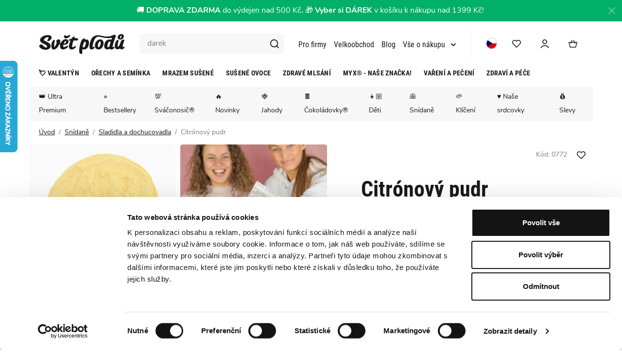

--- FILE ---
content_type: text/html; charset=UTF-8
request_url: https://www.svetplodu.cz/citronovy-pudr_z4622/
body_size: 35747
content:
<!DOCTYPE html>


                     
    
         
            
   

    
        
                
        
        

                                                

   
   
   


<html class="no-js lang-cs" lang="cs">
<head>
   <meta charset="utf-8">
   
      <meta name="author" content="SVĚT PLODŮ">
   

   <meta name="web_author" content="wpj.cz">

   
      <meta name="description" content="Citronový pudr ze Světa plodů ☑️. Vzali jsme citron, usušili jej a rozdrtili na jemný hedvábný pudr. Má výraznou svěží chuť, díky níž vynikne úplně kdekoli!">
   

         <meta name="viewport" content="width=device-width, initial-scale=1">
   
   <meta property="og:title" content="Citronový pudr | SVĚT PLODŮ - SVĚT PLODŮ">
      
         <meta property="og:image" content="https://static.svetplodu.cz/data/tmp/108/6/4216_108.jpg?1635923702_1">
   
   <meta property="og:url" content="https://www.svetplodu.cz/citronovy-pudr_z4622/">
   <meta property="og:type" content="website">

   
   

   
      <title>Citronový pudr | SVĚT PLODŮ - SVĚT PLODŮ</title>
   

   
      
   <link rel="stylesheet" href="https://static.svetplodu.cz/_cdn/typekit/ryj6qxo">


      
         <link rel="stylesheet" href="https://static.svetplodu.cz/web/build/app.611eaa00.css">
         
      
   <link rel="stylesheet" href="https://static.svetplodu.cz/web/build/product.ea1292b2.css">

   

   
         <link rel="canonical" href="https://www.svetplodu.cz/citronovy-pudr_z4622/">
   

   
            
               <meta name="robots" content="noindex, nofollow">
         
    

   
         

   
   <link rel="shortcut icon" href="https://www.svetplodu.cz/favicon.ico">

   
   <link rel="apple-touch-icon" sizes="180x180" href="https://www.svetplodu.cz/system-images/apple-touch-icon.png">
   <link rel="icon" type="image/png" sizes="32x32" href="https://www.svetplodu.cz/system-images/favicon-32x32.png">
   <link rel="icon" type="image/png" sizes="16x16" href="https://www.svetplodu.cz/system-images/favicon-16x16.png">
   <link rel="manifest" href="https://static.svetplodu.cz/templates/images/share/site.webmanifest">
   
               <link rel="alternate" hreflang="cs" href="https://www.svetplodu.cz/citronovy-pudr_z4622/">
               <link rel="alternate" hreflang="sk" href="https://www.svetplodu.sk/citronovy-puder_z4622/">
      <link rel="alternate" hreflang="x-default" href="https://www.svetplodu.cz/">

   <link rel="search" href="/vyhledavani/" type="text/html">

   <script src="https://static.svetplodu.cz/common/static/js/sentry-6.16.1.min.js"></script>

<script>
   Sentry.init({
      dsn: 'https://bdac53e35b1b4424b35eb8b76bcc2b1a@sentry.wpj.cz/9',
      allowUrls: [
         /www\.svetplodu\.cz\//
      ],
      denyUrls: [
         // Facebook flakiness
         /graph\.facebook\.com/i,
         // Facebook blocked
         /connect\.facebook\.net\/en_US\/all\.js/i,
         // Chrome extensions
         /extensions\//i,
         /^chrome:\/\//i,
         /kupshop\.local/i
      ],
      beforeSend(event) {
         if (!/FBA[NV]|PhantomJS|SznProhlizec/.test(window.navigator.userAgent)) {
            return event;
         }
      },
      ignoreErrors: [
         // facebook / ga + disabled cookies
         'fbq is not defined',
         'Can\'t find variable: fbq',
         '_gat is not defined',
         'AW is not defined',
         'Can\'t find variable: AW',
         'url.searchParams.get', // gtm koza
         // localstorage not working in incoginto mode in iOS
         'The quota has been exceeded',
         'QuotaExceededError',
         'Undefined variable: localStorage',
         'localStorage is null',
         'The operation is insecure',
         "Failed to read the 'localStorage'",
         "gtm_",
         "Can't find variable: glami",
      ]
   });

   Sentry.setTag("web", "prod_svetplodu_db");
   Sentry.setTag("wbpck", 1);
   Sentry.setTag("adm", 0);
   Sentry.setTag("tpl", "x");
   Sentry.setTag("sentry_v", "6.16.1");
</script>

   <script>
   window.wpj = window.wpj || {};
   wpj.onReady = wpj.onReady || [];
   wpj.jsShop = wpj.jsShop || {events:[]};

   window.dataLayer = window.dataLayer || [];
   function gtag() {
      window.dataLayer.push(arguments);
   }
   window.wpj.cookie_bar_send = false;

   wpj.getCookie = (sKey) => decodeURIComponent(
      document.cookie.replace(
         new RegExp(
            '(?:(?:^|.*;)\\s*' +
            encodeURIComponent(sKey).replace(/[\-\.\+\*]/g, '\\$&') +
            '\\s*\\=\\s*([^;]*).*$)|^.*$'
         ),
         '$1'
      )
   ) || null;

   </script>

<script>
   wpj.data = wpj.data || { };

      wpj.data.instagram = true;
   
   
   wpj.data.captcha = { sitekey: '0x4AAAAAABBkpPomgW5qPNGG' };
   
   

   
</script>


   

         <meta name="google-site-verification" content="">
         <meta name="google-site-verification" content="pKFn8YKAkX0svfCaeqFkZoeKupcMKx9BODzDIcNOH4c">
         <meta name="google-site-verification" content="aaeabf42a2b88bc2e799a91e2da0d3013b66c91b02dbf3795142582dab0834da">
   
         <meta name="facebook-domain-verification" content="">
         <meta name="facebook-domain-verification" content="f629qhiyxajz3yr3gy2rweepca7cy5">
   
   
   
          

      <script type="text/javascript">window.dataLayer = window.dataLayer || [];page_data = {"page":{"language":"cs","title":"Citr\u00f3nov\u00fd pudr","path":"\/citronovy-pudr_z4622\/","currency":"CZK","currencyRate":"1.00000000","type":"product"},"user":{"cartId":"no-cartID","userType":"anonymous","cookie_bar":true},"resetRefferer":false,"google_tag_params":{"ecomm_pagetype":"product","ecomm_prodid":"0772","ecomm_totalvalue":"0"},"product":{"prodId":"0772","prodIdProduct":4622,"prodEAN":"","prodCode":"0772","prodDiscountPercent":0,"prodHasVariations":false,"prodVat":null,"prodCategory":"Sladidla a dochucovadla","prodCampaigns":["Neuv\u00e1d\u011bt cenu za MJ"],"prodName":"Citr\u00f3nov\u00fd pudr","prodPrice":"0","prodPriceVat":"0","prodPriceWithVat":"0","prodPriceWithoutVat":"0"}};</script><script type="text/javascript" src="https://static.svetplodu.cz/common/static/wpj/wpj.gtm.js?v2"></script><script>var hash = location.href.split("#")[1] || "";old_gtm_getDetailImpressions(hash, 'DetailImpressions');dataLayer.push(page_data);</script><!-- Google Tag Manager --><script>(function(w,d,s,l,i) {w[l] = w[l] || [];w[l].push({'gtm.start': new Date().getTime(), event: 'gtm.js'});
                  var f = d.getElementsByTagName(s)[0],j=d.createElement(s),dl=l != 'dataLayer' ? '&l=' + l : '';
                  j.async = true;j.src='//www.googletagmanager.com/gtm.js?id=' + i + dl;f.parentNode.insertBefore(j, f);
               })(window, document, 'script', 'dataLayer', 'GTM-PRX5JWN');</script><!-- End Google Tag Manager -->   </head>
<body >





   
      
                <div class="alert alert-info alert-dismissible text-center infopanel "
        data-infopanel="37"
        data-version="409" data-nosnippet>
               <p style="text-align:center">🚚 <strong>DOPRAVA ZDARMA</strong> do výdejen nad 500 Kč<strong>. </strong>🎁 <strong>Vyber si DÁREK </strong>v košíku k nákupu nad 1399 Kč! </p>
                     <button type="button" class="close" data-infopanel-close="37" aria-label="Zavřít">
            <span class="fc lightbox_close"></span>
         </button>
         </div>
   <script>
      var $localInfoPanelsData = {};
      var $infoPanel = null;

      if (window.localStorage.getItem('info_panels')) {
         $localInfoPanelsData = JSON.parse(window.localStorage.getItem('info_panels'));
         $infoPanel = $localInfoPanelsData['info-panel-37'];
      }

      if ($infoPanel && $infoPanel['version'] >= "409") {
         var $infoElements = document.querySelectorAll('[data-infopanel="37"]');
         $infoElements.forEach(element => {
            element.remove();
         });
      }
   </script>


<header class="header">
   <div class="container">
      <div class="header-top">
         <div class="header-burger header-icon">
            <a href="" data-toggle="burger">                <span class="fc icons_burger"></span>
               <strong>Menu</strong>
            </a>
         </div>
         <a href="/" title="SVĚT PLODŮ" class="logo">
            <img src="https://static.svetplodu.cz/templates/images/logo.svg" alt="SVĚT PLODŮ" width="177" height="41">
         </a>
         <a href="/jsme-finalisty-shoproku-2024/" class="heureka-logo-desktop">
            <img class="img-responsive" src="/templates/images/logo-heureka.svg" alt="heureka-logo">
         </a>
                  <div class="fc icons_search search-resp-switch" data-search-switch></div>
         <div class="header-search-inline">
   <form method="get" action="/vyhledavani/">
      <input type="text" name="search" value="" maxlength="100" class="form-control autocomplete-control"
             placeholder="Na co máte chuť?" autocomplete="off" data-search-input>
      <button name="submit" type="submit" value="Hledat"
              class="btn btn-search fc icons_search"></button>
      <div class="fc icons_close search-resp-switch" data-search-switch></div>
   </form>
   <a href="/jsme-finalisty-shoproku-2024/" class="heureka-logo-mobile">
      <img class="img-responsive" src="/templates/images/logo-heureka.svg" alt="heureka-logo">
   </a>

</div>
         <script id="productSearch" type="text/x-dot-template">
      <div class="autocomplete-inner">
      
      {{? it.items.Produkty || it.items.Kategorie || it.items.Vyrobci || it.items.Clanky }}


      <div class="autocomplete-products">
         {{? it.items.Kategorie }}
         <div class="autocomplete-categories">
            
            <p class="title-default">Kategorie</p>
            
            <ul>
               {{~it.items.Kategorie.items :item :index}}
               <li data-autocomplete-item="section">
                  <a href="/presmerovat/?type=category&id={{=item.id}}">{{=item.name}}</a>
               </li>
               {{~}}
            </ul>
         </div>
         {{?}}

         {{? it.items.Vyrobci }}
         <div class="autocomplete-categories">
            <p class="title-default">Značky</p>
            <ul>
               {{~it.items.Vyrobci.items :item :index}}
               <li data-autocomplete-item="section">
                  <a href="/presmerovat/?type=producer&id={{=item.id}}">{{=item.label}}</a>
               </li>
               {{~}}
            </ul>
         </div>
         {{?}}
         {{? it.items.Produkty }}
         <div class="autocomplete-products-inner">
            
            <p class="title-default">Zboží</p>
            
            <ul>
               {{~it.items.Produkty.items :item :index}}
               <li data-autocomplete-item="product">
                  <a href="/presmerovat/?type=product&id={{=item.id}}">
                     {{? item.image }}
                     <img src="{{=item.image}}" alt="{{=item.label}}" loading="lazy">
                     {{??}}
                     <img src="/templates/images/no-img.jpg" alt="{{=item.label}}" loading="lazy">
                     {{?}}
                     <span class="h6">{{=item.label}}</span>
                  </a>
               </li>
               {{~}}
            </ul>
            
            <div class="ac-showall" data-autocomplete-item="show-all">
               <a href="" class="btn btn-primary">Zobrazit všechny výsledky</a>
            </div>
            
         </div>
         {{?}}
      </div>

      {{? it.items.Clanky }}
      <div class="autocomplete-side">
         <div class="autocomplete-categories">
            <p class="title-default">Blog</p>
            <ul>
               {{~it.items.Clanky.items :item :index}}
               <li data-autocomplete-item="section">
                  <a href="/presmerovat/?type=article&id={{=item.id}}"><span class="h6">{{=item.label}}</span></a>
               </li>
               {{~}}
            </ul>
         </div>

         
      </div>
      {{?}}
      
      <div class="ac-showall ac-showall-resp" data-autocomplete-item="show-all">
         <a href="" class="btn btn-primary btn-block">Zobrazit všechny výsledky</a>
      </div>
      
   {{??}}
      <div class="autocomplete-noresult">
         <p>
            
            Žádný výsledek
            
         </p>
      </div>
      {{?}}
      
   </div>
</script>

<script>
   
   wpj.onReady.push(function() {
      $('[data-search-input]').productSearch();
   });
   
</script>
         
<div class="header-menu">
   
   <ul class="list-unstyled ">
                     <li class="level-0 ">
            <a href="/odberatele-kancelare/" >
               Pro firmy
                           </a>
                     </li>
               <li class="level-0 ">
            <a href="/registrace-b2b" >
               Velkoobchod
                           </a>
                     </li>
               <li class="level-0 ">
            <a href="/blog" >
               Blog
                           </a>
                     </li>
               <li class="level-0 has-menu-submenu ">
            <a href="/vse-o-nakupu/" >
               Vše o nákupu
               <span class="fc icons_caret-down"></span>            </a>
                           
   <ul class="list-unstyled menu-submenu">
               <img src="https://static.svetplodu.cz/templates/images/header-menu.jpeg" height="210" width="166" loading="lazy" alt="">
                     <li class="level-1 has-menu-submenu ">
            <a href="" >
               Svět plodů
                           </a>
                           
   <ul class="list-unstyled menu-submenu">
                     <li class="level-2 ">
            <a href="/kontakt/" >
               Kontakt
                           </a>
                     </li>
               <li class="level-2 ">
            <a href="/o-nas" >
               O nás
                           </a>
                     </li>
               <li class="level-2 ">
            <a href="/prodejny" >
               Prodejny
                           </a>
                     </li>
               <li class="level-2 ">
            <a href="/ochutnavky/" >
               Ochutnávky
                           </a>
                     </li>
         </ul>

                     </li>
               <li class="level-1 has-menu-submenu ">
            <a href="" >
               Nákup
                           </a>
                           
   <ul class="list-unstyled menu-submenu">
                     <li class="level-2 ">
            <a href="/doprava-a-platba" >
               Doprava a platba
                           </a>
                     </li>
               <li class="level-2 ">
            <a href="/obchodni-podminky" >
               Obchodní podmínky
                           </a>
                     </li>
               <li class="level-2 ">
            <a href="/faq-casto-kladene-dotazy/" >
               Často kladené dotazy
                           </a>
                     </li>
               <li class="level-2 ">
            <a href="/reklamace-vraceni" >
               Reklamace a vrácení
                           </a>
                     </li>
         </ul>

                     </li>
         </ul>

                     </li>
         </ul>

</div>

         <div class="header-icons">
            <div class="lang-wrapper">
                              <div class="lang-opener">
                                    <img src="https://static.svetplodu.cz/templates/images/cs.png" width="25" height="25" loading="lazy" alt="Česká republika">
               </div>
               <div class="lang-content">
                  
                                                               <p class="hidden">

                           <a href="/change-language/cs/" title="cs">
                                                            <img src="https://static.svetplodu.cz/templates/images/cs.png" width="25" height="25" loading="lazy" alt="Česká republika">
                              Česká republika
                           </a>
                        </p>
                                                                                    <p>

                           <a href="/change-language/sk/" title="sk">
                                                            <img src="https://static.svetplodu.cz/templates/images/sk.png" width="25" height="25" loading="lazy" alt="Slovensko">
                              Slovensko
                           </a>
                        </p>
                                                      </div>
            </div>


            <div class="header-favorites header-icon cart-signin" data-cartbox-favorites data-cartbox-favorites-link
                 data-url="/">
               
               <a href="/prihlaseni/">
                  <span class="fc icons_heart"></span>
                  <span class="count">0</span>
               </a>
            </div>
                        <div class="header-login header-icon" id="js-shop-user">
               <a href="/prihlaseni/" class="cart-signin">
                  <span class="fc icons_user"></span>
               </a>
            </div>
            <div class="header-cart header-icon" id="js-shop-cart-info">
   <a href="/kosik/" class='empty'>
      <span class='fc icons_cart'></span>
      <span class='price'></span>
   </a>
</div>

<div id="js-shop-cart">
</div>
         </div></div>

      <div class="header-sections">
          <ul class="level-0" data-sections="header"><li class="nav-item " data-navitem="3471"><a href="/valentyn_k3471/" class="nav-link nav-link-3471">💘 Valentýn</a></li><li class="nav-item has-submenu" data-navitem="879"><a href="/orechy-a-seminka_k879/" class="nav-link nav-link-879">Ořechy a semínka</a><div class="submenu"><div class="submenu-col submenu-sections"><p class="title-default">Kategorie</p><ul class="level-1"><li class="nav-item " data-navitem="1029"><a href="/orechy-a-seminka_k879/prirodni-orechy_k1029/" class="nav-link">Přírodní ořechy</a></li><li class="nav-item " data-navitem="2885"><a href="/orechy-a-seminka_k879/prazene-orechy-na-sucho_k2885/" class="nav-link">Pražené ořechy na sucho</a></li><li class="nav-item " data-navitem="3603"><a href="/orechy-a-seminka_k879/slane-prazene-orechy_k3603/" class="nav-link">Slané pražené ořechy</a></li><li class="nav-item " data-navitem="3601"><a href="/orechy-a-seminka_k879/sladke-prazene-orechy_k3601/" class="nav-link">Sladké pražené ořechy</a></li><li class="nav-item " data-navitem="1035"><a href="/orechy-a-seminka_k879/orechy-v-cokolade_k1035/" class="nav-link">Ořechy v čokoládě</a></li><li class="nav-item " data-navitem="3569"><a href="/snacky_k3472/slane-snacky_k3505/prazene-lusteniny_k3568/" class="nav-link">Pražené luštěniny</a></li><li class="nav-item " data-navitem="3558"><a href="/myx_k1032/orechove-smesi_k1976/" class="nav-link">Ořechové MYXy</a></li><li class="nav-item " data-navitem="1071"><a href="/orechy-a-seminka_k879/orechova-masla_k1071/" class="nav-link">Ořechová másla</a></li><li class="nav-item " data-navitem="1796"><a href="/orechy-a-seminka_k879/orechove-mouky-a-kousky_k1796/" class="nav-link">Mouky a kousky</a></li><li class="nav-item " data-navitem="1113"><a href="/orechy-a-seminka_k879/seminka_k1113/" class="nav-link">Semínka</a></li><li class="nav-item " data-navitem="1303"><a href="/orechy-a-seminka_k879/kliceni_k1303/" class="nav-link">Klíčení</a></li><li class="nav-item " data-navitem="3689"><a href="https://www.svetplodu.cz/podle-surovin_k3666/pistacie_k3678/" class="nav-link">Pistácie</a></li><li class="nav-item " data-navitem="3735"><a href="https://www.svetplodu.cz/podle-surovin_k3666/mandle_k3650/" class="nav-link">Mandle</a></li></ul></div><div class="submenu-col submenu-sections submenu-fragment has-content"><figure class="w-figure text-left"><a class="w-photo w-photo-size-original " href="/orechy-a-seminka_k879/prirodni-orechy_k1029/"><div class="w-photo w-photo-size-original "><img srcset="/data/tmp/104/5/12315_104.jpg?1654773089 300w, /data/tmp/105/5/12315_105.jpg?1654773089 600w, /data/tmp/106/5/12315_106.jpg?1654773089 1000w, /data/tmp/107/5/12315_107.jpg?1654773089 1080w" src="/data/tmp/105/5/12315_105.jpg" sizes="(min-width: 1440px) 1080px, (min-width: 1220px) 1080px, (min-width: 768px) calc((100vw / 1) - 20px), calc(100vw - 20px)" draggable="true" class=""></div></a></figure></div><div class="submenu-col submenu-products-wrapper"><div class="submenu-products"><p class="title-default">Nejoblíbenější</p><div class="product"><div class="image"><a href="/kesu-premium-xl_z14473/" title="Zobrazit produkt"><img src="https://static.svetplodu.cz/data/tmp/4/0/20700_4.jpg?1769601275_1" alt="Kešu Premium XL" class="img-responsive" width="66" height="60" loading="lazy"></a></div><div class="title"><a href="/kesu-premium-xl_z14473/" title="Zobrazit produkt">Kešu Premium XL</a><br><span class="price"> Od 38 Kč / 100g </span></div></div></div><div class="submenu-products"><p class="title-default">Novinky</p><div class="product"><div class="image"><a href="/makadamy-v-medu-se-soli_z15579/" title="Zobrazit produkt"><img src="https://static.svetplodu.cz/data/tmp/4/0/20690_4.jpg?1769589654_1" alt="Makadamy v medu se solí" class="img-responsive" width="66" height="60" loading="lazy"></a></div><div class="title"><a href="/makadamy-v-medu-se-soli_z15579/" title="Zobrazit produkt">Makadamy v medu se solí</a><br><span class="price"> 229 Kč </span></div></div><div class="product"><div class="image"><a href="/myx-chrumk_z15750/" title="Zobrazit produkt"><img src="https://static.svetplodu.cz/data/tmp/4/1/20581_4.jpg?1769356822_1" alt="MYX CHRUMK!" class="img-responsive" width="66" height="60" loading="lazy"></a></div><div class="title"><a href="/myx-chrumk_z15750/" title="Zobrazit produkt">MYX CHRUMK!</a><br><span class="price"> 199 Kč </span></div></div></div></div><div class="submenu-col submenu-article"><div class="articles-row custom-scrollbar "><div class="article"><a href="/clanek/201/nejlepsi-svaciny-do-skoly/" title="Nejlepší svačiny pro děti: Připravte je zdravě, rychle a barevně"><div class="img"><img src="https://static.svetplodu.cz/data/tmp/12/8/9478_12.jpg?1635923702_1" alt="Nejlepší svačiny pro děti: Připravte je zdravě, rychle a barevně" class="img-responsive" width="520" height="350" loading="lazy"><span class="article-section-tag article-section-8">Domácí recepty</span></div></a><div class="text"><p class="title"><a href="/clanek/201/nejlepsi-svaciny-do-skoly/">Nejlepší svačiny pro děti: Připravte je zdravě, rychle a barevně</a></p><p class="article-data"><span class="date">29.08.24</span><span> | 43091x přečteno</span></p></div></div></div></div></div></li><li class="nav-item has-submenu" data-navitem="3168"><a href="/mrazem-susene_k3168/" class="nav-link nav-link-3168">Mrazem sušené</a><div class="submenu"><div class="submenu-col submenu-sections"><p class="title-default">Kategorie</p><ul class="level-1"><li class="nav-item " data-navitem="1044"><a href="/mrazem-susene_k3168/mrazem-susene-ovoce_k1044/" class="nav-link">Ovoce přírodní</a></li><li class="nav-item " data-navitem="3461"><a href="/mrazem-susene_k3168/mrazem-susene-ovoce-v-cokolade_k3461/" class="nav-link">Ovoce v čokoládě</a></li><li class="nav-item " data-navitem="3560"><a href="/myx_k1032/ovocne-myxy_k1979/" class="nav-link">Ovocné MYXy</a></li><li class="nav-item " data-navitem="2111"><a href="/mrazem-susene_k3168/mrazem-susene-ovocne-prasky_k2111/" class="nav-link">Ovocné prášky</a></li><li class="nav-item " data-navitem="3024"><a href="/mrazem-susene_k3168/mrazem-susena-zelenina_k3024/" class="nav-link">Zelenina</a></li><li class="nav-item " data-navitem="3672"><a href="https://www.svetplodu.cz/podle-surovin_k3666/ananas_k3667/" class="nav-link">Ananas</a></li><li class="nav-item " data-navitem="3673"><a href="https://www.svetplodu.cz/podle-surovin_k3666/mango_k3665/" class="nav-link">Mango</a></li></ul></div><div class="submenu-col submenu-sections submenu-fragment has-content"><figure class="w-figure text-left"><a class="w-photo w-photo-size-original " href="/myx-smoothie_z2564/"><div class="w-photo w-photo-size-original "><img srcset="/data/tmp/104/6/12526_104.jpg?1658746452 300w, /data/tmp/105/6/12526_105.jpg?1658746452 600w, /data/tmp/106/6/12526_106.jpg?1658746452 1000w, /data/tmp/107/6/12526_107.jpg?1658746452 1080w" src="/data/tmp/105/6/12526_105.jpg" sizes="(min-width: 1440px) 1080px, (min-width: 1220px) 1080px, (min-width: 768px) calc((100vw / 1) - 20px), calc(100vw - 20px)" draggable="true" class=""></div></a></figure></div><div class="submenu-col submenu-products-wrapper"><div class="submenu-products"><p class="title-default">Nejoblíbenější</p><div class="product"><div class="image"><a href="/jahody-lyofilizovane-platky_z705/" title="Zobrazit produkt"><img src="https://static.svetplodu.cz/data/tmp/4/5/20735_4.jpg?1769696884_1" alt="Jahody lyofilizované plátky" class="img-responsive" width="66" height="60" loading="lazy"></a></div><div class="title"><a href="/jahody-lyofilizovane-platky_z705/" title="Zobrazit produkt">Jahody lyofilizované plátky</a><br><span class="price"> Od 96 Kč / 100g </span></div></div></div><div class="submenu-products"><p class="title-default">Novinky</p><div class="product"><div class="image"><a href="/myx-slast_z15869/" title="Zobrazit produkt"><img src="https://static.svetplodu.cz/data/tmp/4/5/20465_4.jpg?1769011608_1" alt="MYX Slast" class="img-responsive" width="66" height="60" loading="lazy"></a></div><div class="title"><a href="/myx-slast_z15869/" title="Zobrazit produkt">MYX Slast</a><br><span class="price"> 229 Kč </span></div></div><div class="product"><div class="image"><a href="/lunch-box_z15745/" title="Zobrazit produkt"><img src="https://static.svetplodu.cz/data/tmp/4/4/20094_4.jpg?1765293759_1" alt="Lunch box " class="img-responsive" width="66" height="60" loading="lazy"></a></div><div class="title"><a href="/lunch-box_z15745/" title="Zobrazit produkt">Lunch box </a><br><span class="price"> 99 Kč </span></div></div></div><div class="submenu-products"><p class="title-default">Zachraň mě</p><div class="product"><div class="image"><a href="/zachrante-myx-coco-smoothie-drt_z15461/" title="Zobrazit produkt"><img src="https://static.svetplodu.cz/data/tmp/4/2/17102_4.jpg?1722891782_1" alt="Zachraňte! MYX Coco Smoothie drť" class="img-responsive" width="66" height="60" loading="lazy"></a></div><div class="title"><a href="/zachrante-myx-coco-smoothie-drt_z15461/" title="Zobrazit produkt">Zachraňte! MYX Coco Smoothie drť</a><br><span class="strike-price"> 95 Kč / 100g </span><span class="price"> Od 95 Kč / 100g </span></div><span class="flag flag-discount discount-round">-19%</span></div></div></div><div class="submenu-col submenu-article"><div class="articles-row custom-scrollbar "><div class="article"><a href="/clanek/345/tipy-na-darky-na-den-deti/" title="Čím nahradit sladkosti? Tipy na dětmi oblíbené zdravé mlsání"><div class="img"><img src="https://static.svetplodu.cz/data/tmp/12/4/12084_12.jpg?1653478701_1" alt="Čím nahradit sladkosti? Tipy na dětmi oblíbené zdravé mlsání" class="img-responsive" width="520" height="350" loading="lazy"><span class="article-section-tag article-section-4">Naše suroviny</span></div></a><div class="text"><p class="title"><a href="/clanek/345/tipy-na-darky-na-den-deti/">Čím nahradit sladkosti? Tipy na dětmi oblíbené zdravé mlsání</a></p><p class="article-data"><span class="date">10.05.22</span><span> | 40711x přečteno</span><span> | 4 minuty </span></p></div></div></div></div></div></li><li class="nav-item has-submenu" data-navitem="894"><a href="/susene-ovoce_k894/" class="nav-link nav-link-894">Sušené ovoce</a><div class="submenu"><div class="submenu-col submenu-sections"><p class="title-default">Kategorie</p><ul class="level-1"><li class="nav-item " data-navitem="1041"><a href="/susene-ovoce_k894/susene-ovoce-prirodni_k1041/" class="nav-link">Ovoce přírodní</a></li><li class="nav-item " data-navitem="1050"><a href="/susene-ovoce_k894/susene-ovoce-v-cokolade_k1050/" class="nav-link">Ovoce v čokoládě</a></li><li class="nav-item " data-navitem="1526"><a href="/susene-ovoce_k894/tycinky-a-valecky_k1526/" class="nav-link">Tyčinky</a></li><li class="nav-item " data-navitem="3623"><a href="/susene-ovoce_k894/ovocne-trubicky_k3623/" class="nav-link">Ovocné trubičky</a></li><li class="nav-item " data-navitem="3559"><a href="/myx_k1032/ovocne-myxy_k1979/" class="nav-link">Ovocné MYXy</a></li><li class="nav-item " data-navitem="3670"><a href="https://www.svetplodu.cz/podle-surovin_k3666/ananas_k3667/" class="nav-link">Ananas</a></li><li class="nav-item " data-navitem="3671"><a href="https://www.svetplodu.cz/podle-surovin_k3666/mango_k3665/" class="nav-link">Mango</a></li><li class="nav-item " data-navitem="3697"><a href="https://www.svetplodu.cz/podle-surovin_k3666/datle_k3696/" class="nav-link">Datle</a></li></ul></div><div class="submenu-col submenu-sections submenu-fragment has-content"><figure class="w-figure text-left"><a class="w-photo w-photo-size-original " href="/ananas-suseny-premium_z570/"><div class="w-photo w-photo-size-original "><img srcset="/data/tmp/104/3/12413_104.jpg?1655991122 300w, /data/tmp/105/3/12413_105.jpg?1655991122 600w, /data/tmp/106/3/12413_106.jpg?1655991122 768w, /data/tmp/107/3/12413_107.jpg?1655991122 768w" src="/data/tmp/105/3/12413_105.jpg" sizes="(min-width: 1440px) 768px, (min-width: 1220px) 768px, (min-width: 768px) calc((100vw / 1) - 20px), calc(100vw - 20px)" draggable="true" class=""></div></a></figure></div><div class="submenu-col submenu-products-wrapper"><div class="submenu-products"><p class="title-default">Nejoblíbenější</p><div class="product"><div class="image"><a href="/mango-susene-fancy_z507/" title="Zobrazit produkt"><img src="https://static.svetplodu.cz/data/tmp/4/5/20755_4.jpg?1769704454_1" alt="Mango sušené Fancy" class="img-responsive" width="66" height="60" loading="lazy"></a></div><div class="title"><a href="/mango-susene-fancy_z507/" title="Zobrazit produkt">Mango sušené Fancy</a><br><span class="price"> Od 46 Kč / 100g </span></div></div></div><div class="submenu-products"><p class="title-default">Zachraň mě</p><div class="product"><div class="image"><a href="/zachrante-diet-food-bites-satisfy-cokolada-pomeranc_z15763/" title="Zobrazit produkt"><img src="https://static.svetplodu.cz/data/tmp/4/2/16542_4.jpg?1712924715_1" alt="Zachraňte! Diet Food Bites SATISFY čokoláda &amp; pomeranč" class="img-responsive" width="66" height="60" loading="lazy"></a></div><div class="title"><a href="/zachrante-diet-food-bites-satisfy-cokolada-pomeranc_z15763/" title="Zobrazit produkt">Zachraňte! Diet Food Bites SATISFY čokoláda &amp; pomeranč</a><br><span class="strike-price"> 53 Kč / 100g </span><span class="price"> Od 53 Kč / 100g </span></div><span class="flag flag-discount discount-round">-20%</span></div></div></div><div class="submenu-col submenu-article"><div class="articles-row custom-scrollbar "><div class="article"><a href="/clanek/45/siricitany-v-potravinach/" title="Proč u nás nenajdete sířené ovoce?"><div class="img"><img src="https://static.svetplodu.cz/data/tmp/12/6/6396_12.jpg?1635923702_1" alt="Proč u nás nenajdete sířené ovoce?" class="img-responsive" width="520" height="350" loading="lazy"><span class="article-section-tag article-section-4">Naše suroviny</span></div></a><div class="text"><p class="title"><a href="/clanek/45/siricitany-v-potravinach/">Proč u nás nenajdete sířené ovoce?</a></p><p class="article-data"><span class="date">02.10.25</span><span> | 49285x přečteno</span><span> | 2 minuty </span></p></div></div></div></div></div></li><li class="nav-item has-submenu" data-navitem="3472"><a href="/zdrave-mlsani_k3472/" class="nav-link nav-link-3472">Zdravé mlsání</a><div class="submenu"><div class="submenu-col submenu-sections"><p class="title-default">Kategorie</p><ul class="level-1"><li class="nav-item " data-navitem="3506"><a href="/zdrave-mlsani_k3472/sladke-snacky_k3506/" class="nav-link">Sladké snacky</a></li><li class="nav-item " data-navitem="3505"><a href="/zdrave-mlsani_k3472/slane-snacky_k3505/" class="nav-link">Slané snacky</a></li><li class="nav-item " data-navitem="3488"><a href="/supervyziva_k909/tycinky_k1526/" class="nav-link">Tyčinky</a></li><li class="nav-item " data-navitem="3622"><a href="/zdrave-mlsani_k3472/jerky_k3622/" class="nav-link">Jerky</a></li><li class="nav-item " data-navitem="3473"><a href="/zdrave-mlsani_k3472/zeleninove-chipsy_k3473/" class="nav-link">Zeleninové chipsy</a></li><li class="nav-item " data-navitem="3602"><a href="/zdrave-mlsani_k3472/snack-boxy_k3602/" class="nav-link">Snack Boxy</a></li></ul></div><div class="submenu-col submenu-sections submenu-fragment has-content"><figure class="w-figure text-left"><a class="w-photo w-photo-size-original " href="/vegbites-chips_z14504/"><div class="w-photo w-photo-size-original "><img src="/data/tmp/105/5/12605_105.jpg" srcset="/data/tmp/104/5/12605_104.jpg?1658925307 300w, /data/tmp/105/5/12605_105.jpg?1658925307 600w, /data/tmp/106/5/12605_106.jpg?1658925307 1000w, /data/tmp/107/5/12605_107.jpg?1658925307 1080w" sizes="(min-width: 1440px) 1080px, (min-width: 1220px) 1080px, (min-width: 768px) calc((100vw / 1) - 20px), calc(100vw - 20px)" draggable="true" class="" loading="lazy"></div></a></figure><div class=""></div></div><div class="submenu-col submenu-products-wrapper"><div class="submenu-products"><p class="title-default">Nejoblíbenější</p><div class="product"><div class="image"><a href="/myx-salty_z1515/" title="Zobrazit produkt"><img src="https://static.svetplodu.cz/data/tmp/4/4/19144_4.jpg?1757712467_1" alt="MYX Salty" class="img-responsive" width="66" height="60" loading="lazy"></a></div><div class="title"><a href="/myx-salty_z1515/" title="Zobrazit produkt">MYX Salty</a><br><span class="price"> Od 35 Kč / 100g </span></div></div></div><div class="submenu-products"><p class="title-default">Novinky</p><div class="product"><div class="image"><a href="/myx-kesu-tuty-fruity_z15751/" title="Zobrazit produkt"><img src="https://static.svetplodu.cz/data/tmp/4/0/20630_4.jpg?1769441852_1" alt="MYX Kešu Tuty Fruity" class="img-responsive" width="66" height="60" loading="lazy"></a></div><div class="title"><a href="/myx-kesu-tuty-fruity_z15751/" title="Zobrazit produkt">MYX Kešu Tuty Fruity</a><br><span class="price"> 199 Kč </span></div></div></div><div class="submenu-products"><p class="title-default">Zachraň mě</p><div class="product"><div class="image"><a href="/zachrante-diet-food-bites-satisfy-cokolada-pomeranc_z15763/" title="Zobrazit produkt"><img src="https://static.svetplodu.cz/data/tmp/4/2/16542_4.jpg?1712924715_1" alt="Zachraňte! Diet Food Bites SATISFY čokoláda &amp; pomeranč" class="img-responsive" width="66" height="60" loading="lazy"></a></div><div class="title"><a href="/zachrante-diet-food-bites-satisfy-cokolada-pomeranc_z15763/" title="Zobrazit produkt">Zachraňte! Diet Food Bites SATISFY čokoláda &amp; pomeranč</a><br><span class="strike-price"> 53 Kč / 100g </span><span class="price"> Od 53 Kč / 100g </span></div><span class="flag flag-discount discount-round">-20%</span></div></div></div><div class="submenu-col submenu-article"></div></div></li><li class="nav-item has-submenu" data-navitem="1032"><a href="/myx-nase-znacka_k1032/" class="nav-link nav-link-1032">MYX® - naše značka!</a><div class="submenu"><div class="submenu-col submenu-sections"><p class="title-default">Kategorie</p><ul class="level-1"><li class="nav-item " data-navitem="1976"><a href="/myx-nase-znacka_k1032/orechove-myxy_k1976/" class="nav-link">Ořechové MYXy</a></li><li class="nav-item " data-navitem="1979"><a href="/myx-nase-znacka_k1032/ovocne-myxy_k1979/" class="nav-link">Ovocné MYXy</a></li><li class="nav-item " data-navitem="3556"><a href="/myx-nase-znacka_k1032/lusteninove-myxy_k3556/" class="nav-link">Luštěninové MYXy</a></li><li class="nav-item " data-navitem="3557"><a href="/myx-nase-znacka_k1032/zeleninove-myxy_k3557/" class="nav-link">Zeleninové MYXy</a></li><li class="nav-item " data-navitem="3653"><a href="https://www.svetplodu.cz/snacky_k3472/snack-boxy_k3602/" class="nav-link">Snack Boxy</a></li></ul></div><div class="submenu-col submenu-sections submenu-fragment has-content"><figure class="w-figure text-left"><a class="w-photo w-photo-size-original " href="/myx-samurai_z14555/"><div class="w-photo w-photo-size-original "><img srcset="/data/tmp/104/6/12686_104.jpg?1660642569 300w, /data/tmp/105/6/12686_105.jpg?1660642569 600w, /data/tmp/106/6/12686_106.jpg?1660642569 1000w, /data/tmp/107/6/12686_107.jpg?1660642569 1080w" src="/data/tmp/105/6/12686_105.jpg" sizes="(min-width: 1440px) 1080px, (min-width: 1220px) 1080px, (min-width: 768px) calc((100vw / 1) - 20px), calc(100vw - 20px)" draggable="true" class=""></div></a></figure></div><div class="submenu-col submenu-products-wrapper"><div class="submenu-products"><p class="title-default">Nejoblíbenější</p><div class="product"><div class="image"><a href="/myx-salty_z1515/" title="Zobrazit produkt"><img src="https://static.svetplodu.cz/data/tmp/4/4/19144_4.jpg?1757712467_1" alt="MYX Salty" class="img-responsive" width="66" height="60" loading="lazy"></a></div><div class="title"><a href="/myx-salty_z1515/" title="Zobrazit produkt">MYX Salty</a><br><span class="price"> Od 35 Kč / 100g </span></div></div></div><div class="submenu-products"><p class="title-default">Novinky</p><div class="product"><div class="image"><a href="/myx-chrumk_z15750/" title="Zobrazit produkt"><img src="https://static.svetplodu.cz/data/tmp/4/1/20581_4.jpg?1769356822_1" alt="MYX CHRUMK!" class="img-responsive" width="66" height="60" loading="lazy"></a></div><div class="title"><a href="/myx-chrumk_z15750/" title="Zobrazit produkt">MYX CHRUMK!</a><br><span class="price"> 199 Kč </span></div></div><div class="product"><div class="image"><a href="/myx-slast_z15869/" title="Zobrazit produkt"><img src="https://static.svetplodu.cz/data/tmp/4/5/20465_4.jpg?1769011608_1" alt="MYX Slast" class="img-responsive" width="66" height="60" loading="lazy"></a></div><div class="title"><a href="/myx-slast_z15869/" title="Zobrazit produkt">MYX Slast</a><br><span class="price"> 229 Kč </span></div></div></div><div class="submenu-products"><p class="title-default">Zachraň mě</p><div class="product"><div class="image"><a href="/zachrante-myx-coco-smoothie-drt_z15461/" title="Zobrazit produkt"><img src="https://static.svetplodu.cz/data/tmp/4/2/17102_4.jpg?1722891782_1" alt="Zachraňte! MYX Coco Smoothie drť" class="img-responsive" width="66" height="60" loading="lazy"></a></div><div class="title"><a href="/zachrante-myx-coco-smoothie-drt_z15461/" title="Zobrazit produkt">Zachraňte! MYX Coco Smoothie drť</a><br><span class="strike-price"> 95 Kč / 100g </span><span class="price"> Od 95 Kč / 100g </span></div><span class="flag flag-discount discount-round">-19%</span></div></div></div><div class="submenu-col submenu-article"><div class="articles-row custom-scrollbar "><div class="article"><a href="/clanek/47/kde-se-vzal-nas-myx/" title="Kde se vzal náš MYX"><div class="img"><img src="https://static.svetplodu.cz/data/tmp/12/5/8605_12.jpg?1635923702_1" alt="Kde se vzal náš MYX" class="img-responsive" width="520" height="350" loading="lazy"><span class="article-section-tag article-section-5">O Světě plodů</span></div></a><div class="text"><p class="title"><a href="/clanek/47/kde-se-vzal-nas-myx/">Kde se vzal náš MYX</a></p><p class="article-data"><span class="date">11.10.24</span><span> | 24305x přečteno</span><span> | 2 minuty </span></p></div></div></div></div></div></li><li class="nav-item has-submenu" data-navitem="915"><a href="/vareni-a-peceni_k915/" class="nav-link nav-link-915">Vaření a pečení</a><div class="submenu"><div class="submenu-col submenu-sections"><p class="title-default">Kategorie</p><ul class="level-1"><li class="nav-item " data-navitem="1095"><a href="/vareni-a-peceni_k915/cokolada-a-kakao_k1095/" class="nav-link">Čokoláda a kakao</a></li><li class="nav-item " data-navitem="3153"><a href="/vareni-a-peceni_k915/mlete-orechy-a-mouky_k3153/" class="nav-link">Mleté ořechy a mouky</a></li><li class="nav-item " data-navitem="1361"><a href="/vareni-a-peceni_k915/prirodni-barviva_k1361/" class="nav-link">Přírodní barviva</a></li><li class="nav-item " data-navitem="1101"><a href="/vareni-a-peceni_k915/kokosove-produkty_k1101/" class="nav-link">Kokosové produkty</a></li><li class="nav-item " data-navitem="1098"><a href="/vareni-a-peceni_k915/vanilka_k1098/" class="nav-link">Vanilka</a></li><li class="nav-item " data-navitem="2810"><a href="/vareni-a-peceni_k915/karamel_k2810/" class="nav-link">Karamel</a></li><li class="nav-item " data-navitem="1309"><a href="/vareni-a-peceni_k915/extrakty-a-prirodni-aromata_k1309/" class="nav-link">Extrakty a aromata</a></li><li class="nav-item " data-navitem="3627"><a href="/ranajky_k3586/sladidla-a-dochucovadla_k3591/" class="nav-link">Sladidla a dochucovadla</a></li></ul></div><div class="submenu-col submenu-sections submenu-fragment has-content"><h6 class="text-left">VE SPÍŽI MI CHYBÍ</h6><div class="w-text"><ul><li><a href="/horka-60-cokolada_z4604/" data-id="4604" data-type="product">Hořká čokoláda</a></li><li><a data-id="1975" data-type="product" href="/datlova-pasta-premium_z1975/" target="_blank" rel="norefferer">Prémiová datlová pasta</a></li><li><a data-type="internal" href="/mandlova-mouka-extra-fine_z3059/">Mandlová mouka</a></li><li><a data-type="internal" href="/jahody-lyofilizovane-prasek_z2021/">Jahodový prášek</a></li><li><a data-id="3974" data-type="product" href="/karamelovy-pudr_z3974/">Karamelový pudr</a></li><li><a data-id="195" data-type="product" href="/kokos-strouhany_z195/" target="_blank" rel="norefferer">Strouhaný kokos</a></li><li><a data-type="internal" href="/vanilkovy-extrakt-nielsen-massey_z2423/">Vanilkový extrakt</a></li></ul></div></div><div class="submenu-col submenu-products-wrapper"><div class="submenu-products"><p class="title-default">Nejoblíbenější</p><div class="product"><div class="image"><a href="/horka-70-cokolada_z894/" title="Zobrazit produkt"><img src="https://static.svetplodu.cz/data/tmp/4/4/4784_4.jpg?1635923702_1" alt="Hořká 70% čokoláda" class="img-responsive" width="66" height="60" loading="lazy"></a></div><div class="title"><a href="/horka-70-cokolada_z894/" title="Zobrazit produkt">Hořká 70% čokoláda</a><br><span class="price"> Od 34 Kč / 100g </span></div></div></div><div class="submenu-products"><p class="title-default">Novinky</p><div class="product"><div class="image"><a href="/makadamy-v-medu-se-soli_z15579/" title="Zobrazit produkt"><img src="https://static.svetplodu.cz/data/tmp/4/0/20690_4.jpg?1769589654_1" alt="Makadamy v medu se solí" class="img-responsive" width="66" height="60" loading="lazy"></a></div><div class="title"><a href="/makadamy-v-medu-se-soli_z15579/" title="Zobrazit produkt">Makadamy v medu se solí</a><br><span class="price"> 229 Kč </span></div></div><div class="product"><div class="image"><a href="/skorice-cejlonska-cela-premium_z15832/" title="Zobrazit produkt"><img src="https://static.svetplodu.cz/data/tmp/4/7/20737_4.jpg?1769700900_1" alt="Skořice cejlonská celá Premium" class="img-responsive" width="66" height="60" loading="lazy"></a></div><div class="title"><a href="/skorice-cejlonska-cela-premium_z15832/" title="Zobrazit produkt">Skořice cejlonská celá Premium</a><br><span class="price"> 99 Kč </span></div></div></div></div><div class="submenu-col submenu-article"><div class="articles-row custom-scrollbar "><div class="article"><a href="/clanek/430/seminkovy-chleb-s-vajickovou-pomazankou/" title="Bezlepkový semínkový chléb s vajíčkovou pomazánkou"><div class="img"><img src="https://static.svetplodu.cz/data/tmp/12/5/14555_12.jpg?1676551731_1" alt="Bezlepkový semínkový chléb s vajíčkovou pomazánkou" class="img-responsive" width="520" height="350" loading="lazy"><span class="article-section-tag article-section-8">Domácí recepty</span></div></a><div class="text"><p class="title"><a href="/clanek/430/seminkovy-chleb-s-vajickovou-pomazankou/">Bezlepkový semínkový chléb s vajíčkovou pomazánkou</a></p><p class="article-data"><span class="date">22.02.23</span><span> | 12977x přečteno</span></p></div></div></div></div></div></li><li class="nav-item has-submenu" data-navitem="3629"><a href="/zdravi-a-pece_k3629/" class="nav-link nav-link-3629">Zdraví a péče</a><div class="submenu"><div class="submenu-col submenu-sections"><p class="title-default">Kategorie</p><ul class="level-1"><li class="nav-item " data-navitem="3663"><a href="/zdravi-a-pece_k3629/doplnky-stravy_k3663/" class="nav-link">Doplňky stravy</a></li><li class="nav-item " data-navitem="3668"><a href="/zdravi-a-pece_k3629/prirodni-kosmetika_k3668/" class="nav-link">Přírodní kosmetika</a></li><li class="nav-item " data-navitem="3687"><a href="/zdravi-a-pece_k3629/napoje_k3687/" class="nav-link">Nápoje</a></li><li class="nav-item " data-navitem="3731"><a href="https://www.svetplodu.cz/orechy-a-seminka_k879/kliceni_k1303/" class="nav-link">Klíčení</a></li></ul></div><div class="submenu-col submenu-sections submenu-fragment has-content"><figure class="w-figure text-left"><a class="w-photo w-photo-size-original " href="/zdravi_k3629/doplnky-stravy_k3663/"><div class="w-photo w-photo-size-original "><img src="/data/tmp/105/7/19027_105.jpg" alt="" srcset="/data/tmp/104/7/19027_104.jpg?1753705276 300w, /data/tmp/105/7/19027_105.jpg?1753705276 600w, /data/tmp/106/7/19027_106.jpg?1753705276 814w, /data/tmp/107/7/19027_107.jpg?1753705276 814w" sizes="(min-width: 1440px) 814px, (min-width: 1220px) 814px, (min-width: 768px) calc((100vw / 1) - 20px), calc(100vw - 20px)" draggable="true" class="" loading="lazy"></div></a></figure></div><div class="submenu-col submenu-products-wrapper"><div class="submenu-products"><p class="title-default">Nejoblíbenější</p><div class="product"><div class="image"><a href="/oga-shot-zazvor-citron_z15568/" title="Zobrazit produkt"><img src="https://static.svetplodu.cz/data/tmp/4/1/18731_4.jpg?1745870909_1" alt="OGA Shot zázvor &amp; citron" class="img-responsive" width="66" height="60" loading="lazy"></a></div><div class="title"><a href="/oga-shot-zazvor-citron_z15568/" title="Zobrazit produkt">OGA Shot zázvor &amp; citron</a><br><span class="price"> 45 Kč </span></div></div></div><div class="submenu-products"><p class="title-default">Novinky</p><div class="product"><div class="image"><a href="/ginger-shot_z15293/" title="Zobrazit produkt"><img src="https://static.svetplodu.cz/data/tmp/4/7/19327_4.jpg?1761819564_1" alt="Ginger shot" class="img-responsive" width="66" height="60" loading="lazy"></a></div><div class="title"><a href="/ginger-shot_z15293/" title="Zobrazit produkt">Ginger shot</a><br><span class="price"> 49 Kč </span></div></div></div><div class="submenu-products"><p class="title-default">Zachraň mě</p><div class="product"><div class="image"><a href="/zachrante-yerba-mate-elaborada_z15871/" title="Zobrazit produkt"><img src="https://static.svetplodu.cz/data/tmp/4/6/17266_4.jpg?1725285235_1" alt="Zachraňte! Yerba Mate Elaborada" class="img-responsive" width="66" height="60" loading="lazy"></a></div><div class="title"><a href="/zachrante-yerba-mate-elaborada_z15871/" title="Zobrazit produkt">Zachraňte! Yerba Mate Elaborada</a><br><span class="strike-price"> 299 Kč </span><span class="price"> 239 Kč </span></div><span class="flag flag-discount discount-round">-20%</span></div></div></div><div class="submenu-col submenu-article"><div class="articles-row custom-scrollbar "><div class="article"><a href="/clanek/515/blog-omega-3-mastne-kyseliny-potraviny/" title="Omega-3 mastné kyseliny: Zařaďte tyto potraviny do svého jídelníčku"><div class="img"><img src="https://static.svetplodu.cz/data/tmp/12/8/18838_12.jpg?1748525556_1" alt="Omega-3 mastné kyseliny: Zařaďte tyto potraviny do svého jídelníčku" class="img-responsive" width="520" height="350" loading="lazy"><span class="article-section-tag article-section-9">Strava a zdraví</span></div></a><div class="text"><p class="title"><a href="/clanek/515/blog-omega-3-mastne-kyseliny-potraviny/">Omega-3 mastné kyseliny: Zařaďte tyto potraviny do svého jídelníčku</a></p><p class="article-data"><span class="date">30.05.25</span><span> | 6743x přečteno</span></p></div></div></div></div></div></li></ul> 

   <script>
      wpj.onReady.push(function() {
                             $('[data-sections="header"] [data-navitem="' + 3586 +'"]').addClass('active');
                   $('[data-sections="header"] [data-navitem="' + 3591 +'"]').addClass('active');
                          });
   </script>

      </div>
      
<div class="">
    
   <ul class="list-unstyled header-menu-bottom">
                 <li class=" item-266">
             <a href="/ultra-premium_k3705/" >
                 👑 Ultra Premium
             </a>
                        </li>
                 <li class=" item-190">
             <a href="/bestsellery_k3541/" >
                 ⭐️ Bestsellery
             </a>
                        </li>
                 <li class=" item-274">
             <a href="/svaconosic_k3711/" >
                 💯 Sváčonosič®
             </a>
                        </li>
                 <li class=" item-70">
             <a href="/novinky_k1242/" >
                 🔥 Novinky
             </a>
                        </li>
                 <li class=" item-278">
             <a href="/cyber-week_k3469/jahodova-akce_k3649/" >
                 🍓 Jahody
             </a>
                        </li>
                 <li class=" item-213">
             <a href="/drazovky_k3491/" >
                 🍫 Čokoládovky®
             </a>
                        </li>
                 <li class=" item-188">
             <a href="/pro-deti_k1520/" >
                 👧🏼 Děti
             </a>
                        </li>
                 <li class=" item-250">
             <a href="/snidane_k3586/" >
                 🥞 Snídaně
             </a>
                        </li>
                 <li class=" item-225">
             <a href="/orechy-a-seminka_k879/seminka_k1113/kliceni_k1303/" >
                 🌱 Klíčení
             </a>
                        </li>
                 <li class=" item-246">
             <a href="/nase-srdcovky_k3644/" >
                 ♥️ Naše srdcovky
             </a>
                        </li>
                 <li class=" item-273">
             <a href="/akce-a-slevy_k2933/" >
                 💰 Slevy
             </a>
                        </li>
          </ul>

</div>

   </div>

</header>
   
   
   <main class="main product-main">
      <div class="container product-top">
         
   <ul class="breadcrumbs ">
                           <li><a href="/" title="Zpět k nákupu">Úvod</a></li>
                                       <li><a href="/snidane_k3586/" title="Zpět na Snídaně">Snídaně</a></li>
                                       <li><a href="/snidane_k3586/sladidla-a-dochucovadla_k3591/" title="Zpět na Sladidla a dochucovadla">Sladidla a dochucovadla</a></li>
                                       <li class="active">Citrónový pudr</li>
                     </ul>


         <div class="row">
            <div class="col-xxs-12 col-lg-7 column-left">
               <div class="product-gallery" data-gallery-wrapper>
   <div class="product-photo-main">
      <div class="row gallery-wrapper custom-scrollbar">
         <div class="col-sm-6 col-xxs-12 gallery-item">
            <a href="https://static.svetplodu.cz/data/tmp/0/6/4216_0.cs.jpg?1635923702_1" data-rel="gallery">
               <img src="https://static.svetplodu.cz/data/tmp/3/6/4216_3.cs.jpg?1635923702_1"
                    srcset="https://static.svetplodu.cz/data/tmp/3/6/4216_3.cs.jpg?1635923702_1, https://static.svetplodu.cz/data/tmp/3/6/4216_3.cs.jpg?1635923702_1 2x"
                    width="476" height="430"
                    alt="Citrónový pudr" class="img-responsive">
            </a>
         </div>

                     
                                                            <div class="col-sm-6 col-xxs-12 gallery-item">
                     <a href="https://static.svetplodu.cz/data/tmp/0/7/4217_0.cs.jpg?1635923702_1" data-rel="gallery">
                        <img src="https://static.svetplodu.cz/data/tmp/3/7/4217_3.cs.jpg?1635923702_1" data-src="https://static.svetplodu.cz/data/tmp/3/7/4217_3.cs.jpg?1635923702_1"
                             srcset="https://static.svetplodu.cz/data/tmp/3/7/4217_3.cs.jpg?1635923702_1, https://static.svetplodu.cz/data/tmp/3/7/4217_3.cs.jpg?1635923702_1 2x"
                             alt="Citrónový pudr"
                             width="476" height="430"
                             class="img-responsive">

                     </a>
                  </div>
                                                                           <div class="col-sm-6 col-xxs-12 gallery-item">
                     <a href="https://static.svetplodu.cz/data/tmp/0/1/4221_0.cs.jpg?1635923702_1" data-rel="gallery">
                        <img src="https://static.svetplodu.cz/data/tmp/3/1/4221_3.cs.jpg?1635923702_1" data-src="https://static.svetplodu.cz/data/tmp/3/1/4221_3.cs.jpg?1635923702_1"
                             srcset="https://static.svetplodu.cz/data/tmp/3/1/4221_3.cs.jpg?1635923702_1, https://static.svetplodu.cz/data/tmp/3/1/4221_3.cs.jpg?1635923702_1 2x"
                             alt="Citrónový pudr"
                             width="476" height="430"
                             class="img-responsive">

                     </a>
                  </div>
                                                                           <div class="col-sm-6 col-xxs-12 gallery-item">
                     <a href="https://static.svetplodu.cz/data/tmp/0/0/4220_0.cs.jpg?1635923702_1" data-rel="gallery">
                        <img src="https://static.svetplodu.cz/data/tmp/3/0/4220_3.cs.jpg?1635923702_1" data-src="https://static.svetplodu.cz/data/tmp/3/0/4220_3.cs.jpg?1635923702_1"
                             srcset="https://static.svetplodu.cz/data/tmp/3/0/4220_3.cs.jpg?1635923702_1, https://static.svetplodu.cz/data/tmp/3/0/4220_3.cs.jpg?1635923702_1 2x"
                             alt="Citrónový pudr"
                             width="476" height="430"
                             class="img-responsive">

                     </a>
                  </div>
                                                                           <a href="https://static.svetplodu.cz/data/tmp/0/8/4218_0.cs.jpg?1635923702_1" data-rel="gallery" class="btn gallery-more-photos">
                     <img src="https://static.svetplodu.cz/data/tmp/3/8/4218_3.cs.jpg?1635923702_1" alt="Citrónový pudr"
                          class="img-responsive"
                          srcset="https://static.svetplodu.cz/data/tmp/3/8/4218_3.cs.jpg?1635923702_1, https://static.svetplodu.cz/data/tmp/3/8/4218_3.cs.jpg?1635923702_1 2x"
                          width="476" height="430">
                     <span class="fc icons_image"></span>
                     <span class="count">+3&nbsp;další</span>
                     <span class="count-md">+5
                        &nbsp;další</span>
                     <span class="count-sm">+6
                        &nbsp;další</span>
                  </a>
                                                                           <div class="col-sm-6 col-xxs-12 gallery-item gallery-item-hidden">
                     <a href="https://static.svetplodu.cz/data/tmp/0/9/4219_0.cs.jpg?1635923702_1" data-rel="gallery">
                        <img src="https://static.svetplodu.cz/data/tmp/3/9/4219_3.cs.jpg?1635923702_1" data-src="https://static.svetplodu.cz/data/tmp/3/9/4219_3.cs.jpg?1635923702_1"
                             srcset="https://static.svetplodu.cz/data/tmp/3/9/4219_3.cs.jpg?1635923702_1, https://static.svetplodu.cz/data/tmp/3/9/4219_3.cs.jpg?1635923702_1 2x"
                             alt="Citrónový pudr"
                             width="476" height="430"
                             class="img-responsive">

                     </a>
                  </div>
                                                                           <div class="col-sm-6 col-xxs-12 gallery-item gallery-item-hidden">
                     <a href="https://static.svetplodu.cz/data/tmp/0/2/4222_0.cs.jpg?1635923702_1" data-rel="gallery">
                        <img src="https://static.svetplodu.cz/data/tmp/3/2/4222_3.cs.jpg?1635923702_1" data-src="https://static.svetplodu.cz/data/tmp/3/2/4222_3.cs.jpg?1635923702_1"
                             srcset="https://static.svetplodu.cz/data/tmp/3/2/4222_3.cs.jpg?1635923702_1, https://static.svetplodu.cz/data/tmp/3/2/4222_3.cs.jpg?1635923702_1 2x"
                             alt="Citrónový pudr"
                             width="476" height="430"
                             class="img-responsive">

                     </a>
                  </div>
                                          </div>
   </div>
</div>
            </div>

            <div class="col-xxs-12 col-lg-5 col-xxl-4 column-right pull-right">
               <div class="product-flags-wrapper">
                  <div class="product-flags product-flags-resp flags" style="min-height: 42px;">
                     


                                             <span class="flag flag-discount" data-flag style="display: none"></span>
                     
                                                                  
                      
                                                                                                             </div>

                  <div class="product-code">
                     <span class="code">Kód: 0772</span>                        
   <a href="/launch.php?s=favorite&amp;IDp=4622" class="btn btn-fav cart-signin"
      title="Přidat mezi oblíbené" rel="nofollow" data-signin-next="/launch.php?s=favorite&amp;IDp=4622" data-favorites-add="1">
      <span class="fc icons_heart"></span>
   </a>
                  </div>
               </div>
               <h1 class="h2" data-name="Citrónový pudr">Citrónový pudr</h1>
                                 <div class="product-top-reviews review-stars-wrapper">
                     <div class="review-stars">
                                                   <i class="fc icons_star full"></i>
                                                   <i class="fc icons_star full"></i>
                                                   <i class="fc icons_star full"></i>
                                                   <i class="fc icons_star full"></i>
                                                   <i class="fc icons_star full"></i>
                                             </div>
                     <a class="reviews-count" href="#recenze"
                        data-scrollto>4
                        hodnocení</a>
                  </div>
               
               <p class="annotation">Viděl jsi už někdy jemněji namletý citron? Pochybuju! Jsem jemný, krásně hebký, neodolatelně voním a jsem kyselý tak akorát. Popraš mnou koláč a zacukám Ti koutky úst směrem nahoru!</p>
               <div class="descr-short ul-check"><ul>
	<li>extra jemný pudr – v domácích podmínkách nevyrobitelný</li>
	<li>pro dokonalé zdobení cukrářských výrobků</li>
	<li>výrazná vůně a citronová chuť</li>
</ul></div>

               

                                 <div class="product-collections-wrapper">
      <h5></h5>
      <div class="product-collections-outer">
         <div class="product-collections">
                                                         <a href="/karamelovy-pudr_z3974/" title="Karamelový pudr"
                  class="product-collection-item">
                                    <img src="https://static.svetplodu.cz/data/tmp/4/2/5312_4.jpg?1635923702_1" class="img-responsive" alt="Karamelový pudr"
                       width="66" height="60"
                       loading="lazy">
                  <span class="title h5">Karamelový pudr</span>
                  
                                 </a>
                     </div>
      </div>
   </div>


               
                                                   
                                 <div class="alert alert-danger">
   <strong>
       Momentálně nejsem k mání. Ale nezoufej, mají spoustu jiných dobrot.
   </strong>
</div>


   <p class="title-default">
      Alternativní produkty z kategorie <a href="/snidane_k3586/sladidla-a-dochucovadla_k3591/">Sladidla a dochucovadla</a>:
   </p>
   <div class="similar-row row">
                         
                                             
                                             
                  <div class="col-xxs-6">
      <div class="catalog-outer">
         <div class="similar-product catalog">
            <a href="/karamelovy-pudr_z3974/" class="image">
                              <div class="img">
                  <img src="https://static.svetplodu.cz/data/tmp/2/2/5312_2.cs.jpg?1635923702_1" alt="Karamelový pudr"
                       class="img-responsive" width="268" height="242" loading="lazy">
                  <div class="catalog-flags flags">
                                       </div>
               </div>
               <div class="catalog-inner">
                  <p class="title">
                     Karamelový pudr
                  </p>

                  <p class="price">
                                             
                                          
                     <strong>
                                                   Od 56 Kč / 100g
                                             </strong>
                  </p>
               </div>
            </a>
         </div>
      </div>
   </div>
                  
                                             
                  <div class="col-xxs-6">
      <div class="catalog-outer">
         <div class="similar-product catalog">
            <a href="/maslovy-karamel-kousky_z4673/" class="image">
                              <div class="img">
                  <img src="https://static.svetplodu.cz/data/tmp/2/7/6307_2.cs.jpg?1635923702_1" alt="Slaný karamel kousky"
                       class="img-responsive" width="268" height="242" loading="lazy">
                  <div class="catalog-flags flags">
                                       </div>
               </div>
               <div class="catalog-inner">
                  <p class="title">
                     Máslový karamel kousky
                  </p>

                  <p class="price">
                                             
                                          
                     <strong>
                                                   Od 69 Kč / 100g
                                             </strong>
                  </p>
               </div>
            </a>
         </div>
      </div>
   </div>
                  
                                             
                  <div class="col-xxs-6">
      <div class="catalog-outer">
         <div class="similar-product catalog">
            <a href="/slany-karamel-kousky_z4679/" class="image">
                              <div class="img">
                  <img src="https://static.svetplodu.cz/data/tmp/2/5/7635_2.cs.jpg?1635923702_1" alt="Slaný karamel kousky"
                       class="img-responsive" width="268" height="242" loading="lazy">
                  <div class="catalog-flags flags">
                                       </div>
               </div>
               <div class="catalog-inner">
                  <p class="title">
                     Slaný karamel kousky
                  </p>

                  <p class="price">
                                             
                                          
                     <strong>
                                                   Od 69 Kč / 100g
                                             </strong>
                  </p>
               </div>
            </a>
         </div>
      </div>
   </div>

   </div>
                                                     
            </div>

            <div class="col-xxs-12 col-lg-7 col-xxl-6 col-xxl-offset-1 column-left column-left-bottom">
                                 <div class="tab-pane" data-tabs="content">
            <h2 class="text-left">Citrónový pudr</h2><h3 class="text-left">Informace o produktu</h3><div class="w-text"><p style="text-align:justify;">Jemně namletý pudr je vyráběn z celého plodu nejlepší kvality. Zakryjte nedokonalosti dezertů jemným voňavým popraškem. Používá se ale také k dochucení polévek, omáček nebo horkých i studených nápojů; můžete jej použít i na výrobu domácí zmrzliny nebo jím posypat kaši či palačinky. Se špetkou mletého cukru na koláči překvapíte každého hosta a pudr vás rozhodně nezklame ani v domácí kosmetice! Při výrobě citrónového pudru se používá pitná voda s přídavkem chlóru, která však splňuje veškeré legislativní požadavky na maximální povolené hodnoty této látky.&nbsp;</p></div><h4 class="text-left">TOP informace o citrónovém pudru</h4><div class="w-text"><ol><li><a href="/vareni-a-peceni_k915/cukry-a-prirodni-sladidla_k1128/" data-id="1128" data-type="category">Pudr</a> je nutné uzavírat ve vzduchotěsné nádobě.</li><li>K výrobě pudru dochází rozmixováním krystalů sušené citronové šťávy.</li><li>Smíchaný s medem může pomoct snížit svědění pokožky.</li><li>Skvěle si rozumí s pepřem i solí, vyzkoušejte ho v máslové omáčce s těstovinami.</li><li>V kombinaci s bílým jogurtem je jej možné využít jako osvěžující pleťovou masku.</li></ol></div><h4 class="text-left">Poznámka nákupčího</h4><div class="w-text"><p style="text-align:justify;">„Pudr je tak jemný, že neucítíte na patře nic jiného, než výraznou chuť a <a href="/vareni-a-peceni_k915/extrakty-a-prirodni-aromata_k1309/" target="_blank" rel="norefferer" data-id="1309" data-type="category">aroma</a> citrusu. Usušeny byly celé plody, a to v opravdu jedinečné kvalitě. Žádná aditiva ani zvýrazňovače chutí pak nejsou potřeba. Navíc cítíte chuť ovoce i v tom nejmenším množství. V domácích podmínkách není možné tak jemný pudr vyrobit, navíc je přirozené sklidit a usušit čerstvý plod přímo v zemi, kde ovoce roste a neveze se přes půl světa ke zpracování.“</p></div>
         </div>
         
               

   
   
               
                                 <div class="product-detail-articles">
                     <h3>Zajímavosti a recepty</h3>
                     
<div class="articles-row custom-scrollbar ">
         
      <div class="article">
         <a href="/clanek/337/citronove-rezy-s-kokosem/" title="Citronové řezy s kokosovým korpusem">
                        <div class="img">
               <img src="https://static.svetplodu.cz/data/tmp/12/6/11666_12.jpg?1649322515_1" alt="Citronové řezy s kokosovým korpusem"
                    class="img-responsive" width="520" height="350" loading="lazy">
               <span class="article-section-tag article-section-8">Domácí recepty</span>
            </div>
         </a>

         <div class="text">
            <p class="title"><a href="/clanek/337/citronove-rezy-s-kokosem/">Citronové řezy s kokosovým korpusem</a></p>
            <p class="article-data">
               <span class="date">14.04.22</span>
               <span> | 6716x přečteno</span>                           </p>
         </div>
      </div>
               
      <div class="article">
         <a href="/clanek/229/limetkovy-cheesecake/" title="Limetkový cheesecake s pistáciovým korpusem">
                        <div class="img">
               <img src="https://static.svetplodu.cz/data/tmp/12/1/9801_12.jpg?1635923702_1" alt="Limetkový cheesecake s pistáciovým korpusem"
                    class="img-responsive" width="520" height="350" loading="lazy">
               <span class="article-section-tag article-section-8">Domácí recepty</span>
            </div>
         </a>

         <div class="text">
            <p class="title"><a href="/clanek/229/limetkovy-cheesecake/">Limetkový cheesecake s pistáciovým korpusem</a></p>
            <p class="article-data">
               <span class="date">07.10.21</span>
               <span> | 12171x přečteno</span>                           </p>
         </div>
      </div>
         </div>
                  </div>
                           </div>

            <div class="col-xxs-12 col-lg-5 col-xxl-4 column-right column-right-bottom pull-right">
                                 <div class="product-reviews-wrapper product-reviews-wrapper-middle">
                     <div class="product-reviews-header product-reviews-header-middle">
                        <div class="title">
                           <div class="review-stars-wrapper">
                              <span class="rating h5">Jak produkt hodnotí ostatní?</span>
                              <div class="review-stars">
                                                                     <i class="fc icons_star full"></i>
                                                                     <i class="fc icons_star full"></i>
                                                                     <i class="fc icons_star full"></i>
                                                                     <i class="fc icons_star full"></i>
                                                                     <i class="fc icons_star full"></i>
                                                               </div>
                              <a class="reviews-count" href="#recenze"
                                 data-scrollto>Zobrazit další hodnocení</a>
                           </div>
                        </div>
                     </div>
                                                               


   <div class="reviews-list-wrapper">
   <div class="reviews-list">
                        <div class="review-item">
            <div class="review-data">
               <strong>Alexandra</strong><br>
               <div class="review-stars-wrapper">
                                       <div class="review-stars review-stars-5 ">
                                                   <i class="fc icons_star full"></i>
                                                   <i class="fc icons_star full"></i>
                                                   <i class="fc icons_star full"></i>
                                                   <i class="fc icons_star full"></i>
                                                   <i class="fc icons_star full"></i>
                                             </div>
                                    <div class="date">21.11.2022</div>               </div>
               <p class="review-verified">
                                       Recenze návštěvníka
                                    
               </p>
            </div>
            <div class="review-text">
               <p class="summary">Vhodné na pečení, skvělá a čerstvá chuť citronu.</p>                                             
                                          </div>
         </div>
                                          <div class="review-item">
            <div class="review-data">
               <strong>Krištof</strong><br>
               <div class="review-stars-wrapper">
                                       <div class="review-stars review-stars-5 ">
                                                   <i class="fc icons_star full"></i>
                                                   <i class="fc icons_star full"></i>
                                                   <i class="fc icons_star full"></i>
                                                   <i class="fc icons_star full"></i>
                                                   <i class="fc icons_star full"></i>
                                             </div>
                                    <div class="date">28.7.2021</div>               </div>
               <p class="review-verified">
                                       <i class="fc icons_check-circle"></i>
                     Recenze nakupujícího
                                    heureka.sk
               </p>
            </div>
            <div class="review-text">
                              <p class="pros">Proste pomaranč</p>                              
                                 <p class="review-collection-product">Původně vloženo k <a
                             href="/pomerancovy-pudr_z4616/"
                             title="Zobrazit produkt">Pomerančový pudr</a></p>
                                          </div>
         </div>
                                 </div>
</div>

   <div class="reviews-btns">
         <a href="#" class="btn-link" data-opener="[data-more-reviews]" rel="nofollow"
         data-text-hide="Skrýt hodnocení" data-text-show="Zobrazit další hodnocení (1)">
         Zobrazit další hodnocení (1)
      </a>
      <a href="/pravidla-hodnoceni/" class="reviews-rules-link">Informace k získávání recenzí</a>
</div>
                  </div>
               
               
                                                                                                                                                                                                                                                                                                                                                   
   <div class="product-params">
      <div class="product-params-header" data-param-rwd>
         <h5 >Základní specifikace</h5>
               </div>

      <ul>
          <li>
             <strong>Složení</strong>
             <span data-parameter-values data-allergens="{&quot;7274&quot;:&quot;ovesn\u00e1&quot;,&quot;7275&quot;:&quot;ovesn\u00fd&quot;,&quot;7273&quot;:&quot;pekanov\u00e1&quot;,&quot;7272&quot;:&quot;pekanov\u00e9&quot;,&quot;7271&quot;:&quot;pekanov\u00fd&quot;,&quot;7270&quot;:&quot;pist\u00e1ciov\u00e1&quot;,&quot;7269&quot;:&quot;pist\u00e1ciov\u00e9&quot;,&quot;7268&quot;:&quot;pist\u00e1ciov\u00fd&quot;,&quot;7260&quot;:&quot;ara\u0161\u00eddov\u00e1&quot;,&quot;251&quot;:&quot;ara\u0161\u00eddov\u00e1 mouka&quot;,&quot;7259&quot;:&quot;ara\u0161\u00eddov\u00e9&quot;,&quot;252&quot;:&quot;ara\u0161\u00eddov\u00fd&quot;,&quot;253&quot;:&quot;ara\u0161\u00edd\u016f&quot;,&quot;292&quot;:&quot;ara\u0161\u00eddy&quot;,&quot;275&quot;:&quot;celer&quot;,&quot;7258&quot;:&quot;\u010dirok&quot;,&quot;7257&quot;:&quot;disi\u0159i\u010ditan draseln\u00fd&quot;,&quot;7256&quot;:&quot;disi\u0159i\u010ditan sodn\u00fd&quot;,&quot;7255&quot;:&quot;edamame&quot;,&quot;7254&quot;:&quot;hor\u010dice&quot;,&quot;7253&quot;:&quot;ho\u0159\u010di\u010dn\u00e1&quot;,&quot;7252&quot;:&quot;ho\u0159\u010di\u010dn\u00e9&quot;,&quot;7251&quot;:&quot;ho\u0159\u010di\u010dn\u00e9 sem\u00ednko&quot;,&quot;7250&quot;:&quot;ho\u0159\u010di\u010dn\u00fd&quot;,&quot;7247&quot;:&quot;hydrogensi\u0159i\u010ditan draseln\u00fd&quot;,&quot;7248&quot;:&quot;hydrogensi\u0159i\u010ditan sodn\u00fd&quot;,&quot;7249&quot;:&quot;hydrogensi\u0159i\u010ditan v\u00e1penat\u00fd&quot;,&quot;239&quot;:&quot;je\u010dmen&quot;,&quot;7246&quot;:&quot;jogurt&quot;,&quot;242&quot;:&quot;kasein\u00e1t&quot;,&quot;7267&quot;:&quot;ke\u0161u&quot;,&quot;291&quot;:&quot;ke\u0161u o\u0159echy&quot;,&quot;245&quot;:&quot;lakt\u00f3za&quot;,&quot;263&quot;:&quot;l\u00edskoo\u0159echov\u00fd&quot;,&quot;264&quot;:&quot;l\u00edskoo\u0159\u00ed\u0161kov\u00fd&quot;,&quot;290&quot;:&quot;l\u00edskov\u00e9 o\u0159echy&quot;,&quot;265&quot;:&quot;l\u00edskov\u00fd&quot;,&quot;262&quot;:&quot;l\u00edskov\u00fdch o\u0159ech\u016f&quot;,&quot;7266&quot;:&quot;makadamov\u00e1&quot;,&quot;7265&quot;:&quot;makadamov\u00e9&quot;,&quot;289&quot;:&quot;makadamov\u00e9 o\u0159echy&quot;,&quot;7264&quot;:&quot;makadamov\u00fd&quot;,&quot;288&quot;:&quot;mandle&quot;,&quot;260&quot;:&quot;mandl\u00ed&quot;,&quot;258&quot;:&quot;mandlov\u00e1 mouka&quot;,&quot;7263&quot;:&quot;mandlov\u00e9&quot;,&quot;261&quot;:&quot;mandlov\u00fd&quot;,&quot;259&quot;:&quot;mandlov\u00fd olej&quot;,&quot;254&quot;:&quot;m\u00e1seln\u00fd olej&quot;,&quot;7261&quot;:&quot;ml\u00e9\u010dn\u00fd&quot;,&quot;241&quot;:&quot;ml\u00e9\u010dn\u00fd cukr&quot;,&quot;7262&quot;:&quot;ml\u00e9\u010dn\u00fd protein&quot;,&quot;240&quot;:&quot;ml\u00e9\u010dn\u00fd tuk&quot;,&quot;274&quot;:&quot;ml\u00e9ko&quot;,&quot;238&quot;:&quot;oves&quot;,&quot;255&quot;:&quot;ovesn\u00e9 vlo\u010dky&quot;,&quot;277&quot;:&quot;oxid si\u0159i\u010dit\u00fd&quot;,&quot;287&quot;:&quot;para o\u0159echy&quot;,&quot;286&quot;:&quot;pekanov\u00e9 o\u0159echy&quot;,&quot;285&quot;:&quot;pist\u00e1cie&quot;,&quot;248&quot;:&quot;polysorb\u00e1t 80&quot;,&quot;271&quot;:&quot;p\u0161enice&quot;,&quot;7243&quot;:&quot;p\u0161eni\u010dn\u00e1&quot;,&quot;279&quot;:&quot;p\u0161eni\u010dn\u00e1 mouka&quot;,&quot;7045&quot;:&quot;p\u0161eni\u010dn\u00e1 vl\u00e1knina&quot;,&quot;7244&quot;:&quot;p\u0161eni\u010dn\u00e9&quot;,&quot;7245&quot;:&quot;p\u0161eni\u010dn\u00fd&quot;,&quot;278&quot;:&quot;p\u0161eni\u010dn\u00fd \u0161krob&quot;,&quot;249&quot;:&quot;semolina&quot;,&quot;250&quot;:&quot;semolinov\u00e1 mouka&quot;,&quot;282&quot;:&quot;sezam&quot;,&quot;7239&quot;:&quot;sezamov\u00e1&quot;,&quot;7238&quot;:&quot;sezamov\u00e9&quot;,&quot;283&quot;:&quot;sezamov\u00e9 sem\u00ednko&quot;,&quot;293&quot;:&quot;sezamu&quot;,&quot;7240&quot;:&quot;si\u0159i\u010ditan draseln\u00fd&quot;,&quot;7241&quot;:&quot;si\u0159i\u010ditan sodn\u00fd&quot;,&quot;7242&quot;:&quot;si\u0159i\u010ditan v\u00e1penat\u00fd&quot;,&quot;276&quot;:&quot;si\u0159i\u010ditany&quot;,&quot;267&quot;:&quot;smetana&quot;,&quot;280&quot;:&quot;s\u00f3ja&quot;,&quot;7234&quot;:&quot;s\u00f3jov\u00e1&quot;,&quot;268&quot;:&quot;s\u00f3jov\u00e1 om\u00e1\u010dka&quot;,&quot;7235&quot;:&quot;s\u00f3jov\u00e9&quot;,&quot;7233&quot;:&quot;s\u00f3jov\u00e9 boby&quot;,&quot;7236&quot;:&quot;s\u00f3jov\u00fd&quot;,&quot;281&quot;:&quot;s\u00f3jov\u00fd lecitin&quot;,&quot;273&quot;:&quot;su\u0161en\u00e1 syrov\u00e1tka&quot;,&quot;272&quot;:&quot;su\u0161en\u00e9 ml\u00e9ko plnotu\u010dn\u00e9&quot;,&quot;270&quot;:&quot;s\u00fdr&quot;,&quot;244&quot;:&quot;syrov\u00e1tka&quot;,&quot;243&quot;:&quot;syrov\u00e1tkov\u00fd&quot;,&quot;269&quot;:&quot;syrov\u00e1tkov\u00fd pr\u00e1\u0161ek&quot;,&quot;236&quot;:&quot;\u0161palda&quot;,&quot;235&quot;:&quot;\u0161paldov\u00e9&quot;,&quot;234&quot;:&quot;\u0161paldov\u00fd&quot;,&quot;7229&quot;:&quot;vaje\u010dn\u00e1&quot;,&quot;7228&quot;:&quot;vaje\u010dn\u00e1 melan\u017e&quot;,&quot;7227&quot;:&quot;vaje\u010dn\u00e9&quot;,&quot;7226&quot;:&quot;vaje\u010dn\u00fd&quot;,&quot;247&quot;:&quot;vaje\u010dn\u00fd b\u00edlek&quot;,&quot;7225&quot;:&quot;vaje\u010dn\u00fd \u017eloutek&quot;,&quot;246&quot;:&quot;vejce&quot;,&quot;7231&quot;:&quot;vla\u0161sk\u00e1&quot;,&quot;284&quot;:&quot;vla\u0161sk\u00e9 o\u0159echy&quot;,&quot;257&quot;:&quot;vla\u0161sk\u00fd&quot;,&quot;256&quot;:&quot;vla\u0161sk\u00fdch o\u0159ech\u016f&quot;,&quot;7230&quot;:&quot;v\u00fdta\u017eek z je\u010dn\u00e9ho sladu&quot;,&quot;7232&quot;:&quot;\u017eitn\u00fd&quot;,&quot;237&quot;:&quot;\u017eito&quot;}">
               citrón sušený
            </span>
          </li>
                                    <li>
                  <strong>Zpracování</strong>
                  <span data-parameter-values>
                                             Prášek                                       </span>
               </li>
                                                <li>
                  <strong>Alergeny</strong>
                  <span data-parameter-values>
                                             Alergeny jsou vyznačeny podtržením. Může obsahovat stopy arašídů a dalších skořápkových plodů, sezamu, lepku, mléka a SO2.                                       </span>
               </li>
                                                <li>
                  <strong>Země původu</strong>
                  <span data-parameter-values>
                                             Španělsko                                       </span>
               </li>
                                                <li>
                  <strong>Skladování</strong>
                  <span data-parameter-values>
                                             Skladujte v chladu, suchu a temnu. Chraňte před přímým slunečním zářením.                                       </span>
               </li>
                                                <li>
                  <strong>Balení</strong>
                  <span data-parameter-values>
                                             Znovuuzavíratelný ZIP sáček                                       </span>
               </li>
                                                <li>
                  <strong>Úprava</strong>
                  <span data-parameter-values>
                                             pudr                                       </span>
               </li>
                                                                                                                                                                                             
               </ul>
   </div>

         <div class="product-params product-nutrients">
         <div class="product-params-header" data-param-rwd>
            <h5>Makroživiny na 100 g</h5>
         </div>
         <ul>
                                                                                                                                                                                                               <li><strong>Energetická hodnota na 100 g</strong>
                                             1149 kJ / 274 kcal                                       </li>
                                                            <li><strong>Tuky</strong>
                                             2,1 g                                       </li>
                                                            <li><strong>z toho nasycené mastné kyseliny</strong>
                                             0,53 g                                       </li>
                                                            <li><strong>Sacharidy</strong>
                                             30,8 g                                       </li>
                                                            <li><strong>z toho cukry</strong>
                                             19,9 g                                       </li>
                                                            <li><strong>Vláknina</strong>
                                             33,7 g                                       </li>
                                                            <li><strong>Bílkoviny</strong>
                                             5,9 g                                       </li>
                                                            <li><strong>Sůl</strong>
                                             0,08 g                                       </li>
                                    </ul>
      </div>
   
   
               <div class="row row-products-similar catalog-row">
                  
                  
               </div>
            </div>
         </div>
      </div>

      
               <div class="container products-related-wrapper product-slider-wrapper">
            <h3>Mohlo by vám také chutnat</h3>
            <div class="row catalog-row products-slider" >

       
   
                                                         
                     
         
         
                                                         
            
                                                                              
                  
                                          
                        
         
                                       
                                 <div class="col-xl-3 col-sm-4 col-xxs-6">
         <div class="catalog-outer">

            <div class="catalog "  data-catalog-rotator>

               
               
   <a href="/launch.php?s=favorite&amp;IDp=2021" class="btn btn-fav cart-signin"
      title="Přidat mezi oblíbené" rel="nofollow" data-signin-next="/launch.php?s=favorite&amp;IDp=2021" data-favorites-add="1">
      <span class="fc icons_heart"></span>
   </a>

               <a href="/jahody-lyofilizovane-prasek_z2021/" class="product-link">
                  <div class="img">
                     <img src="https://static.svetplodu.cz/data/tmp/2/6/4996_2.cs.jpg?1635923702_1" data-src="https://static.svetplodu.cz/data/tmp/2/6/4996_2.cs.jpg?1635923702_1"
                          width="407" height="368" loading="lazy"
                          class="img-responsive" alt="Jahody lyofilizované prášek"  data-rotator="https://static.svetplodu.cz/data/tmp/2/8/4998_2.cs.jpg?1635923702_1">
                     <form action="/kosik/" method="get" data-buy-form>
                        <input type="hidden" name="act" value="add">
                        <input type="hidden" value="1" name="redir">
                        <input type="hidden" name="IDproduct" value="2021">
                        <input type="hidden" name="No" value="1">
                                                
                           <div class="catalog-add-to-cart-wrapper">
                              <button type="submit" class="catalog-add-to-cart has-variations"
                                      title="Vložit do košíku"></button>
                              <div class="catalog-variations">
                                                                                                                                                                                 <div class="catalog-variation">
                                       <input name="IDvariation" type="radio" value="1444" id="var_1444">
                                                                                                                                                               <div class="catalog-variation-inner">
                                          <span class="fc icons_pack-md"></span>
                                          <p>
                                             <span class="variation-title">
                                                                                                   100g
                                                                                             </span><br>
                                             <span class="variation-price">199 Kč</span>
                                          </p>
                                       </div>
                                    </div>
                                                               </div>
                           </div>
                                             </form>
                                                               <div class="catalog-flags flags">
                        
                            
                                                                                                         
                                                   
                     </div>
                  </div>

                  <div class="catalog-inner">
                     <h3 class="heading-reset title">
                        Jahody lyofilizované prášek
                     </h3>

                     <p class="price">
                                                   
                           
                           
                                                                        <strong>
                                                         Od 199 Kč / 100g
                                                   </strong>
                     </p>
                  </div>
               </a>

            </div>
         </div>
      </div>
                                                         
                     
         
         
                                                         
            
                                                                              
                  
         
                                          
                                 <div class="col-xl-3 col-sm-4 col-xxs-6">
         <div class="catalog-outer">

            <div class="catalog " >

               
               
   <a href="/launch.php?s=favorite&amp;IDp=963" class="btn btn-fav cart-signin"
      title="Přidat mezi oblíbené" rel="nofollow" data-signin-next="/launch.php?s=favorite&amp;IDp=963" data-favorites-add="1">
      <span class="fc icons_heart"></span>
   </a>

               <a href="/vanilkova-pasta-nielsen-massey_z963/" class="product-link">
                  <div class="img">
                     <img src="https://static.svetplodu.cz/data/tmp/2/3/16763_2.cs.jpg?1715765345_1" data-src="https://static.svetplodu.cz/data/tmp/2/3/16763_2.cs.jpg?1715765345_1"
                          width="407" height="368" loading="lazy"
                          class="img-responsive" alt="Vanilková pasta Nielsen-Massey" >
                     <form action="/kosik/" method="get" data-buy-form>
                        <input type="hidden" name="act" value="add">
                        <input type="hidden" value="1" name="redir">
                        <input type="hidden" name="IDproduct" value="963">
                        <input type="hidden" name="No" value="1">
                                                
                           <div class="catalog-add-to-cart-wrapper">
                              <button type="submit" class="catalog-add-to-cart has-variations"
                                      title="Vložit do košíku"></button>
                              <div class="catalog-variations">
                                                                                                                                                                                 <div class="catalog-variation">
                                       <input name="IDvariation" type="radio" value="4984" id="var_4984">
                                                                                                                                                               <div class="catalog-variation-inner">
                                          <span class="fc icons_pack-sm"></span>
                                          <p>
                                             <span class="variation-title">
                                                                                                   60ml
                                                                                             </span><br>
                                             <span class="variation-price">459 Kč</span>
                                          </p>
                                       </div>
                                    </div>
                                                               </div>
                           </div>
                                             </form>
                                                               <div class="catalog-flags flags">
                        
                            
                                                                                                                                                                  
                                                   
                     </div>
                  </div>

                  <div class="catalog-inner">
                     <h3 class="heading-reset title">
                        Vanilková pasta Nielsen-Massey
                     </h3>

                     <p class="price">
                                                                        <strong>
                                                                                          459 Kč
                                                                                 </strong>
                     </p>
                  </div>
               </a>

            </div>
         </div>
      </div>
                                                         
                     
         
         
                                                         
            
                                                                              
                  
                                          
                        
         
         
                                          
         
         
                                                         
            
                     
                  
                                          
                     
                                 <div class="col-xl-3 col-sm-4 col-xxs-6">
         <div class="catalog-outer">

            <div class="catalog "  data-catalog-rotator>

               
               
   <a href="/launch.php?s=favorite&amp;IDp=2066" class="btn btn-fav cart-signin"
      title="Přidat mezi oblíbené" rel="nofollow" data-signin-next="/launch.php?s=favorite&amp;IDp=2066" data-favorites-add="1">
      <span class="fc icons_heart"></span>
   </a>

               <a href="/boruvky-lyofilizovane-prasek_z2066/" class="product-link">
                  <div class="img">
                     <img src="https://static.svetplodu.cz/data/tmp/2/4/4094_2.cs.jpg?1635923702_1" data-src="https://static.svetplodu.cz/data/tmp/2/4/4094_2.cs.jpg?1635923702_1"
                          width="407" height="368" loading="lazy"
                          class="img-responsive" alt="Borůvky lyofilizované prášek"  data-rotator="https://static.svetplodu.cz/data/tmp/2/6/4096_2.cs.jpg?1635923702_1">
                     <form action="/kosik/" method="get" data-buy-form>
                        <input type="hidden" name="act" value="add">
                        <input type="hidden" value="1" name="redir">
                        <input type="hidden" name="IDproduct" value="2066">
                        <input type="hidden" name="No" value="1">
                                                
                           <div class="catalog-add-to-cart-wrapper">
                              <button type="submit" class="catalog-add-to-cart has-variations"
                                      title="Vložit do košíku"></button>
                              <div class="catalog-variations">
                                                                                                                                                                                 <div class="catalog-variation">
                                       <input name="IDvariation" type="radio" value="499" id="var_499">
                                                                                                                                                               <div class="catalog-variation-inner">
                                          <span class="fc icons_pack-md"></span>
                                          <p>
                                             <span class="variation-title">
                                                                                                   100g
                                                                                             </span><br>
                                             <span class="variation-price">219 Kč</span>
                                          </p>
                                       </div>
                                    </div>
                                                                                                                                                                                 <div class="catalog-variation">
                                       <input name="IDvariation" type="radio" value="15379" id="var_15379">
                                                                                                                                                               <div class="catalog-variation-inner">
                                          <span class="fc icons_pack-lg"></span>
                                          <p>
                                             <span class="variation-title">
                                                                                                   10kg
                                                                                             </span><br>
                                             <span class="variation-price">18 779 Kč</span>
                                          </p>
                                       </div>
                                    </div>
                                                               </div>
                           </div>
                                             </form>
                                                               <div class="catalog-flags flags">
                        
                            
                                                                                                         
                                                   
                     </div>
                  </div>

                  <div class="catalog-inner">
                     <h3 class="heading-reset title">
                        Borůvky lyofilizované prášek
                     </h3>

                     <p class="price">
                                                   
                           
                           
                                                                        <strong>
                                                         Od 188 Kč / 100g
                                                   </strong>
                     </p>
                  </div>
               </a>

            </div>
         </div>
      </div>
      </div>
         </div>
            <div class="container">
         <div class="product-reviews-wrapper" id="recenze">
            <div class="product-reviews-header">
               <div class="title">
                  <h3>Hodnocení našich zákazníků</h3>
                  <div class="review-stars-wrapper">
                                             <div class="review-stars">
                                                         <i class="fc icons_star full"></i>
                                                         <i class="fc icons_star full"></i>
                                                         <i class="fc icons_star full"></i>
                                                         <i class="fc icons_star full"></i>
                                                         <i class="fc icons_star full"></i>
                                                   </div>
                        <span class="rating h4">5</span>
                        <span class="reviews-count">(4 hodnocení)</span>
                                          <span class="wpj-tooltip review-stars-tooltip">
   Aritmetický průměr ze 4 udělených hodnocení.</span>
                  </div>
               </div>

                                 <button type="button" data-wpj-focus="/reviews/4622/" data-wpj-focus-ajax="1"
                          class="btn btn-primary">Napsat také hodnocení</button>
                           </div>
            


   <div class="reviews-list-wrapper">
   <div class="reviews-list">
                        <div class="review-item">
            <div class="review-data">
               <strong>Alexandra</strong><br>
               <div class="review-stars-wrapper">
                                       <div class="review-stars review-stars-5 ">
                                                   <i class="fc icons_star full"></i>
                                                   <i class="fc icons_star full"></i>
                                                   <i class="fc icons_star full"></i>
                                                   <i class="fc icons_star full"></i>
                                                   <i class="fc icons_star full"></i>
                                             </div>
                                    <div class="date">21.11.2022</div>               </div>
               <p class="review-verified">
                                       Recenze návštěvníka
                                    
               </p>
            </div>
            <div class="review-text">
               <p class="summary">Vhodné na pečení, skvělá a čerstvá chuť citronu.</p>                                             
                                          </div>
         </div>
                                          <div class="review-item">
            <div class="review-data">
               <strong>Krištof</strong><br>
               <div class="review-stars-wrapper">
                                       <div class="review-stars review-stars-5 ">
                                                   <i class="fc icons_star full"></i>
                                                   <i class="fc icons_star full"></i>
                                                   <i class="fc icons_star full"></i>
                                                   <i class="fc icons_star full"></i>
                                                   <i class="fc icons_star full"></i>
                                             </div>
                                    <div class="date">28.7.2021</div>               </div>
               <p class="review-verified">
                                       <i class="fc icons_check-circle"></i>
                     Recenze nakupujícího
                                    heureka.sk
               </p>
            </div>
            <div class="review-text">
                              <p class="pros">Proste pomaranč</p>                              
                                 <p class="review-collection-product">Původně vloženo k <a
                             href="/pomerancovy-pudr_z4616/"
                             title="Zobrazit produkt">Pomerančový pudr</a></p>
                                          </div>
         </div>
                                          <div class="review-item">
            <div class="review-data">
               <strong>Renata</strong><br>
               <div class="review-stars-wrapper">
                                       <div class="review-stars review-stars-5 ">
                                                   <i class="fc icons_star full"></i>
                                                   <i class="fc icons_star full"></i>
                                                   <i class="fc icons_star full"></i>
                                                   <i class="fc icons_star full"></i>
                                                   <i class="fc icons_star full"></i>
                                             </div>
                                    <div class="date">11.7.2021</div>               </div>
               <p class="review-verified">
                                       <i class="fc icons_check-circle"></i>
                     Recenze nakupujícího
                                    heureka.sk
               </p>
            </div>
            <div class="review-text">
                              <p class="pros">Jemnucky prasok, vyrazna chut ako sumienka.</p>                              
                                 <p class="review-collection-product">Původně vloženo k <a
                             href="/pomerancovy-pudr_z4616/"
                             title="Zobrazit produkt">Pomerančový pudr</a></p>
                                          </div>
         </div>
                                             <div data-more-reviews style="display: none;">
                  <div class="review-item">
            <div class="review-data">
               <strong>Kate</strong><br>
               <div class="review-stars-wrapper">
                                       <div class="review-stars review-stars-5 ">
                                                   <i class="fc icons_star full"></i>
                                                   <i class="fc icons_star full"></i>
                                                   <i class="fc icons_star full"></i>
                                                   <i class="fc icons_star full"></i>
                                                   <i class="fc icons_star full"></i>
                                             </div>
                                    <div class="date">11.7.2021</div>               </div>
               <p class="review-verified">
                                       <i class="fc icons_check-circle"></i>
                     Recenze nakupujícího
                                    heureka.sk
               </p>
            </div>
            <div class="review-text">
                              <p class="pros">Prijemna karamelova vona, v mliecnych produktoch velmi chutne osviezenie chuti.</p>                              
                                 <p class="review-collection-product">Původně vloženo k <a
                             href="/karamelovy-pudr_z3974/"
                             title="Zobrazit produkt">Karamelový pudr</a></p>
                                          </div>
         </div>
                     </div>
                           </div>
</div>

   <div class="reviews-btns">
         <a href="#" class="btn-link" data-opener="[data-more-reviews]" rel="nofollow"
         data-text-hide="Skrýt hodnocení" data-text-show="Zobrazit další hodnocení (1)">
         Zobrazit další hodnocení (1)
      </a>
      <a href="/pravidla-hodnoceni/" class="reviews-rules-link">Informace k získávání recenzí</a>
</div>
         </div>
      </div>
      <div class="container container-sm">
            <div class="w-badges"><div class="w-badge"><a href="/clanek/48/za-nas-mluvi-suroviny/" class="w-badge-link"></a><span class="fc icons_crown"></span><div><div class="w-text"><h5>Prémiové suroviny</h5></div></div></div><div class="w-badge"><a href="/mrazem-susene_k3168/" class="w-badge-link"></a><span class="fc icons_bulb"></span><div><div class="w-text"><h5>Unikátní produkty</h5></div></div></div><div class="w-badge"><a href="/clanek/96/proc-nabizime-ochutnavky/" class="w-badge-link"></a><span class="fc icons_nut"></span><div><div class="w-text"><h5>Ochutnávky na prodejně</h5></div></div></div><div class="w-badge"><a href="/clanek/54/drazovna-nase-kouzelna-tovarna-na-cokoladu/" class="w-badge-link"></a><span class="fc icons_chef"></span><div><div class="w-text"><h5>Vlastní výroba</h5></div></div></div><div class="w-badge"><a href="/clanky/11/" class="w-badge-link"></a><span class="fc icons_shop"></span><div><div class="w-text"><h5>Kamenné prodejny</h5></div></div></div></div>
      </div>
   </main>

   <footer class="footer">
      <div class="container">
         <div class="row footer-inner">
            <div class="col-lg-2 col-sm-12 col-lg-offset-0 logo-footer-wrapper">
               <a href="/" title="SVĚT PLODŮ" class="logo-footer">
                  <img src="https://static.svetplodu.cz/templates/images/logo-footer.svg" width="96" height="76" loading="lazy"
                       alt="SVĚT PLODŮ">
               </a>
               <div class="social-md-footer">
                  <div class="social-media-links">
       <a href="https://www.facebook.com/svetplodu.cz/" target="_blank" class="media-link" title="Facebook">
      <span class="fc icons_facebook"></span>
   </a>
           <a href="https://www.instagram.com/svetplodu/?hl=cs" target="_blank" class="media-link" title="Instagram">
      <span class="fc icons_instagram"></span>
   </a>
           <a href="https://www.youtube.com/channel/UCJ3f7L2-iLLwGDkU0Im32OQ/videos" target="_blank" class="media-link" title="Youtube">
      <span class="fc icons_youtube"></span>
   </a>
           <a href="https://www.tiktok.com/@svetplodu?lang=cs-CZ" target="_blank" class="media-link" title="TikTok">
      <span class="fc icons_tiktok"></span>
   </a>
           <a href="https://www.linkedin.com/company/svetplodu/?originalSubdomain=cz" target="_blank" class="media-link" title="LinkedIn">
      <span class="fc icons_linkedin"></span>
   </a>
    </div>
               </div>
               <div class="heureka-md-footer heureka-column">
                  <a href="https://obchody.heureka.cz/svetplodu-cz/recenze/overene"
                     target="_blank" title="Heureka - Ověřeno zákazníky" class="heureka-badge">
                     <img src="https://static.svetplodu.cz/templates/images/heureka.svg" height="76" width="76" loading="lazy"
                          alt="Heureka - Ověřeno zákazníky">
                  </a>
               </div>
            </div>
            <div class="col-lg-4 col-sm-6 col-xxs-12">
               <div class="footer-shop-info">
                  <div class="footer-newsletter">
                     <form name="login" method="post" action="/newsletter/?subscribe=1" class="row" data-wpj-captcha-lazy="newsletter">
   <div class="footer-menu">
      <p class="title-default">Nejkřupavější novinky a akce</p>
   </div>
   <div class="form-group">
      <input class="form-control" type="email" name="email" value="" placeholder="Váš e-mail">
      <button class="btn" type="submit" name="Submit" value=""
              data-sitekey="6LfofPkUAAAAAG2prDjCHJz9V3VcHbuxtKhFiTWd" data-recaptcha="btn"><span
            class="fc icons_mail"></span> Odebírat
      </button>
   </div>
</form>

                  </div>
                  <div class="footer-info-text">
                     <div class="w-text"><p>Naučíme vás, jak má chutnat ořech! Ve Světě plodů máme křupavé ořechy, lyofilizované i sušené ovoce, semínka a čokolády.</p></div>
                  </div>
                  <div class="footer-contacts">
                     <p class="title-default"><span class="phone">+420 603 738 106</span> | <span class="mail">zakaznici@svetplodu.cz</span>
                     </p>
                     <div class="w-text"><p>Po–Pá: 8:00–16:00</p></div>
                                          <div class="footer-banner">
                        <a href="/jsme-finalisty-shoproku-2024/" class="heureka-logo-desktop">
                           <img class="img-responsive"
                                src="/templates/images/logo-heureka.svg"
                                alt="Heureka ShopRoku">
                        </a>
                     </div>
                  </div>
                  <div class="social-media-links">
       <a href="https://www.facebook.com/svetplodu.cz/" target="_blank" class="media-link" title="Facebook">
      <span class="fc icons_facebook"></span>
   </a>
           <a href="https://www.instagram.com/svetplodu/?hl=cs" target="_blank" class="media-link" title="Instagram">
      <span class="fc icons_instagram"></span>
   </a>
           <a href="https://www.youtube.com/channel/UCJ3f7L2-iLLwGDkU0Im32OQ/videos" target="_blank" class="media-link" title="Youtube">
      <span class="fc icons_youtube"></span>
   </a>
           <a href="https://www.tiktok.com/@svetplodu?lang=cs-CZ" target="_blank" class="media-link" title="TikTok">
      <span class="fc icons_tiktok"></span>
   </a>
           <a href="https://www.linkedin.com/company/svetplodu/?originalSubdomain=cz" target="_blank" class="media-link" title="LinkedIn">
      <span class="fc icons_linkedin"></span>
   </a>
    </div>
               </div>
            </div>
                       <div class="footer-menu footer-rwd col-lg-2 col-sm-3 col-lg-offset-0">
          <p class="title-default">Svět plodů</p>
          <ul class="list-unstyled">
                               <li >
                    <a href="/pridejte-se-k-nam/" >Kariéra (16)</a>
                 </li>
                               <li >
                    <a href="/o-nas/" >O nás</a>
                 </li>
                               <li >
                    <a href="/prodejny" >Prodejny</a>
                 </li>
                               <li >
                    <a href="/kontakty/" >Kontakty</a>
                 </li>
                               <li >
                    <a href="/influencer-marketing/" >Influencer marketing</a>
                 </li>
                               <li >
                    <a href="/affiliate-program/" >Affiliate program</a>
                 </li>
                        </ul>
       </div>
               <div class="footer-menu footer-rwd col-lg-2 col-sm-3 ">
          <p class="title-default">Vše o nákupu</p>
          <ul class="list-unstyled">
                               <li >
                    <a href="/doprava-a-platba/" >Doprava a platba</a>
                 </li>
                               <li >
                    <a href="/reklamace-vraceni/" >Reklamace a vrácení</a>
                 </li>
                               <li >
                    <a href="/faq-casto-kladene-dotazy/" >FAQ – Často kladené dotazy</a>
                 </li>
                               <li >
                    <a href="/obchodni-podminky" >Obchodní podmínky</a>
                 </li>
                               <li >
                    <a href="/zpracovani-osobnich-udaju" >Ochrana osobních údajů</a>
                 </li>
                        </ul>
       </div>
    
            <div class="col-lg-2 col-sm-3 heureka-column">
               <a href="https://obchody.heureka.cz/svetplodu-cz/recenze/overene"
                  target="_blank" title="Heureka - Ověřeno zákazníky" class="heureka-badge">
                  <img src="https://static.svetplodu.cz/templates/images/heureka.svg" height="76" width="76" loading="lazy"
                       alt="Heureka - Ověřeno zákazníky">
               </a>
            </div>
         </div>

      </div>
      <div class="copyright container container-flex">
         <div>
            © 2026 SVĚT PLODŮ
         </div>

         <ul class="list-inline">
       <li>
      <a href="" data-wpj-focus="/formulare/report-inappropriate-content/" data-wpj-focus-ajax="1">
         Nahlásit závadný obsah
      </a>
   </li>
            <li>
           <a href="/obchodni-podminky/" >
               Obchodní podmínky
           </a>
        </li>
            <li>
           <a href="/souhlas-se-zpracovanim-osobnich-udaju/" >
               Souhlas se zpracováním osobních údajů
           </a>
        </li>
            <li>
           <a href="/zpracovani-osobnich-udaju/" >
               Zásady zpracování osobních údajů
           </a>
        </li>
            <li>
           <a href="/podminky-akci/" >
               Podmínky akcí
           </a>
        </li>
    </ul>


         <div>
            Shop by&nbsp;<a href="http://www.wpj.cz">wpj.cz</a>
         </div>
      </div>
   </footer>

   <div class="focus product-question"  role="dialog" aria-modal="true" aria-labelledby="focus-title" tabindex="-1">
   <div class="focus-dialog">       <div class="focus-content">
         
            
            <div class="focus-header">
               <span class="title" id="focus-title">
    Dotaz na produkt
</span>

               <a href="#" class="focus-close" data-focus="close">
                  <span>zavřít</span> <span class="fc lightbox_close"></span>
               </a>
            </div>
            
            
   <a href="/formulare/dotaz-na-produkt/?url=https://www.svetplodu.cz/citronovy-pudr_z4622/&amp;subject=Citr%C3%B3nov%C3%BD%20pudr" data-ondemand rel="nofollow">Načíst</a>
   <div data-reload="product_question"></div>

         
      </div>
   </div>
</div>
   <div data-reload="favorite">
      
         </div>




    
        <div class="sections-responsive" data-sections-responsive>
   
   <div class="sections-responsive-header">
      <p class="header-title h5">Menu</p>

      <button data-toggle="burger">
         <span class="fc icons_close"></span>
      </button>
   </div>

    <ul class="nav list-unstyled"><li class="nav-item nav-item-3471" data-level="0"><a href="/valentyn_k3471/"><img class="sub-photo" src="https://static.svetplodu.cz/data/tmp/20/1/3471_20.jpg?1769587648_1" srcset="https://static.svetplodu.cz/data/tmp/20/1/3471_20.jpg?1769587648_1, https://static.svetplodu.cz/data/tmp/28/1/3471_28.jpg?1769587648_1 2x" alt="💘 Valentýn" width="" height=""><span>💘 Valentýn</span></a></li><li class="nav-item nav-item-879" data-level="0"><div class="toggle-sub"><img class="sub-photo" src="https://static.svetplodu.cz/data/tmp/20/9/879_20.jpg?1764240296_1" srcset="https://static.svetplodu.cz/data/tmp/20/9/879_20.jpg?1764240296_1, https://static.svetplodu.cz/data/tmp/28/9/879_28.jpg?1764240296_1 2x" alt="Ořechy a semínka" width="50" height="40"><span>Ořechy a semínka</span></div><ul class="sub-nav"><li class="sub-heading toggle-back"><span>Ořechy a semínka</span><button data-toggle="burger"><span class="fc icons_close"></span></button></li><li class="sub-heading nav-item nav-item-879 sub-all"><a href="/orechy-a-seminka_k879/"> Vše z kategorie </a></li><li class="nav-item nav-item-1029" data-level="1"><a href="/orechy-a-seminka_k879/prirodni-orechy_k1029/"><img class="sub-photo" src="https://static.svetplodu.cz/data/tmp/20/9/1029_20.jpg?1758008704_1" srcset="https://static.svetplodu.cz/data/tmp/20/9/1029_20.jpg?1758008704_1, https://static.svetplodu.cz/data/tmp/28/9/1029_28.jpg?1758008704_1 2x" alt="Přírodní ořechy" width="50" height="40"><span>Přírodní ořechy</span></a></li><li class="nav-item nav-item-2885" data-level="1"><a href="/orechy-a-seminka_k879/prazene-orechy-na-sucho_k2885/"><img class="sub-photo" src="https://static.svetplodu.cz/data/tmp/20/5/2885_20.jpg?1717667734_1" srcset="https://static.svetplodu.cz/data/tmp/20/5/2885_20.jpg?1717667734_1, https://static.svetplodu.cz/data/tmp/28/5/2885_28.jpg?1717667734_1 2x" alt="Pražené ořechy na sucho" width="50" height="40"><span>Pražené ořechy na sucho</span></a></li><li class="nav-item nav-item-3603" data-level="1"><div class="toggle-sub"><img class="sub-photo" src="https://static.svetplodu.cz/data/tmp/20/3/3603_20.jpg?1747646159_1" srcset="https://static.svetplodu.cz/data/tmp/20/3/3603_20.jpg?1747646159_1, https://static.svetplodu.cz/data/tmp/28/3/3603_28.jpg?1747646159_1 2x" alt="Slané pražené ořechy" width="50" height="40"><span>Slané pražené ořechy</span></div><ul class="sub-nav"><li class="sub-heading toggle-back"><span>Slané pražené ořechy</span><button data-toggle="burger"><span class="fc icons_close"></span></button></li><li class="sub-heading nav-item nav-item-3603 sub-all"><a href="/orechy-a-seminka_k879/slane-prazene-orechy_k3603/"> Vše z kategorie </a></li><li class="nav-item nav-item-3599" data-level="2"><a href="/orechy-a-seminka_k879/slane-prazene-orechy_k3603/prazene-orechy-v-testicku_k3599/"><img class="sub-photo" src="https://static.svetplodu.cz/data/tmp/20/9/3599_20.jpg?1687161874_1" srcset="https://static.svetplodu.cz/data/tmp/20/9/3599_20.jpg?1687161874_1, https://static.svetplodu.cz/data/tmp/28/9/3599_28.jpg?1687161874_1 2x" alt="V těstíčku" width="50" height="40"><span>V těstíčku</span></a></li></ul></li><li class="nav-item nav-item-3601" data-level="1"><div class="toggle-sub"><img class="sub-photo" src="https://static.svetplodu.cz/data/tmp/20/1/3601_20.jpg?1712321915_1" srcset="https://static.svetplodu.cz/data/tmp/20/1/3601_20.jpg?1712321915_1, https://static.svetplodu.cz/data/tmp/28/1/3601_28.jpg?1712321915_1 2x" alt="Sladké pražené ořechy" width="50" height="40"><span>Sladké pražené ořechy</span></div><ul class="sub-nav"><li class="sub-heading toggle-back"><span>Sladké pražené ořechy</span><button data-toggle="burger"><span class="fc icons_close"></span></button></li><li class="sub-heading nav-item nav-item-3601 sub-all"><a href="/orechy-a-seminka_k879/sladke-prazene-orechy_k3601/"> Vše z kategorie </a></li><li class="nav-item nav-item-3598" data-level="2"><a href="/orechy-a-seminka_k879/sladke-prazene-orechy_k3601/prazene-orechy-v-medu-a-karamelu_k3598/"><img class="sub-photo" src="https://static.svetplodu.cz/data/tmp/20/8/3598_20.jpg?1685538412_1" srcset="https://static.svetplodu.cz/data/tmp/20/8/3598_20.jpg?1685538412_1, https://static.svetplodu.cz/data/tmp/28/8/3598_28.jpg?1685538412_1 2x" alt="V medu a karamelu" width="50" height="40"><span>V medu a karamelu</span></a></li></ul></li><li class="nav-item nav-item-1035" data-level="1"><a href="/orechy-a-seminka_k879/orechy-v-cokolade_k1035/"><img class="sub-photo" src="https://static.svetplodu.cz/data/tmp/20/5/1035_20.jpg?1744114259_1" srcset="https://static.svetplodu.cz/data/tmp/20/5/1035_20.jpg?1744114259_1, https://static.svetplodu.cz/data/tmp/28/5/1035_28.jpg?1744114259_1 2x" alt="Ořechy v čokoládě" width="50" height="40"><span>Ořechy v čokoládě</span></a></li><li class="nav-item nav-item-3569" data-level="1"><a href="/snacky_k3472/slane-snacky_k3505/prazene-lusteniny_k3568/"><img class="sub-photo" src="https://static.svetplodu.cz/data/tmp/20/9/3569_20.jpg?1679071264_1" srcset="https://static.svetplodu.cz/data/tmp/20/9/3569_20.jpg?1679071264_1, https://static.svetplodu.cz/data/tmp/28/9/3569_28.jpg?1679071264_1 2x" alt="Pražené luštěniny" width="50" height="40"><span>Pražené luštěniny</span></a></li><li class="nav-item nav-item-3558" data-level="1"><a href="/myx_k1032/orechove-smesi_k1976/"><img class="sub-photo" src="https://static.svetplodu.cz/data/tmp/20/8/3558_20.jpg?1694522206_1" srcset="https://static.svetplodu.cz/data/tmp/20/8/3558_20.jpg?1694522206_1, https://static.svetplodu.cz/data/tmp/28/8/3558_28.jpg?1694522206_1 2x" alt="Ořechové MYXy" width="50" height="40"><span>Ořechové MYXy</span></a></li><li class="nav-item nav-item-1071" data-level="1"><a href="/orechy-a-seminka_k879/orechova-masla_k1071/"><img class="sub-photo" src="https://static.svetplodu.cz/data/tmp/20/1/1071_20.jpg?1764066545_1" srcset="https://static.svetplodu.cz/data/tmp/20/1/1071_20.jpg?1764066545_1, https://static.svetplodu.cz/data/tmp/28/1/1071_28.jpg?1764066545_1 2x" alt="Ořechová másla" width="50" height="40"><span>Ořechová másla</span></a></li><li class="nav-item nav-item-1796" data-level="1"><a href="/orechy-a-seminka_k879/orechove-mouky-a-kousky_k1796/"><img class="sub-photo" src="https://static.svetplodu.cz/data/tmp/20/6/1796_20.jpg?1702671828_1" srcset="https://static.svetplodu.cz/data/tmp/20/6/1796_20.jpg?1702671828_1, https://static.svetplodu.cz/data/tmp/28/6/1796_28.jpg?1702671828_1 2x" alt="Mouky a kousky" width="50" height="40"><span>Mouky a kousky</span></a></li><li class="nav-item nav-item-1113" data-level="1"><a href="/orechy-a-seminka_k879/seminka_k1113/"><img class="sub-photo" src="https://static.svetplodu.cz/data/tmp/20/3/1113_20.jpg?1705585519_1" srcset="https://static.svetplodu.cz/data/tmp/20/3/1113_20.jpg?1705585519_1, https://static.svetplodu.cz/data/tmp/28/3/1113_28.jpg?1705585519_1 2x" alt="Semínka" width="50" height="40"><span>Semínka</span></a></li><li class="nav-item nav-item-1303" data-level="1"><a href="/orechy-a-seminka_k879/kliceni_k1303/"><img class="sub-photo" src="https://static.svetplodu.cz/data/tmp/20/3/1303_20.jpg?1712053093_1" srcset="https://static.svetplodu.cz/data/tmp/20/3/1303_20.jpg?1712053093_1, https://static.svetplodu.cz/data/tmp/28/3/1303_28.jpg?1712053093_1 2x" alt="Klíčení" width="50" height="40"><span>Klíčení</span></a></li><li class="nav-item nav-item-3689" data-level="1"><a href="https://www.svetplodu.cz/podle-surovin_k3666/pistacie_k3678/"><img class="sub-photo" src="https://static.svetplodu.cz/data/tmp/20/9/3689_20.jpg?1759217894_1" srcset="https://static.svetplodu.cz/data/tmp/20/9/3689_20.jpg?1759217894_1, https://static.svetplodu.cz/data/tmp/28/9/3689_28.jpg?1759217894_1 2x" alt="Pistácie" width="50" height="40"><span>Pistácie</span></a></li><li class="nav-item nav-item-3735" data-level="1"><a href="https://www.svetplodu.cz/podle-surovin_k3666/mandle_k3650/"><span>Mandle</span></a></li></ul></li><li class="nav-item nav-item-3168" data-level="0"><div class="toggle-sub"><img class="sub-photo" src="https://static.svetplodu.cz/data/tmp/20/8/3168_20.jpg?1767781546_1" srcset="https://static.svetplodu.cz/data/tmp/20/8/3168_20.jpg?1767781546_1, https://static.svetplodu.cz/data/tmp/28/8/3168_28.jpg?1767781546_1 2x" alt="Mrazem sušené" width="50" height="40"><span>Mrazem sušené</span></div><ul class="sub-nav"><li class="sub-heading toggle-back"><span>Mrazem sušené</span><button data-toggle="burger"><span class="fc icons_close"></span></button></li><li class="sub-heading nav-item nav-item-3168 sub-all"><a href="/mrazem-susene_k3168/"> Vše z kategorie </a></li><li class="nav-item nav-item-1044" data-level="1"><a href="/mrazem-susene_k3168/mrazem-susene-ovoce_k1044/"><img class="sub-photo" src="https://static.svetplodu.cz/data/tmp/20/4/1044_20.jpg?1767704846_1" srcset="https://static.svetplodu.cz/data/tmp/20/4/1044_20.jpg?1767704846_1, https://static.svetplodu.cz/data/tmp/28/4/1044_28.jpg?1767704846_1 2x" alt="Ovoce přírodní" width="50" height="40"><span>Ovoce přírodní</span></a></li><li class="nav-item nav-item-3461" data-level="1"><a href="/mrazem-susene_k3168/mrazem-susene-ovoce-v-cokolade_k3461/"><img class="sub-photo" src="https://static.svetplodu.cz/data/tmp/20/1/3461_20.jpg?1767704734_1" srcset="https://static.svetplodu.cz/data/tmp/20/1/3461_20.jpg?1767704734_1, https://static.svetplodu.cz/data/tmp/28/1/3461_28.jpg?1767704734_1 2x" alt="Ovoce v čokoládě" width="50" height="40"><span>Ovoce v čokoládě</span></a></li><li class="nav-item nav-item-3560" data-level="1"><a href="/myx_k1032/ovocne-myxy_k1979/"><img class="sub-photo" src="https://static.svetplodu.cz/data/tmp/20/0/3560_20.jpg?1741860402_1" srcset="https://static.svetplodu.cz/data/tmp/20/0/3560_20.jpg?1741860402_1, https://static.svetplodu.cz/data/tmp/28/0/3560_28.jpg?1741860402_1 2x" alt="Ovocné MYXy" width="50" height="40"><span>Ovocné MYXy</span></a></li><li class="nav-item nav-item-2111" data-level="1"><a href="/mrazem-susene_k3168/mrazem-susene-ovocne-prasky_k2111/"><img class="sub-photo" src="https://static.svetplodu.cz/data/tmp/20/1/2111_20.jpg?1725520994_1" srcset="https://static.svetplodu.cz/data/tmp/20/1/2111_20.jpg?1725520994_1, https://static.svetplodu.cz/data/tmp/28/1/2111_28.jpg?1725520994_1 2x" alt="Ovocné prášky" width="50" height="40"><span>Ovocné prášky</span></a></li><li class="nav-item nav-item-3024" data-level="1"><a href="/mrazem-susene_k3168/mrazem-susena-zelenina_k3024/"><img class="sub-photo" src="https://static.svetplodu.cz/data/tmp/20/4/3024_20.jpg?1764762670_1" srcset="https://static.svetplodu.cz/data/tmp/20/4/3024_20.jpg?1764762670_1, https://static.svetplodu.cz/data/tmp/28/4/3024_28.jpg?1764762670_1 2x" alt="Zelenina" width="50" height="40"><span>Zelenina</span></a></li><li class="nav-item nav-item-3672" data-level="1"><a href="https://www.svetplodu.cz/podle-surovin_k3666/ananas_k3667/"><img class="sub-photo" src="https://static.svetplodu.cz/data/tmp/20/2/3672_20.jpg?1747742092_1" srcset="https://static.svetplodu.cz/data/tmp/20/2/3672_20.jpg?1747742092_1, https://static.svetplodu.cz/data/tmp/28/2/3672_28.jpg?1747742092_1 2x" alt="Ananas" width="50" height="40"><span>Ananas</span></a></li><li class="nav-item nav-item-3673" data-level="1"><a href="https://www.svetplodu.cz/podle-surovin_k3666/mango_k3665/"><img class="sub-photo" src="https://static.svetplodu.cz/data/tmp/20/3/3673_20.jpg?1747742076_1" srcset="https://static.svetplodu.cz/data/tmp/20/3/3673_20.jpg?1747742076_1, https://static.svetplodu.cz/data/tmp/28/3/3673_28.jpg?1747742076_1 2x" alt="Mango" width="50" height="40"><span>Mango</span></a></li></ul></li><li class="nav-item nav-item-894" data-level="0"><div class="toggle-sub"><img class="sub-photo" src="https://static.svetplodu.cz/data/tmp/20/4/894_20.jpg?1764845762_1" srcset="https://static.svetplodu.cz/data/tmp/20/4/894_20.jpg?1764845762_1, https://static.svetplodu.cz/data/tmp/28/4/894_28.jpg?1764845762_1 2x" alt="Sušené ovoce" width="50" height="40"><span>Sušené ovoce</span></div><ul class="sub-nav"><li class="sub-heading toggle-back"><span>Sušené ovoce</span><button data-toggle="burger"><span class="fc icons_close"></span></button></li><li class="sub-heading nav-item nav-item-894 sub-all"><a href="/susene-ovoce_k894/"> Vše z kategorie </a></li><li class="nav-item nav-item-1041" data-level="1"><a href="/susene-ovoce_k894/susene-ovoce-prirodni_k1041/"><img class="sub-photo" src="https://static.svetplodu.cz/data/tmp/20/1/1041_20.jpg?1764849464_1" srcset="https://static.svetplodu.cz/data/tmp/20/1/1041_20.jpg?1764849464_1, https://static.svetplodu.cz/data/tmp/28/1/1041_28.jpg?1764849464_1 2x" alt="Ovoce přírodní" width="50" height="40"><span>Ovoce přírodní</span></a></li><li class="nav-item nav-item-1050" data-level="1"><a href="/susene-ovoce_k894/susene-ovoce-v-cokolade_k1050/"><img class="sub-photo" src="https://static.svetplodu.cz/data/tmp/20/0/1050_20.jpg?1763023841_1" srcset="https://static.svetplodu.cz/data/tmp/20/0/1050_20.jpg?1763023841_1, https://static.svetplodu.cz/data/tmp/28/0/1050_28.jpg?1763023841_1 2x" alt="Ovoce v čokoládě" width="50" height="40"><span>Ovoce v čokoládě</span></a></li><li class="nav-item nav-item-1526" data-level="1"><div class="toggle-sub"><img class="sub-photo" src="https://static.svetplodu.cz/data/tmp/20/6/1526_20.jpg?1758188735_1" srcset="https://static.svetplodu.cz/data/tmp/20/6/1526_20.jpg?1758188735_1, https://static.svetplodu.cz/data/tmp/28/6/1526_28.jpg?1758188735_1 2x" alt="Tyčinky" width="50" height="40"><span>Tyčinky</span></div><ul class="sub-nav"><li class="sub-heading toggle-back"><span>Tyčinky</span><button data-toggle="burger"><span class="fc icons_close"></span></button></li><li class="sub-heading nav-item nav-item-1526 sub-all"><a href="/susene-ovoce_k894/tycinky-a-valecky_k1526/"> Vše z kategorie </a></li><li class="nav-item nav-item-2282" data-level="2"><a href="/susene-ovoce_k894/tycinky-a-valecky_k1526/raw-tycinky_k2282/"><img class="sub-photo" src="https://static.svetplodu.cz/data/tmp/20/2/2282_20.jpg?1678987278_1" srcset="https://static.svetplodu.cz/data/tmp/20/2/2282_20.jpg?1678987278_1, https://static.svetplodu.cz/data/tmp/28/2/2282_28.jpg?1678987278_1 2x" alt="RAW" width="50" height="40"><span>RAW</span></a></li><li class="nav-item nav-item-2312" data-level="2"><a href="/susene-ovoce_k894/tycinky-a-valecky_k1526/proteinove-tycinky_k2312/"><img class="sub-photo" src="https://static.svetplodu.cz/data/tmp/20/2/2312_20.jpg?1678987300_1" srcset="https://static.svetplodu.cz/data/tmp/20/2/2312_20.jpg?1678987300_1, https://static.svetplodu.cz/data/tmp/28/2/2312_28.jpg?1678987300_1 2x" alt="Proteinky" width="50" height="40"><span>Proteinky</span></a></li><li class="nav-item nav-item-2141" data-level="2"><a href="/susene-ovoce_k894/tycinky-a-valecky_k1526/bananove-tycinky_k2141/"><img class="sub-photo" src="https://static.svetplodu.cz/data/tmp/20/1/2141_20.jpg?1704798115_1" srcset="https://static.svetplodu.cz/data/tmp/20/1/2141_20.jpg?1704798115_1, https://static.svetplodu.cz/data/tmp/28/1/2141_28.jpg?1704798115_1 2x" alt="Banánové" width="50" height="40"><span>Banánové</span></a></li><li class="nav-item nav-item-2330" data-level="2"><a href="/susene-ovoce_k894/tycinky-a-valecky_k1526/100-ovocne-tycinky_k2330/"><img class="sub-photo" src="https://static.svetplodu.cz/data/tmp/20/0/2330_20.jpg?1712047204_1" srcset="https://static.svetplodu.cz/data/tmp/20/0/2330_20.jpg?1712047204_1, https://static.svetplodu.cz/data/tmp/28/0/2330_28.jpg?1712047204_1 2x" alt="100% ovocné" width="50" height="40"><span>100% ovocné</span></a></li><li class="nav-item nav-item-3495" data-level="2"><a href="/susene-ovoce_k894/tycinky-a-valecky_k1526/superfood-tycinky_k3495/"><img class="sub-photo" src="https://static.svetplodu.cz/data/tmp/20/5/3495_20.jpg?1690540697_1" srcset="https://static.svetplodu.cz/data/tmp/20/5/3495_20.jpg?1690540697_1, https://static.svetplodu.cz/data/tmp/28/5/3495_28.jpg?1690540697_1 2x" alt="Superfood" width="50" height="40"><span>Superfood</span></a></li><li class="nav-item nav-item-3496" data-level="2"><a href="/susene-ovoce_k894/tycinky-a-valecky_k1526/karamelove-tycinky_k3496/"><img class="sub-photo" src="https://static.svetplodu.cz/data/tmp/20/6/3496_20.jpg?1678987398_1" srcset="https://static.svetplodu.cz/data/tmp/20/6/3496_20.jpg?1678987398_1, https://static.svetplodu.cz/data/tmp/28/6/3496_28.jpg?1678987398_1 2x" alt="Karamelky" width="50" height="40"><span>Karamelky</span></a></li><li class="nav-item nav-item-3563" data-level="2"><a href="/susene-ovoce_k894/tycinky-a-valecky_k1526/valecky_k3563/"><img class="sub-photo" src="https://static.svetplodu.cz/data/tmp/20/3/3563_20.jpg?1678987562_1" srcset="https://static.svetplodu.cz/data/tmp/20/3/3563_20.jpg?1678987562_1, https://static.svetplodu.cz/data/tmp/28/3/3563_28.jpg?1678987562_1 2x" alt="Válečky" width="50" height="40"><span>Válečky</span></a></li><li class="nav-item nav-item-3582" data-level="2"><div class="toggle-sub"><img class="sub-photo" src="https://static.svetplodu.cz/data/tmp/20/2/3582_20.jpg?1769001560_1" srcset="https://static.svetplodu.cz/data/tmp/20/2/3582_20.jpg?1769001560_1, https://static.svetplodu.cz/data/tmp/28/2/3582_28.jpg?1769001560_1 2x" alt="Sergio ovocné" width="50" height="40"><span>Sergio ovocné</span></div><ul class="sub-nav"><li class="sub-heading toggle-back"><span>Sergio ovocné</span><button data-toggle="burger"><span class="fc icons_close"></span></button></li><li class="sub-heading nav-item nav-item-3582 sub-all"><a href="/susene-ovoce_k894/tycinky-a-valecky_k1526/sergio-ovocne-tycinky_k3582/"> Vše z kategorie </a></li><li class="nav-item nav-item-3691" data-level="3"><a href="/susene-ovoce_k894/tycinky-a-valecky_k1526/sergio-ovocne-tycinky_k3582/bez-pridaneho-cukru_k3691/"><img class="sub-photo" src="https://static.svetplodu.cz/data/tmp/20/1/3691_20.jpg?1750861817_1" srcset="https://static.svetplodu.cz/data/tmp/20/1/3691_20.jpg?1750861817_1, https://static.svetplodu.cz/data/tmp/28/1/3691_28.jpg?1750861817_1 2x" alt="Bez přidaného cukru" width="50" height="40"><span>Bez přidaného cukru</span></a></li><li class="nav-item nav-item-3692" data-level="3"><a href="/susene-ovoce_k894/tycinky-a-valecky_k1526/sergio-ovocne-tycinky_k3582/fruit-mood_k3692/"><img class="sub-photo" src="https://static.svetplodu.cz/data/tmp/20/2/3692_20.jpg?1750861467_1" srcset="https://static.svetplodu.cz/data/tmp/20/2/3692_20.jpg?1750861467_1, https://static.svetplodu.cz/data/tmp/28/2/3692_28.jpg?1750861467_1 2x" alt="Fruit Mood" width="50" height="40"><span>Fruit Mood</span></a></li><li class="nav-item nav-item-3693" data-level="3"><a href="/susene-ovoce_k894/tycinky-a-valecky_k1526/sergio-ovocne-tycinky_k3582/frukfetta_k3693/"><img class="sub-photo" src="https://static.svetplodu.cz/data/tmp/20/3/3693_20.jpg?1750861875_1" srcset="https://static.svetplodu.cz/data/tmp/20/3/3693_20.jpg?1750861875_1, https://static.svetplodu.cz/data/tmp/28/3/3693_28.jpg?1750861875_1 2x" alt="Frukfetta" width="50" height="40"><span>Frukfetta</span></a></li></ul></li></ul></li><li class="nav-item nav-item-3623" data-level="1"><a href="/susene-ovoce_k894/ovocne-trubicky_k3623/"><img class="sub-photo" src="https://static.svetplodu.cz/data/tmp/20/3/3623_20.jpg?1769514911_1" srcset="https://static.svetplodu.cz/data/tmp/20/3/3623_20.jpg?1769514911_1, https://static.svetplodu.cz/data/tmp/28/3/3623_28.jpg?1769514911_1 2x" alt="Ovocné trubičky" width="50" height="40"><span>Ovocné trubičky</span></a></li><li class="nav-item nav-item-3559" data-level="1"><a href="/myx_k1032/ovocne-myxy_k1979/"><img class="sub-photo" src="https://static.svetplodu.cz/data/tmp/20/9/3559_20.jpg?1677500761_1" srcset="https://static.svetplodu.cz/data/tmp/20/9/3559_20.jpg?1677500761_1, https://static.svetplodu.cz/data/tmp/28/9/3559_28.jpg?1677500761_1 2x" alt="Ovocné MYXy" width="50" height="40"><span>Ovocné MYXy</span></a></li><li class="nav-item nav-item-3670" data-level="1"><a href="https://www.svetplodu.cz/podle-surovin_k3666/ananas_k3667/"><img class="sub-photo" src="https://static.svetplodu.cz/data/tmp/20/0/3670_20.jpg?1747740973_1" srcset="https://static.svetplodu.cz/data/tmp/20/0/3670_20.jpg?1747740973_1, https://static.svetplodu.cz/data/tmp/28/0/3670_28.jpg?1747740973_1 2x" alt="Ananas" width="50" height="40"><span>Ananas</span></a></li><li class="nav-item nav-item-3671" data-level="1"><a href="https://www.svetplodu.cz/podle-surovin_k3666/mango_k3665/"><img class="sub-photo" src="https://static.svetplodu.cz/data/tmp/20/1/3671_20.jpg?1747740992_1" srcset="https://static.svetplodu.cz/data/tmp/20/1/3671_20.jpg?1747740992_1, https://static.svetplodu.cz/data/tmp/28/1/3671_28.jpg?1747740992_1 2x" alt="Mango" width="50" height="40"><span>Mango</span></a></li><li class="nav-item nav-item-3697" data-level="1"><a href="https://www.svetplodu.cz/podle-surovin_k3666/datle_k3696/"><img class="sub-photo" src="https://static.svetplodu.cz/data/tmp/20/7/3697_20.jpg?1755171360_1" srcset="https://static.svetplodu.cz/data/tmp/20/7/3697_20.jpg?1755171360_1, https://static.svetplodu.cz/data/tmp/28/7/3697_28.jpg?1755171360_1 2x" alt="Datle" width="50" height="40"><span>Datle</span></a></li></ul></li><li class="nav-item nav-item-3472" data-level="0"><div class="toggle-sub"><img class="sub-photo" src="https://static.svetplodu.cz/data/tmp/20/2/3472_20.jpg?1765375273_1" srcset="https://static.svetplodu.cz/data/tmp/20/2/3472_20.jpg?1765375273_1, https://static.svetplodu.cz/data/tmp/28/2/3472_28.jpg?1765375273_1 2x" alt="Zdravé mlsání" width="50" height="40"><span>Zdravé mlsání</span></div><ul class="sub-nav"><li class="sub-heading toggle-back"><span>Zdravé mlsání</span><button data-toggle="burger"><span class="fc icons_close"></span></button></li><li class="sub-heading nav-item nav-item-3472 sub-all"><a href="/zdrave-mlsani_k3472/"> Vše z kategorie </a></li><li class="nav-item nav-item-3506" data-level="1"><div class="toggle-sub"><img class="sub-photo" src="https://static.svetplodu.cz/data/tmp/20/6/3506_20.jpg?1743502297_1" srcset="https://static.svetplodu.cz/data/tmp/20/6/3506_20.jpg?1743502297_1, https://static.svetplodu.cz/data/tmp/28/6/3506_28.jpg?1743502297_1 2x" alt="Sladké snacky" width="50" height="40"><span>Sladké snacky</span></div><ul class="sub-nav"><li class="sub-heading toggle-back"><span>Sladké snacky</span><button data-toggle="burger"><span class="fc icons_close"></span></button></li><li class="sub-heading nav-item nav-item-3506 sub-all"><a href="/zdrave-mlsani_k3472/sladke-snacky_k3506/"> Vše z kategorie </a></li><li class="nav-item nav-item-3511" data-level="2"><a href="/orechy-a-seminka_k879/orechy-v-cokolade_k1035/"><img class="sub-photo" src="https://static.svetplodu.cz/data/tmp/20/1/3511_20.jpg?1678976154_1" srcset="https://static.svetplodu.cz/data/tmp/20/1/3511_20.jpg?1678976154_1, https://static.svetplodu.cz/data/tmp/28/1/3511_28.jpg?1678976154_1 2x" alt="Ořechy v čokoládě" width="50" height="40"><span>Ořechy v čokoládě</span></a></li><li class="nav-item nav-item-3512" data-level="2"><a href="/susene-ovoce_k894/susene-ovoce-v-cokolade_k1050/"><img class="sub-photo" src="https://static.svetplodu.cz/data/tmp/20/2/3512_20.jpg?1678976173_1" srcset="https://static.svetplodu.cz/data/tmp/20/2/3512_20.jpg?1678976173_1, https://static.svetplodu.cz/data/tmp/28/2/3512_28.jpg?1678976173_1 2x" alt="Ovoce v čokoládě" width="50" height="40"><span>Ovoce v čokoládě</span></a></li><li class="nav-item nav-item-2204" data-level="2"><a href="/zdrave-mlsani_k3472/sladke-snacky_k3506/lekorice_k2204/"><img class="sub-photo" src="https://static.svetplodu.cz/data/tmp/20/4/2204_20.jpg?1712056312_1" srcset="https://static.svetplodu.cz/data/tmp/20/4/2204_20.jpg?1712056312_1, https://static.svetplodu.cz/data/tmp/28/4/2204_28.jpg?1712056312_1 2x" alt="Lékořice" width="50" height="40"><span>Lékořice</span></a></li><li class="nav-item nav-item-3600" data-level="2"><a href="/cokoladovky_k3491/cokohrudky_k3597/"><img class="sub-photo" src="https://static.svetplodu.cz/data/tmp/20/0/3600_20.jpg?1684831625_1" srcset="https://static.svetplodu.cz/data/tmp/20/0/3600_20.jpg?1684831625_1, https://static.svetplodu.cz/data/tmp/28/0/3600_28.jpg?1684831625_1 2x" alt="Čokohrudky" width="50" height="40"><span>Čokohrudky</span></a></li></ul></li><li class="nav-item nav-item-3505" data-level="1"><div class="toggle-sub"><img class="sub-photo" src="https://static.svetplodu.cz/data/tmp/20/5/3505_20.jpg?1764762707_1" srcset="https://static.svetplodu.cz/data/tmp/20/5/3505_20.jpg?1764762707_1, https://static.svetplodu.cz/data/tmp/28/5/3505_28.jpg?1764762707_1 2x" alt="Slané snacky" width="50" height="40"><span>Slané snacky</span></div><ul class="sub-nav"><li class="sub-heading toggle-back"><span>Slané snacky</span><button data-toggle="burger"><span class="fc icons_close"></span></button></li><li class="sub-heading nav-item nav-item-3505 sub-all"><a href="/zdrave-mlsani_k3472/slane-snacky_k3505/"> Vše z kategorie </a></li><li class="nav-item nav-item-3508" data-level="2"><a href="https://www.svetplodu.cz/orechy-a-seminka_k879/prazene-orechy_k2477/"><img class="sub-photo" src="https://static.svetplodu.cz/data/tmp/20/8/3508_20.jpg?1678976678_1" srcset="https://static.svetplodu.cz/data/tmp/20/8/3508_20.jpg?1678976678_1, https://static.svetplodu.cz/data/tmp/28/8/3508_28.jpg?1678976678_1 2x" alt="Pražené ořechy" width="50" height="40"><span>Pražené ořechy</span></a></li><li class="nav-item nav-item-3486" data-level="2"><a href="/zdrave-mlsani_k3472/slane-snacky_k3505/krekry_k3486/"><img class="sub-photo" src="https://static.svetplodu.cz/data/tmp/20/6/3486_20.jpg?1692193343_1" srcset="https://static.svetplodu.cz/data/tmp/20/6/3486_20.jpg?1692193343_1, https://static.svetplodu.cz/data/tmp/28/6/3486_28.jpg?1692193343_1 2x" alt="Krekry" width="50" height="40"><span>Krekry</span></a></li><li class="nav-item nav-item-3568" data-level="2"><a href="/zdrave-mlsani_k3472/slane-snacky_k3505/prazene-lusteniny_k3568/"><img class="sub-photo" src="https://static.svetplodu.cz/data/tmp/20/8/3568_20.jpg?1724676054_1" srcset="https://static.svetplodu.cz/data/tmp/20/8/3568_20.jpg?1724676054_1, https://static.svetplodu.cz/data/tmp/28/8/3568_28.jpg?1724676054_1 2x" alt="Pražené luštěniny" width="50" height="40"><span>Pražené luštěniny</span></a></li></ul></li><li class="nav-item nav-item-3488" data-level="1"><a href="/supervyziva_k909/tycinky_k1526/"><img class="sub-photo" src="https://static.svetplodu.cz/data/tmp/20/8/3488_20.jpg?1734614815_1" srcset="https://static.svetplodu.cz/data/tmp/20/8/3488_20.jpg?1734614815_1, https://static.svetplodu.cz/data/tmp/28/8/3488_28.jpg?1734614815_1 2x" alt="Tyčinky" width="50" height="40"><span>Tyčinky</span></a></li><li class="nav-item nav-item-3622" data-level="1"><a href="/zdrave-mlsani_k3472/jerky_k3622/"><img class="sub-photo" src="https://static.svetplodu.cz/data/tmp/20/2/3622_20.jpg?1750156786_1" srcset="https://static.svetplodu.cz/data/tmp/20/2/3622_20.jpg?1750156786_1, https://static.svetplodu.cz/data/tmp/28/2/3622_28.jpg?1750156786_1 2x" alt="Jerky" width="50" height="40"><span>Jerky</span></a></li><li class="nav-item nav-item-3473" data-level="1"><a href="/zdrave-mlsani_k3472/zeleninove-chipsy_k3473/"><img class="sub-photo" src="https://static.svetplodu.cz/data/tmp/20/3/3473_20.jpg?1764774113_1" srcset="https://static.svetplodu.cz/data/tmp/20/3/3473_20.jpg?1764774113_1, https://static.svetplodu.cz/data/tmp/28/3/3473_28.jpg?1764774113_1 2x" alt="Zeleninové chipsy" width="50" height="40"><span>Zeleninové chipsy</span></a></li><li class="nav-item nav-item-3602" data-level="1"><a href="/zdrave-mlsani_k3472/snack-boxy_k3602/"><img class="sub-photo" src="https://static.svetplodu.cz/data/tmp/20/2/3602_20.jpg?1739440782_1" srcset="https://static.svetplodu.cz/data/tmp/20/2/3602_20.jpg?1739440782_1, https://static.svetplodu.cz/data/tmp/28/2/3602_28.jpg?1739440782_1 2x" alt="Snack Boxy" width="50" height="40"><span>Snack Boxy</span></a></li></ul></li><li class="nav-item nav-item-1032" data-level="0"><div class="toggle-sub"><img class="sub-photo" src="https://static.svetplodu.cz/data/tmp/20/2/1032_20.jpg?1768303825_1" srcset="https://static.svetplodu.cz/data/tmp/20/2/1032_20.jpg?1768303825_1, https://static.svetplodu.cz/data/tmp/28/2/1032_28.jpg?1768303825_1 2x" alt="MYX® - naše značka!" width="50" height="40"><span>MYX® - naše značka!</span></div><ul class="sub-nav"><li class="sub-heading toggle-back"><span>MYX® - naše značka!</span><button data-toggle="burger"><span class="fc icons_close"></span></button></li><li class="sub-heading nav-item nav-item-1032 sub-all"><a href="/myx-nase-znacka_k1032/"> Vše z kategorie </a></li><li class="nav-item nav-item-1976" data-level="1"><a href="/myx-nase-znacka_k1032/orechove-myxy_k1976/"><img class="sub-photo" src="https://static.svetplodu.cz/data/tmp/20/6/1976_20.jpg?1764240424_1" srcset="https://static.svetplodu.cz/data/tmp/20/6/1976_20.jpg?1764240424_1, https://static.svetplodu.cz/data/tmp/28/6/1976_28.jpg?1764240424_1 2x" alt="Ořechové MYXy" width="50" height="40"><span>Ořechové MYXy</span></a></li><li class="nav-item nav-item-1979" data-level="1"><a href="/myx-nase-znacka_k1032/ovocne-myxy_k1979/"><img class="sub-photo" src="https://static.svetplodu.cz/data/tmp/20/9/1979_20.jpg?1767704890_1" srcset="https://static.svetplodu.cz/data/tmp/20/9/1979_20.jpg?1767704890_1, https://static.svetplodu.cz/data/tmp/28/9/1979_28.jpg?1767704890_1 2x" alt="Ovocné MYXy" width="50" height="40"><span>Ovocné MYXy</span></a></li><li class="nav-item nav-item-3556" data-level="1"><a href="/myx-nase-znacka_k1032/lusteninove-myxy_k3556/"><img class="sub-photo" src="https://static.svetplodu.cz/data/tmp/20/6/3556_20.jpg?1741770176_1" srcset="https://static.svetplodu.cz/data/tmp/20/6/3556_20.jpg?1741770176_1, https://static.svetplodu.cz/data/tmp/28/6/3556_28.jpg?1741770176_1 2x" alt="Luštěninové MYXy" width="50" height="40"><span>Luštěninové MYXy</span></a></li><li class="nav-item nav-item-3557" data-level="1"><a href="/myx-nase-znacka_k1032/zeleninove-myxy_k3557/"><img class="sub-photo" src="https://static.svetplodu.cz/data/tmp/20/7/3557_20.jpg?1702476591_1" srcset="https://static.svetplodu.cz/data/tmp/20/7/3557_20.jpg?1702476591_1, https://static.svetplodu.cz/data/tmp/28/7/3557_28.jpg?1702476591_1 2x" alt="Zeleninové MYXy" width="50" height="40"><span>Zeleninové MYXy</span></a></li><li class="nav-item nav-item-3653" data-level="1"><a href="https://www.svetplodu.cz/snacky_k3472/snack-boxy_k3602/"><img class="sub-photo" src="https://static.svetplodu.cz/data/tmp/20/3/3653_20.jpg?1739441588_1" srcset="https://static.svetplodu.cz/data/tmp/20/3/3653_20.jpg?1739441588_1, https://static.svetplodu.cz/data/tmp/28/3/3653_28.jpg?1739441588_1 2x" alt="Snack Boxy" width="50" height="40"><span>Snack Boxy</span></a></li></ul></li><li class="nav-item nav-item-915" data-level="0"><div class="toggle-sub"><img class="sub-photo" src="https://static.svetplodu.cz/data/tmp/20/5/915_20.jpg?1765359020_1" srcset="https://static.svetplodu.cz/data/tmp/20/5/915_20.jpg?1765359020_1, https://static.svetplodu.cz/data/tmp/28/5/915_28.jpg?1765359020_1 2x" alt="Vaření a pečení" width="50" height="40"><span>Vaření a pečení</span></div><ul class="sub-nav"><li class="sub-heading toggle-back"><span>Vaření a pečení</span><button data-toggle="burger"><span class="fc icons_close"></span></button></li><li class="sub-heading nav-item nav-item-915 sub-all"><a href="/vareni-a-peceni_k915/"> Vše z kategorie </a></li><li class="nav-item nav-item-1095" data-level="1"><a href="/vareni-a-peceni_k915/cokolada-a-kakao_k1095/"><img class="sub-photo" src="https://static.svetplodu.cz/data/tmp/20/5/1095_20.jpg?1762849768_1" srcset="https://static.svetplodu.cz/data/tmp/20/5/1095_20.jpg?1762849768_1, https://static.svetplodu.cz/data/tmp/28/5/1095_28.jpg?1762849768_1 2x" alt="Čokoláda a kakao" width="50" height="40"><span>Čokoláda a kakao</span></a></li><li class="nav-item nav-item-3153" data-level="1"><a href="/vareni-a-peceni_k915/mlete-orechy-a-mouky_k3153/"><img class="sub-photo" src="https://static.svetplodu.cz/data/tmp/20/3/3153_20.jpg?1702470399_1" srcset="https://static.svetplodu.cz/data/tmp/20/3/3153_20.jpg?1702470399_1, https://static.svetplodu.cz/data/tmp/28/3/3153_28.jpg?1702470399_1 2x" alt="Mleté ořechy a mouky" width="50" height="40"><span>Mleté ořechy a mouky</span></a></li><li class="nav-item nav-item-1361" data-level="1"><a href="/vareni-a-peceni_k915/prirodni-barviva_k1361/"><img class="sub-photo" src="https://static.svetplodu.cz/data/tmp/20/1/1361_20.jpg?1763108211_1" srcset="https://static.svetplodu.cz/data/tmp/20/1/1361_20.jpg?1763108211_1, https://static.svetplodu.cz/data/tmp/28/1/1361_28.jpg?1763108211_1 2x" alt="Přírodní barviva" width="50" height="40"><span>Přírodní barviva</span></a></li><li class="nav-item nav-item-1101" data-level="1"><a href="/vareni-a-peceni_k915/kokosove-produkty_k1101/"><img class="sub-photo" src="https://static.svetplodu.cz/data/tmp/20/1/1101_20.jpg?1678106529_1" srcset="https://static.svetplodu.cz/data/tmp/20/1/1101_20.jpg?1678106529_1, https://static.svetplodu.cz/data/tmp/28/1/1101_28.jpg?1678106529_1 2x" alt="Kokosové produkty" width="50" height="40"><span>Kokosové produkty</span></a></li><li class="nav-item nav-item-1098" data-level="1"><a href="/vareni-a-peceni_k915/vanilka_k1098/"><img class="sub-photo" src="https://static.svetplodu.cz/data/tmp/20/8/1098_20.jpg?1749023259_1" srcset="https://static.svetplodu.cz/data/tmp/20/8/1098_20.jpg?1749023259_1, https://static.svetplodu.cz/data/tmp/28/8/1098_28.jpg?1749023259_1 2x" alt="Vanilka" width="50" height="40"><span>Vanilka</span></a></li><li class="nav-item nav-item-2810" data-level="1"><a href="/vareni-a-peceni_k915/karamel_k2810/"><img class="sub-photo" src="https://static.svetplodu.cz/data/tmp/20/0/2810_20.jpg?1702470555_1" srcset="https://static.svetplodu.cz/data/tmp/20/0/2810_20.jpg?1702470555_1, https://static.svetplodu.cz/data/tmp/28/0/2810_28.jpg?1702470555_1 2x" alt="Karamel" width="50" height="40"><span>Karamel</span></a></li><li class="nav-item nav-item-1309" data-level="1"><a href="/vareni-a-peceni_k915/extrakty-a-prirodni-aromata_k1309/"><img class="sub-photo" src="https://static.svetplodu.cz/data/tmp/20/9/1309_20.jpg?1712053959_1" srcset="https://static.svetplodu.cz/data/tmp/20/9/1309_20.jpg?1712053959_1, https://static.svetplodu.cz/data/tmp/28/9/1309_28.jpg?1712053959_1 2x" alt="Extrakty a aromata" width="50" height="40"><span>Extrakty a aromata</span></a></li><li class="nav-item nav-item-3627" data-level="1"><a href="/ranajky_k3586/sladidla-a-dochucovadla_k3591/"><img class="sub-photo" src="https://static.svetplodu.cz/data/tmp/20/7/3627_20.jpg?1749022917_1" srcset="https://static.svetplodu.cz/data/tmp/20/7/3627_20.jpg?1749022917_1, https://static.svetplodu.cz/data/tmp/28/7/3627_28.jpg?1749022917_1 2x" alt="Sladidla a dochucovadla" width="50" height="40"><span>Sladidla a dochucovadla</span></a></li></ul></li><li class="nav-item nav-item-3629" data-level="0"><div class="toggle-sub"><img class="sub-photo" src="https://static.svetplodu.cz/data/tmp/20/9/3629_20.jpg?1764762532_1" srcset="https://static.svetplodu.cz/data/tmp/20/9/3629_20.jpg?1764762532_1, https://static.svetplodu.cz/data/tmp/28/9/3629_28.jpg?1764762532_1 2x" alt="Zdraví a péče" width="50" height="40"><span>Zdraví a péče</span></div><ul class="sub-nav"><li class="sub-heading toggle-back"><span>Zdraví a péče</span><button data-toggle="burger"><span class="fc icons_close"></span></button></li><li class="sub-heading nav-item nav-item-3629 sub-all"><a href="/zdravi-a-pece_k3629/"> Vše z kategorie </a></li><li class="nav-item nav-item-3663" data-level="1"><a href="/zdravi-a-pece_k3629/doplnky-stravy_k3663/"><img class="sub-photo" src="https://static.svetplodu.cz/data/tmp/20/3/3663_20.jpg?1753700213_1" srcset="https://static.svetplodu.cz/data/tmp/20/3/3663_20.jpg?1753700213_1, https://static.svetplodu.cz/data/tmp/28/3/3663_28.jpg?1753700213_1 2x" alt="Doplňky stravy" width="50" height="40"><span>Doplňky stravy</span></a></li><li class="nav-item nav-item-3668" data-level="1"><a href="/zdravi-a-pece_k3629/prirodni-kosmetika_k3668/"><img class="sub-photo" src="https://static.svetplodu.cz/data/tmp/20/8/3668_20.jpg?1761734755_1" srcset="https://static.svetplodu.cz/data/tmp/20/8/3668_20.jpg?1761734755_1, https://static.svetplodu.cz/data/tmp/28/8/3668_28.jpg?1761734755_1 2x" alt="Přírodní kosmetika" width="50" height="40"><span>Přírodní kosmetika</span></a></li><li class="nav-item nav-item-3687" data-level="1"><div class="toggle-sub"><img class="sub-photo" src="https://static.svetplodu.cz/data/tmp/20/7/3687_20.jpg?1764762492_1" srcset="https://static.svetplodu.cz/data/tmp/20/7/3687_20.jpg?1764762492_1, https://static.svetplodu.cz/data/tmp/28/7/3687_28.jpg?1764762492_1 2x" alt="Nápoje" width="50" height="40"><span>Nápoje</span></div><ul class="sub-nav"><li class="sub-heading toggle-back"><span>Nápoje</span><button data-toggle="burger"><span class="fc icons_close"></span></button></li><li class="sub-heading nav-item nav-item-3687 sub-all"><a href="/zdravi-a-pece_k3629/napoje_k3687/"> Vše z kategorie </a></li><li class="nav-item nav-item-3669" data-level="2"><a href="/zdravi-a-pece_k3629/napoje_k3687/shots_k3669/"><img class="sub-photo" src="https://static.svetplodu.cz/data/tmp/20/9/3669_20.jpg?1749037164_1" srcset="https://static.svetplodu.cz/data/tmp/20/9/3669_20.jpg?1749037164_1, https://static.svetplodu.cz/data/tmp/28/9/3669_28.jpg?1749037164_1 2x" alt="Shots" width="50" height="40"><span>Shots</span></a></li><li class="nav-item nav-item-3630" data-level="2"><a href="/zdravi-a-pece_k3629/napoje_k3687/mate_k3630/"><img class="sub-photo" src="https://static.svetplodu.cz/data/tmp/20/0/3630_20.jpg?1749037177_1" srcset="https://static.svetplodu.cz/data/tmp/20/0/3630_20.jpg?1749037177_1, https://static.svetplodu.cz/data/tmp/28/0/3630_28.jpg?1749037177_1 2x" alt="Maté" width="50" height="40"><span>Maté</span></a></li><li class="nav-item nav-item-3688" data-level="2"><a href="/zdravi-a-pece_k3629/napoje_k3687/kombucha_k3688/"><img class="sub-photo" src="https://static.svetplodu.cz/data/tmp/20/8/3688_20.jpg?1749629980_1" srcset="https://static.svetplodu.cz/data/tmp/20/8/3688_20.jpg?1749629980_1, https://static.svetplodu.cz/data/tmp/28/8/3688_28.jpg?1749629980_1 2x" alt="Kombucha" width="50" height="40"><span>Kombucha</span></a></li></ul></li><li class="nav-item nav-item-3731" data-level="1"><a href="https://www.svetplodu.cz/orechy-a-seminka_k879/kliceni_k1303/"><span>Klíčení</span></a></li></ul></li></ul> 
         <script>
         wpj.onReady.push(function() {
            var hasChildSelection = false;
            var $sectionsResponsive = $("[data-sections-responsive]");

                                    $sectionsResponsive.find(".nav-item-3586").addClass("active-parent");
                                                if ($sectionsResponsive.find(".nav-item-3591").closest('.sub-nav').length) {
               hasChildSelection = true;
            }
            $sectionsResponsive.find(".nav-item-3591").addClass('active').closest(".active-parent").removeClass("active-parent").addClass("active");
                        
            if (hasChildSelection) {
               $sectionsResponsive.addClass("has-child-selection");
            } else {
               $sectionsResponsive.removeClass("has-child-selection");
            }
         });
      </script>
   
   
   
<ul class="nav list-unstyled resp-menu">
   
         <li class="nav-item nav-item-266" data-level="0">
                     <a href="/ultra-premium_k3705/">
               <span>👑 Ultra Premium</span>
            </a>
               </li>
         <li class="nav-item nav-item-190" data-level="0">
                     <a href="/bestsellery_k3541/">
               <span>⭐️ Bestsellery</span>
            </a>
               </li>
         <li class="nav-item nav-item-274" data-level="0">
                     <a href="/svaconosic_k3711/">
               <span>💯 Sváčonosič®</span>
            </a>
               </li>
         <li class="nav-item nav-item-70" data-level="0">
                     <a href="/novinky_k1242/">
               <span>🔥 Novinky</span>
            </a>
               </li>
         <li class="nav-item nav-item-278" data-level="0">
                     <a href="/cyber-week_k3469/jahodova-akce_k3649/">
               <span>🍓 Jahody</span>
            </a>
               </li>
         <li class="nav-item nav-item-213" data-level="0">
                     <a href="/drazovky_k3491/">
               <span>🍫 Čokoládovky®</span>
            </a>
               </li>
         <li class="nav-item nav-item-188" data-level="0">
                     <a href="/pro-deti_k1520/">
               <span>👧🏼 Děti</span>
            </a>
               </li>
         <li class="nav-item nav-item-250" data-level="0">
                     <a href="/snidane_k3586/">
               <span>🥞 Snídaně</span>
            </a>
               </li>
         <li class="nav-item nav-item-225" data-level="0">
                     <a href="/orechy-a-seminka_k879/seminka_k1113/kliceni_k1303/">
               <span>🌱 Klíčení</span>
            </a>
               </li>
         <li class="nav-item nav-item-246" data-level="0">
                     <a href="/nase-srdcovky_k3644/">
               <span>♥️ Naše srdcovky</span>
            </a>
               </li>
         <li class="nav-item nav-item-273" data-level="0">
                     <a href="/akce-a-slevy_k2933/">
               <span>💰 Slevy</span>
            </a>
               </li>
   
</ul>

   
<div class="resp-menu-bottom">
    
   <ul class="list-inline">
                 <li class=" item-113">
             <a href="/odberatele-kancelare/" >
                 Pro firmy
             </a>
                        </li>
                 <li class=" item-61">
             <a href="/registrace-b2b" >
                 Velkoobchod
             </a>
                        </li>
                 <li class=" item-62">
             <a href="/blog" >
                 Blog
             </a>
                        </li>
                 <li class=" item-39">
             <a href="/vse-o-nakupu/" >
                 Vše o nákupu
             </a>
                        </li>
          </ul>

</div>


</div>
<div class="menu-focus"></div>
    



   
      <div class="focus focus-login" id="login"  role="dialog" aria-modal="true" aria-labelledby="focus-title" tabindex="-1">
   <div class="focus-dialog">       <div class="focus-content">
         
   <div class="focus-header">
      <a href="#" class="focus-close" data-focus="close">
         <span>zavřít</span> <span class="fc lightbox_close"></span>
      </a>
      <a href="/" title="SVĚT PLODŮ" class="logo">
         <img src="https://static.svetplodu.cz/templates/images/logo.svg" alt="SVĚT PLODŮ" width="177" height="41">
      </a>
      <p>Přihlášení pomocí e-mailu</p>
   </div>

   
      <form method="post" action="/prihlaseni/">
         <input type="hidden" name="url" value="/citronovy-pudr_z4622/">

         <div class="form-group">
            <input type="email" name="login" value="" placeholder="E-mail"
                   class="form-control">
         </div>
         <div class="form-group">
            <input type="password" name="password" value="" placeholder="Heslo" class="form-control">
         </div>
         <div class="text-center">
            <input class="btn btn-primary" type="submit" value="Přihlásit se" name="Submit">
         </div>
      </form>
            <p class="forgotten-pw"><a href="/prihlaseni-heslo/">Zapomněli jste heslo?</a></p>
      <div class="focus-footer">
         <p class="h4">Ještě nemáte účet?</p>
         <a class="btn btn-secondary" href="/registrace/">Vytvořit účet</a>
      </div>
   

      </div>
   </div>
</div>
   

<div class="pswp" tabindex="-1" role="dialog" aria-hidden="true">

      <div class="pswp__bg"></div>

      <div class="pswp__scroll-wrap">

            <div class="pswp__container">
         <div class="pswp__item"></div>
         <div class="pswp__item"></div>
         <div class="pswp__item"></div>
      </div>

            <div class="pswp__ui pswp__ui--hidden">
         <div class="pswp__top-bar">

                        <div class="pswp__counter"></div>
            <button class="pswp__button pswp__button--close" title="Zavřít">zavřít</button>
            <button class="pswp__button pswp__button--zoom fc" title="přiblížit/oddálit"></button>

                                    <div class="pswp__preloader">
               <div class="pswp__preloader__icn">
                  <div class="pswp__preloader__cut">
                     <div class="pswp__preloader__donut"></div>
                  </div>
               </div>
            </div>
         </div>

         <button class="pswp__button pswp__button--arrow--left" title="Předchozí"></button>
         <button class="pswp__button pswp__button--arrow--right" title="Následující"></button>
         <div class="pswp__caption">
            <div class="pswp__caption__center"></div>
         </div>
         <div class="pswp__backdrop"></div>

      </div>
   </div>
</div>


   <div id="js-shop"></div>
   <script data-cookieconsent="ignore">
   wpj.jsShop = wpj.jsShop || { };
   wpj.jsShop.translations =  Object.assign(
   {
  "graphqlRoute": "/graphql",
  "dataModalUrlUserMenu": "",
  "dataModalUrlLogin": "",
  "userLoginText": "Přihlásit se",
  "zadneZbozi": "V košíku nemáte žádné zboží.",
  "alsoboughtTitle": "Mohlo by se Vám líbit",
  "mezisoucet": "Mezisoučet",
  "prejitDoKosiku": "Přejít do košíku",
  "odebrat": "Odebrat",
  "pridat": "Přidat",
  "ks": "ks",
  "zobrazitZbozi": "Zobrazit zboží",
  "pocetKs": "Počet ks",
  "linkLogin": "/prihlaseni/",
  "linkAccount": "/ucet/",
  "oblibeneUrl": "/oblibene/",
  "odebratZOblibenych": "Odebrat z oblíbených",
  "pridatMeziOblibene": "Přidat mezi oblíbené",
  "pridanoDoKosiku": "Přidáno do košíku",
  "dopravuMateZdarma": "Dopravu máte zdarma",
  "kDopraveZbyva": "K dopravě zdarma zbývá",
  "securePayment": "Bezpečná a rychlá platba online",
  "cartPoints1": "V košíku je zboží za $ bod",
  "cartPoints2": "V košíku je zboží za $ body",
  "cartPoints5": "V košíku je zboží za $ bodů",
  "close": "zavřít",
  "savings": "Ušetříte",
  "muzeteMitJiz": "Můžete mít již",
  "cartEmptyText": "",
  "cartText": "",
  "userText": "",
  "favoritesText": "",
  "favoritesTitle": "Oblíbené produkty",
  "myAccount": "Můj účet",
  "today": "dnes",
  "tomorrow": "zítra",
  "zustatNaStrance": "Zůstat na stránce",
  "vyberteLokaci": "Vyberte lokaci",
  "aktivovat": "Aktivovat",
  "compareRemove": "Odebrat z porovnání",
  "compareAdd": "Přidat do porovnání",
  "linkCompare": "/porovnani-produktu/",
  "compareTitle": "Porovnání produktů",
  "zpetKNakupu": "Zpět k nákupu",
  "kosik": "Košík",
  "userIconModificatorB2B": "",
  "skladem": "skladem",
  "není skladem": "není skladem",
  "inStoreTitle": "Skladovost",
  "inStoreAllProducts": "Všechny produkty",
  "inStore": "Pouze skladem",
  "inStoreSupplier": "Skladem u dodavatele",
  "inStoreSeller": "Skladem v prodejně:",
  "hodnotaOd": "Od",
  "hodnotaDo": "Do",
  "labels": "Kampaně",
  "priceRange": "priceRange",
  "producers": "Výrobce",
  "price": "Cena",
  "moreFiltersBtn": "Další filtry",
  "login": "Přihlášení",
  "fetchErrorShopData": "Košík se nenačetl. Zkuste prosím stránku načíst znovu.",
  "fetchErrorCartUpdate": "Nepodařilo se aktualizovat košík. Zkuste to prosím znovu.",
  "sellers": "Dostupnost na prodejně",
  "sellerLastPiece": "Poslední kus na prodejně",
  "sellerInStore": "Skladem na prodejně",
  "sellerOtherStoresAvailable": "Dostupné na jiných prodejnách",
  "sellerMySeller": "Moje prodejna",
  "sellerPickSeller": "Vyberte prodejnu",
  "cartContentHasChanged": "Obsah košíku se mezitím změnil",
  "itemAddedToCart": "Zboží přidáno do košíku",
  "filters.clear": "filters.clear",
  "searchRoute": "searchRoute",
  "clearFilters": "clearFilters",
  "confirmFilters": "confirmFilters",
  "searchInSection": "searchInSection",
  "searchPlaceholder": "searchPlaceholder",
  "search": "search",
  "sections": "sections",
  "searchPlaceholderText": "searchPlaceholderText",
  "filters.showAllValues": "filters.showAllValues",
  "codeCopiedToClipboard": "Kód zkopírován do schránky",
  "codeAddedSuccessfully": "Kód aktivován",
  "charges": "Obsahuje příplatky",
  "priceZero": "Cena na dotaz",
  "autocomplete.showAllResults": "Zobrazit všechny výsledky",
  "autocomplete.sections": "Kategorie",
  "autocomplete.products": "Produkty",
  "autocomplete.pages": "Stránky",
  "autocomplete.producers": "Značky",
  "autocomplete.articles": "Články",
  "autocomplete.favoriteSections": "Oblíbené kategorie",
  "autocomplete.favoriteProducts": "Oblíbené produkty",
  "autocomplete.favoriteProducers": "Oblíbené značky",
  "autocomplete.emptyResults": "Nic jsme nenašli",
  "withoutVatLabel": "bez DPH"
}
,
   {}
   )
      
   wpj.jsShop.translations = {
      ...wpj.jsShop.translations,
      zpetKNakupu: "Pokračovat v nákupu",
   }
   
</script>
   <script>
   wpj.jsShop = wpj.jsShop || { };

   
   wpj.jsShop.config = { // (dynamic config) deprecated, use jsShopContext instead!!!
      ...wpj.jsShop.config,
      imageType: 13
   }

   
</script>


   

<script type="application/ld+json">
{
"@context": "http://schema.org",
"@type": "BreadcrumbList",
"itemListElement": [
                        {
            "@type": "ListItem",
            "position": 1,
            "item": {
               "@id": "https://www.svetplodu.cz/snidane_k3586/",
               "name": "Snídaně"
            }
         }
                              , {
            "@type": "ListItem",
            "position": 2,
            "item": {
               "@id": "https://www.svetplodu.cz/snidane_k3586/sladidla-a-dochucovadla_k3591/",
               "name": "Sladidla a dochucovadla"
            }
         }
                              , {
            "@type": "ListItem",
            "position": 3,
            "item": {
               "@id": "https://www.svetplodu.cz/citronovy-pudr_z4622/",
               "name": "Citrónový pudr"
            }
         }
                  ]}
</script>



   


   



   <script crossorigin="anonymous"
           src="https://cdnjs.cloudflare.com/polyfill/v3/polyfill.min.js?features=default%2Cfetch%2CIntersectionObserver"></script>

   
      <script src="https://static.svetplodu.cz/web/build/runtime.419845bc.js"></script><script src="https://static.svetplodu.cz/web/build/600.86dc9c10.js"></script><script src="https://static.svetplodu.cz/web/build/96.a67e6f79.js"></script><script src="https://static.svetplodu.cz/web/build/144.017cdc60.js"></script><script src="https://static.svetplodu.cz/web/build/160.e916effa.js"></script><script src="https://static.svetplodu.cz/web/build/app.06e3b638.js"></script>
      
      <script src="https://static.svetplodu.cz/web/build/188.268a4f94.js"></script><script src="https://static.svetplodu.cz/web/build/js-shop.574c5462.js"></script>
            
   
   <script src="https://static.svetplodu.cz/web/build/product.6c60ec77.js"></script>


   
         
   <script>
      wpj.onReady.processAll();
      
      
   </script>




         
    





   


   


   



   <script type="text/javascript" src="https://incomaker.b-cdn.net/wpjcz.js"></script>
                  <script type="text/javascript"
           src="https://dg.incomaker.com/tracking/resources/js/INlib.js?accountUuid=e1a64669-eb70-43a8-83d9-f7f474c3609c&pluginUuid=875ec82e-c9c3-4f01-abea-1f873c72c8ed" async></script>


   

  <!-- BEGIN CJ TRACKING CODE -->
   <script type='text/javascript'>
      if (!window.cj) window.cj = { };
      
      cj.sitePage = {
         enterpriseId: 1564076,
         pageType: 'productDetail',
                           // referringChannel: '<referringChannel>',
                  };

      function callCjCode() {
         wpj.onReady.push(function() {
            if (wpj.storage.consents.isEnabled('analytics_storage')) {
               let urlParams = new URLSearchParams(window.location.search);
               if (urlParams.get('cjevent')) {
                  wpj.storage.cookies.setItem('cjevent', urlParams.get('cjevent'), 2592000, '/');
               }

               (function (a, b, c, d) {
                  a = 'https://www.mczbf.com/tags/209812077567/tag.js';
                  b = document;
                  c = 'script';
                  d = b.createElement(c);
                  d.src = a;
                  d.type = 'text/java' + c;
                  d.async = true;
                  d.id = 'cjapitag';
                  a = b.getElementsByTagName(c)[0];
                  a.parentNode.insertBefore(d, a)
               })();
            }
         });
      }

      wpj.onReady.push(function() {
         callCjCode();

         document.addEventListener("consentsChange", function(e) {
            callCjCode();
         });
      });
   </script>
   <!-- END CJ TRACKING CODE -->




   
         <script type="text/javascript">
         //<![CDATA[
         var _hwq = _hwq || [];
         _hwq.push(['setKey', '304465E74D3168C026D32FFE5DE0E165']);
         _hwq.push(['setTopPos', '60']);
         _hwq.push(['showWidget', '21']);
         (function () {
            var ho = document.createElement('script');
            ho.type = 'text/javascript';
            ho.async = true;
            ho.src = 'https://cz.im9.cz/direct/i/gjs.php?n=wdgt&sak=304465E74D3168C026D32FFE5DE0E165';
            var s = document.getElementsByTagName('script')[0];
            s.parentNode.insertBefore(ho, s);
         })();
         //]]>
      </script>
   
</body>
</html>


--- FILE ---
content_type: text/css; charset=utf-8
request_url: https://static.svetplodu.cz/_cdn/typekit/ryj6qxo
body_size: 494
content:
/*
 * The Typekit service used to deliver this font or fonts for use on websites
 * is provided by Adobe and is subject to these Terms of Use
 * http://www.adobe.com/products/eulas/tou_typekit. For font license
 * information, see the list below.
 *
 * nunito-sans:
 *   - http://typekit.com/eulas/00000000000000007735b8f6
 *   - http://typekit.com/eulas/00000000000000007735b8fb
 *   - http://typekit.com/eulas/00000000000000007735b8ff
 *   - http://typekit.com/eulas/00000000000000007735b904
 * roboto-condensed:
 *   - http://typekit.com/eulas/00000000000000007735a08d
 *   - http://typekit.com/eulas/00000000000000007735a09d
 *
 * © 2009-2026 Adobe Systems Incorporated. All Rights Reserved.
 */
/*{"last_published":"2024-11-11 09:20:02 UTC"}*/



@font-face {
font-family:"roboto-condensed";
src:url("https://static.svetplodu.cz/_cdn/font/af/ea559d/00000000000000007735a08d/30/l?primer=f592e0a4b9356877842506ce344308576437e4f677d7c9b78ca2162e6cad991a&fvd=n4&v=3") format("woff2"),url("https://static.svetplodu.cz/_cdn/font/af/ea559d/00000000000000007735a08d/30/d?primer=f592e0a4b9356877842506ce344308576437e4f677d7c9b78ca2162e6cad991a&fvd=n4&v=3") format("woff"),url("https://static.svetplodu.cz/_cdn/font/af/ea559d/00000000000000007735a08d/30/a?primer=f592e0a4b9356877842506ce344308576437e4f677d7c9b78ca2162e6cad991a&fvd=n4&v=3") format("opentype");
font-display:swap;font-style:normal;font-weight:400;font-stretch:normal;
}

@font-face {
font-family:"roboto-condensed";
src:url("https://static.svetplodu.cz/_cdn/font/af/386c0d/00000000000000007735a09d/30/l?primer=f592e0a4b9356877842506ce344308576437e4f677d7c9b78ca2162e6cad991a&fvd=n7&v=3") format("woff2"),url("https://static.svetplodu.cz/_cdn/font/af/386c0d/00000000000000007735a09d/30/d?primer=f592e0a4b9356877842506ce344308576437e4f677d7c9b78ca2162e6cad991a&fvd=n7&v=3") format("woff"),url("https://static.svetplodu.cz/_cdn/font/af/386c0d/00000000000000007735a09d/30/a?primer=f592e0a4b9356877842506ce344308576437e4f677d7c9b78ca2162e6cad991a&fvd=n7&v=3") format("opentype");
font-display:swap;font-style:normal;font-weight:700;font-stretch:normal;
}

@font-face {
font-family:"nunito-sans";
src:url("https://static.svetplodu.cz/_cdn/font/af/42930b/00000000000000007735b8f6/30/l?primer=f592e0a4b9356877842506ce344308576437e4f677d7c9b78ca2162e6cad991a&fvd=n4&v=3") format("woff2"),url("https://static.svetplodu.cz/_cdn/font/af/42930b/00000000000000007735b8f6/30/d?primer=f592e0a4b9356877842506ce344308576437e4f677d7c9b78ca2162e6cad991a&fvd=n4&v=3") format("woff"),url("https://static.svetplodu.cz/_cdn/font/af/42930b/00000000000000007735b8f6/30/a?primer=f592e0a4b9356877842506ce344308576437e4f677d7c9b78ca2162e6cad991a&fvd=n4&v=3") format("opentype");
font-display:swap;font-style:normal;font-weight:400;font-stretch:normal;
}

@font-face {
font-family:"nunito-sans";
src:url("https://static.svetplodu.cz/_cdn/font/af/3e4147/00000000000000007735b8fb/30/l?primer=f592e0a4b9356877842506ce344308576437e4f677d7c9b78ca2162e6cad991a&fvd=n6&v=3") format("woff2"),url("https://static.svetplodu.cz/_cdn/font/af/3e4147/00000000000000007735b8fb/30/d?primer=f592e0a4b9356877842506ce344308576437e4f677d7c9b78ca2162e6cad991a&fvd=n6&v=3") format("woff"),url("https://static.svetplodu.cz/_cdn/font/af/3e4147/00000000000000007735b8fb/30/a?primer=f592e0a4b9356877842506ce344308576437e4f677d7c9b78ca2162e6cad991a&fvd=n6&v=3") format("opentype");
font-display:swap;font-style:normal;font-weight:600;font-stretch:normal;
}

@font-face {
font-family:"nunito-sans";
src:url("https://static.svetplodu.cz/_cdn/font/af/ff2f63/00000000000000007735b8ff/30/l?primer=f592e0a4b9356877842506ce344308576437e4f677d7c9b78ca2162e6cad991a&fvd=n7&v=3") format("woff2"),url("https://static.svetplodu.cz/_cdn/font/af/ff2f63/00000000000000007735b8ff/30/d?primer=f592e0a4b9356877842506ce344308576437e4f677d7c9b78ca2162e6cad991a&fvd=n7&v=3") format("woff"),url("https://static.svetplodu.cz/_cdn/font/af/ff2f63/00000000000000007735b8ff/30/a?primer=f592e0a4b9356877842506ce344308576437e4f677d7c9b78ca2162e6cad991a&fvd=n7&v=3") format("opentype");
font-display:swap;font-style:normal;font-weight:700;font-stretch:normal;
}

@font-face {
font-family:"nunito-sans";
src:url("https://static.svetplodu.cz/_cdn/font/af/cc6127/00000000000000007735b904/30/l?primer=f592e0a4b9356877842506ce344308576437e4f677d7c9b78ca2162e6cad991a&fvd=n8&v=3") format("woff2"),url("https://static.svetplodu.cz/_cdn/font/af/cc6127/00000000000000007735b904/30/d?primer=f592e0a4b9356877842506ce344308576437e4f677d7c9b78ca2162e6cad991a&fvd=n8&v=3") format("woff"),url("https://static.svetplodu.cz/_cdn/font/af/cc6127/00000000000000007735b904/30/a?primer=f592e0a4b9356877842506ce344308576437e4f677d7c9b78ca2162e6cad991a&fvd=n8&v=3") format("opentype");
font-display:swap;font-style:normal;font-weight:800;font-stretch:normal;
}

.tk-roboto-condensed { font-family: "roboto-condensed",sans-serif; }
.tk-nunito-sans { font-family: "nunito-sans",sans-serif; }


--- FILE ---
content_type: text/css
request_url: https://static.svetplodu.cz/web/build/app.611eaa00.css
body_size: 29888
content:
.wpj-row{display:flex;flex-wrap:wrap;margin-left:-5px;margin-right:-5px}@media (max-width:767px){.wpj-row-reverse>div:last-child{order:-1}}.wpj-col-center{margin:0 auto;padding:0 5px;width:100%}.wpj-col-center-1{max-width:350px}.wpj-col-center-2{max-width:450px}.wpj-col-center-3{max-width:650px}.wpj-col-center-4{max-width:800px}.wpj-col-center-5{max-width:1000px}.wpj-col-3,.wpj-col-4,.wpj-col-6,.wpj-col-8{padding:0 5px;position:relative;width:100%}@media (min-width:768px){.wpj-col-3{flex:0 0 25%;max-width:25%}.wpj-col-4{flex:0 0 33.33333%;max-width:33.33333%}.wpj-col-6{flex:0 0 50%;max-width:50%}.wpj-col-8{flex:0 0 66.66667%;max-width:66.66667%}body:not(.wpj-blocek-active) .w-hide-desktop{display:none!important}}@media (max-width:767px){.wpj-row>div[style*="padding-left:"]{padding-left:5px!important}.wpj-row>div[style*="padding-right:"]{padding-right:5px!important}.w-hide-phone{display:none!important}}.align-self-start{align-self:flex-start}.align-self-end{align-self:flex-end}.align-self-center{align-self:center}.align-items-start{align-items:flex-start}.align-items-end{align-items:flex-end}.align-items-center{align-items:center}@media screen and (min-width:1000px){.w-block-narrow{margin-left:auto;margin-right:auto;max-width:1000px}}.wpj-blocek.wpj-blocek-active .crisp-client{display:none!important}.wpj-blocek.wpj-blocek-active .c-header{z-index:unset}.wpj-blocek-active .autocomplete{display:none}body.wpj-blocek-dragging *{cursor:grabbing!important}.w-btn-wrapper,.w-video-wrapper{margin-bottom:1rem}.w-video-wrapper{border-radius:0;height:0;overflow:hidden;padding-bottom:56.25%;position:relative}.w-video-wrapper iframe{height:100%;left:0;position:absolute;top:0;width:100%}.w-video-wrapper-new:not(:empty){border-radius:unset;height:auto;overflow:auto;padding:0}.w-video-wrapper-new:not(:empty) .w-lazy-video-wrapper{border-radius:0;height:0;overflow:hidden;padding-bottom:56.25%;position:relative}.w-video-inline{border-radius:0;margin-bottom:1rem;overflow:hidden}.w-video-inline,.w-video-inline .w-lazy-video-wrapper{position:relative}.w-video-inline.w-video-inline-size-original img{height:auto;max-width:100%;position:relative;width:auto}.w-iframe-wrapper,.w-map-wrapper{border-radius:0;height:400px;margin-bottom:1rem;overflow:hidden}.w-iframe-wrapper iframe,.w-map-wrapper iframe{height:100%;width:100%}.w-figure{border-radius:0;margin-bottom:1rem;overflow:hidden}.w-figure.text-center img{margin-left:auto;margin-right:auto}.w-figure figcaption{margin-top:5px}.w-text{overflow-wrap:break-word}.w-text.align-justify{text-align:justify}.w-text .text-small{font-size:.85em}.w-text .text-tiny{font-size:.7em}.w-text .text-big{font-size:1.4em}.w-text .text-huge{font-size:1.8em}.w-gallery{display:flex;flex-wrap:wrap;margin:20px -10px}.w-gallery>div{padding:10px}.w-gallery figure{margin:0 0 1rem}.w-gallery-columns-1>div{width:100%}.w-gallery-columns-2>div{width:50%}@media screen and (max-width:767px){.w-gallery-columns-2>div{width:100%}}.w-gallery-columns-3>div{width:33.33333%}@media screen and (max-width:767px){.w-gallery-columns-3>div{width:50%}}@media screen and (max-width:543px){.w-gallery-columns-3>div{width:100%}}.w-gallery-columns-4>div{width:25%}@media screen and (max-width:767px){.w-gallery-columns-4>div{width:33.33333%}}@media screen and (max-width:543px){.w-gallery-columns-4>div{width:50%}}.w-gallery-columns-5>div{width:20%}@media screen and (max-width:767px){.w-gallery-columns-5>div{width:25%}}@media screen and (max-width:543px){.w-gallery-columns-5>div{width:33.33333%}}.w-gallery-columns-6>div{width:16.66667%}@media screen and (max-width:767px){.w-gallery-columns-6>div{width:20%}}@media screen and (max-width:543px){.w-gallery-columns-6>div{width:25%}}.w-gallery-columns-7>div{width:14.28571%}@media screen and (max-width:767px){.w-gallery-columns-7>div{width:16.66667%}}@media screen and (max-width:543px){.w-gallery-columns-7>div{width:20%}}.w-gallery-columns-8>div{width:12.5%}@media screen and (max-width:767px){.w-gallery-columns-8>div{width:14.28571%}}@media screen and (max-width:543px){.w-gallery-columns-8>div{width:16.66667%}}.w-photo{border-radius:0;overflow:hidden;position:relative}.w-photo img{width:100%}@supports (object-fit:cover){.w-photo img{height:100%;left:0;max-height:none;max-width:none;object-fit:cover;object-position:center center;position:absolute;top:0}.w-photo-size-16-9{padding-bottom:56.25%}.w-photo-size-9-16{padding-bottom:177.7777%}.w-photo-size-4-3{padding-bottom:75%}.w-photo-size-3-4{padding-bottom:133.3333%}.w-photo-size-1-1{padding-bottom:100%}.w-photo-size-icon img,.w-photo-size-original img{position:static}.w-video-inline-size-16-9 .w-lazy-video-wrapper{padding-bottom:56.25%}.w-video-inline-size-9-16 .w-lazy-video-wrapper{padding-bottom:177.7777%}.w-video-inline-size-4-3 .w-lazy-video-wrapper{padding-bottom:75%}.w-video-inline-size-3-4 .w-lazy-video-wrapper{padding-bottom:133.3333%}.w-video-inline-size-1-1 .w-lazy-video-wrapper{padding-bottom:100%}}.w-photo-size-icon img,.w-photo-size-original img{height:auto!important;max-width:100%;width:auto}.w-highlight{background-color:transparent;color:#191919}.w-table{overflow:auto hidden}.cke{z-index:0!important}.cke:active,.cke:focus,.cke:hover{z-index:9999!important}.w-lazy-video-wrapper{align-items:center;display:flex;flex-direction:column;height:100%;justify-content:center;width:100%}.w-lazy-video-poster-img{height:100%;inset:0;object-fit:cover;position:absolute;width:100%;z-index:0}.w-lazy-play-btn{background-color:#212121;border-radius:14%;height:46px;opacity:.8;transition:all .2s cubic-bezier(0,0,.2,1);width:70px;z-index:1}.w-lazy-video-wrapper:hover>.w-lazy-play-btn{background-color:red;opacity:1}.w-lazy-play-btn:before{border-color:transparent transparent transparent #fff;border-style:solid;border-width:11px 0 11px 19px;content:""}.w-lazy-play-btn,.w-lazy-play-btn:before{left:50%;position:absolute;top:50%;transform:translate3d(-50%,-50%,0)}.unknown_block{background-color:#fce4e4;border:1px solid #fcc2c3;color:#c03;float:left;font-size:13px;font-weight:700;line-height:20px;padding:20px 30px;text-shadow:1px 1px hsla(0,0%,98%,.3);width:100%}.wpj-blocek-active .component_block.w-html{min-height:30px;padding:0}.w-p-no-margin p:not(:last-child){margin-bottom:0!important}.w-p-no-margin p:not(:first-child){margin-top:0!important}.w-imap-wrapper{align-items:center;display:flex;flex-direction:column}.w-imap-inner{display:inline-block;position:relative}.w-imap-inner>img{border-radius:0}.w-imap-placeholder{width:50%}.imap-close-button{display:none}.w-imap-points{counter-reset:imap;width:100%}.w-imap-points .icon{align-items:center;cursor:pointer;display:flex;display:inline-block;font:normal normal normal 14px/1 icons;font-size:inherit;height:52px;justify-content:center;padding:0;position:relative;text-decoration:inherit;text-rendering:optimizeLegibility;text-transform:none;width:52px;z-index:1;-moz-osx-font-smoothing:grayscale;-webkit-font-smoothing:antialiased;background:#000;border:0;border-radius:50%;color:#fff;font-size:20px;transition:background-color .2s,transform .2s}.w-imap-points .icon:active,.w-imap-points .icon:focus,.w-imap-points .icon:hover{background:#191919;color:#fff}.w-imap-points .icon:before{content:"\f149";counter-increment:imap;display:inline-block}.w-imap-points p:last-child{margin-bottom:0}.w-imap-points.points-lg .point{position:absolute}@media screen and (min-width:991px){.w-imap-points.points-sm{display:none}.w-imap-points .content-right .w-imap-content{left:26px}.w-imap-points .content-right .icon{left:0}.w-imap-points .content-left .w-imap-content{right:26px}.w-imap-points .content-left .icon{right:0}.w-imap-points .content-top .w-imap-content{bottom:26px}.w-imap-points .content-top .icon{bottom:0}.w-imap-points .content-bottom .w-imap-content{top:26px}.w-imap-points .content-bottom .icon{top:0}.w-imap-points .w-imap-content{background:#fff;border-radius:0;box-shadow:0 11px 17px rgba(64,71,105,.1);max-width:45vw;opacity:0;padding:25px;pointer-events:none;position:absolute;transition:opacity .2s;width:545px}.w-imap-points .active{z-index:51}.w-imap-points .active .icon{background:#191919;color:#fff;transform:rotate(45deg);z-index:51}.w-imap-points .active .w-imap-content{opacity:1;pointer-events:auto;z-index:50}}@media screen and (max-width:991px){.w-imap-points .w-imap-content{flex-grow:1}.w-imap-points.points-lg .w-imap-content{display:none!important}.w-imap-points .icon{font-family:inherit;pointer-events:none}.w-imap-points .icon:before{content:counter(imap)}}@media screen and (max-width:991px){.w-imap-points.points-sm{padding-top:10px}.w-imap-points .point{align-items:center;display:flex;margin-bottom:10px}.w-imap-points .icon{flex:none;margin-right:10px}}@media screen and (max-width:544px){.w-imap-points .icon{font-size:14px;height:24px;width:24px}}.w-media{display:flex;margin-bottom:1rem;position:relative}.w-media.color-new .w-media-img{color:#cff3ff!important}.w-media.color-dmt .w-media-img{color:#edbea9!important}.w-media.color-free-shipping .w-media-img{color:#dff7bc!important}.w-media.color-our-product .w-media-img{color:#effcdc!important}.w-media.color-discount .w-media-img{color:#fbcced!important}.w-media.color-better-product .w-media-img{color:#f6e8d5!important}.w-media.color-alt-product .w-media-img{color:#ffeef9!important}.w-media.color-yellow .w-media-img{color:#fde396!important}.w-media.color-orange .w-media-img{color:#fdcf9a!important}.w-media.color-pink .w-media-img{color:#fec9ce!important}.w-media.color-red .w-media-img{color:#ffa5a5!important}.w-media.color-purple .w-media-img{color:#e5d2fe!important}.w-media.color-blue .w-media-img{color:#cde2fd!important}.w-media.color-green .w-media-img{color:#bcf0d2!important}.w-media.color-brown .w-media-img{color:#d0aa99!important}.w-media.color-gray .w-media-img{color:#d3d3d3!important}.w-media.color-black .w-media-img{color:#191919!important}.w-media-body{flex-grow:1}.w-media-body .w-text>*,.w-media-body>*{margin-bottom:0}.w-media-img{flex:none;line-height:1}.w-media-img img{padding-right:1rem;width:3rem}.w-media-img .fc{color:#191919;display:inline-block;font-size:2rem;width:3rem}.w-media-img img,.w-media-img svg{height:3em;width:3em;fill:currentColor;margin-right:20px}.w-media-img img{height:auto}.wpj-blocek-active .w-media-img:empty{background:url(/web/build/images/image-placeholder.ffef2f51.png) no-repeat 50%/contain;min-height:3rem;min-width:3rem}.w-badges{align-items:center;display:flex;justify-content:space-between;margin:3rem -10px/2 0}.w-badges a,.w-badges a:active,.w-badges a:hover{text-decoration:none}.w-badges h5{font-size:20px}.w-badges .w-badge{align-items:center;display:flex;flex-direction:column;flex-shrink:0;line-height:1.3;padding:5px;position:relative;width:auto}.w-badges .w-badge:active .fc:after,.w-badges .w-badge:focus .fc:after,.w-badges .w-badge:hover .fc:after{height:90px;width:90px}.w-badges .fc{align-items:center;background-color:#e0eaff;border-radius:50%;display:flex;font-size:40px;height:73px;justify-content:center;margin-bottom:15px;position:relative;width:73px}.w-badges .fc:before{color:#191919;flex-shrink:0}.w-badges .fc:after{border:2px solid #e0eaff;border-radius:50%;content:"";height:73px;left:50%;position:absolute;top:50%;transform:translate(-50%,-50%);transition:all .3s;width:73px}.w-badges .fc.icons_crown{background-color:#f6e8d5}.w-badges .fc.icons_crown:after{border-color:#f6e8d5}.w-badges .fc.icons_bulb{background-color:#effcdc}.w-badges .fc.icons_bulb:after{border-color:#effcdc}.w-badges .fc.icons_nut{background-color:#ffeada}.w-badges .fc.icons_nut:after{border-color:#ffeada}.w-badges .fc.icons_chef{background-color:#ffeef9}.w-badges .fc.icons_chef:after{border-color:#ffeef9}.w-badges .fc.icons_choco,.w-badges .fc.icons_shop{background-color:#e0eaff}.w-badges .fc.icons_choco:after,.w-badges .fc.icons_shop:after{border-color:#e0eaff}.w-badges .fc.icons_coins{background-color:#fff4bf}.w-badges .fc.icons_coins:after{border-color:#fff4bf}.w-badges a[href=""]{pointer-events:none}@media screen and (max-width:991px){.w-badges{flex-wrap:wrap;margin:0 -10px/2;padding:0 33px}.w-badges .fc{margin-bottom:10px}.w-badges .w-badge{flex-direction:row;width:50%}.w-badges .w-badge h5{margin-left:23px}}@media screen and (max-width:543px){.w-badges{padding:0}.w-badges .w-badge{width:100%}}.w-badge-link{bottom:0;left:0;position:absolute;right:0;top:0;z-index:1}.wpj-blocek-active .w-badge-link{display:none}.wpj-blocek.wpj-blocek-active .w-image-btn .w-image-btn-text-hover{max-height:6.5rem}.w-image-btn{align-items:flex-end;border-radius:0;display:flex;line-height:1.5;margin-bottom:1rem;overflow:hidden;position:relative}.w-image-btn .w-figure{margin:0;width:100%}.w-image-btn .w-figure img{width:100%}.w-image-btn:active .w-image-btn-text-hover,.w-image-btn:focus .w-image-btn-text-hover,.w-image-btn:hover .w-image-btn-text-hover{max-height:6.5rem}.w-image-btn:active .w-image-btn-title:last-child,.w-image-btn:focus .w-image-btn-title:last-child,.w-image-btn:hover .w-image-btn-title:last-child{padding-bottom:2rem}.w-image-btn-content{color:#fff;padding:20px;position:absolute;text-align:center;width:100%}.w-image-btn-content:before{background:linear-gradient(0deg,rgba(0,0,0,.8) 0,rgba(0,0,0,0));bottom:0;content:"";display:block;left:0;position:absolute;right:0;top:0;z-index:0}.w-image-btn-content>*{position:relative}.w-image-btn-title{font-size:20px;font-weight:700}.w-image-btn-title:last-child{transition:padding-bottom .3s}.w-image-btn-text-hover{font-size:1rem;max-height:0;overflow:hidden;transition:all .3s}.w-image-btn-text{margin-bottom:.5rem;overflow:hidden;-webkit-line-clamp:3;display:-webkit-box;-webkit-box-orient:vertical}.w-block-bg-alt{background:#f7f7f7;border-radius:0;overflow:hidden;padding:40px}.w-block-bg-alt.wpj-row{margin-left:auto;margin-right:auto}.wpj-row>.w-block-bg-alt{border-left:5px solid #fff;border-right:5px solid #fff}.wpj-faq-wrapper{border:1px solid #dedede;border-radius:0}.wpj-faq-wrapper h4{cursor:pointer;line-height:1;margin-bottom:0;padding:20px 10px 20px 40px;position:relative}.wpj-faq-wrapper h4.active:before{content:"-"}.wpj-faq-wrapper h4:before{align-items:center;content:"+";display:flex;font-size:16px;height:16px;justify-content:center;left:12px;position:absolute;top:50%;transform:translateY(-50%);transition:all .3s;width:16px}.wpj-faq-wrapper p{display:none;padding-left:40px;padding-right:10px}.wpj-faq-wrapper.ck-content p,.wpj-faq-wrapper.opened p{display:block!important}.wpj-faq-wrapper+.wpj-faq-wrapper{border-top:0}.blocek-editable-area .wpj-faq-wrapper{margin:0!important;padding:0!important}.w-product-discount-coupon{border:1px solid #e8e8e8;border-radius:0;overflow:hidden;padding:15px}.w-product-discount-coupon .wpj-col-4{align-self:center}.w-product-discount-coupon .w-media-img{margin-right:10px}.w-product-discount-coupon .w-media-img .fc{color:#d67ab3;font-size:40px}.w-product-discount-coupon p{margin:0}.w-product-discount-coupon .w-highlight{color:#d67ab3;font-size:20px;font-weight:700;white-space:nowrap}.w-product-discount-coupon a{cursor:pointer}.w-product-discount-coupon a:has(.coupon-added){pointer-events:none}.w-product-discount-coupon .coupon-loading:after{animation:add-coupon-loader 1.25s linear infinite;border:2px solid #e8e8e8;border-radius:50%;border-right-color:transparent;content:"";display:inline-block;height:14px;margin-left:5px;position:relative;top:2px;width:14px}.w-product-discount-coupon .coupon-added{pointer-events:none}.w-product-discount-coupon .coupon-added:after{display:inline-block;font:normal normal normal 14px/1 icons;font-size:inherit;text-decoration:inherit;text-rendering:optimizeLegibility;text-transform:none;-moz-osx-font-smoothing:grayscale;-webkit-font-smoothing:antialiased;color:#00af68;content:"\f107";margin-left:5px;position:relative;text-decoration:none;top:2px}@media screen and (max-width:767px){.w-product-discount-coupon .wpj-col-4{margin-bottom:10px}}@media screen and (max-width:543px){.w-product-discount-coupon .w-media-img{left:15px;margin:0;position:absolute;top:15px}.w-product-discount-coupon .wpj-col-4{padding-left:70px}}@keyframes add-coupon-loader{0%{transform:rotate(0)}to{transform:rotate(1turn)}}.w-product-discount-coupon-components{align-items:center;background-color:#f9f4ff;border-radius:0;container-type:inline-size;padding:10px}.w-product-discount-coupon-components:after{border-left:10px solid transparent;border-right:10px solid transparent;border-top:10px solid #f9f4ff;bottom:-10px;content:"";display:block;height:0;left:10px;position:absolute;width:0}.w-product-discount-coupon-components .w-media-img svg{height:23px;margin-right:10px;width:42px;fill:#aa46fb;vertical-align:middle}.w-product-discount-coupon-components a{cursor:pointer;font-weight:700;text-transform:uppercase}.w-product-discount-coupon-components a.active{cursor:default;pointer-events:none}.w-product-discount-coupon-components a span+i{margin-left:5px}.w-product-discount-coupon-components svg{height:1em;width:1em;fill:currentColor}.w-product-discount-coupon-components .loading{animation:loader 1s linear infinite;display:inline-block}@media (min-width:768px){.w-product-discount-coupon-components .wpj-col-4{padding-right:10px;text-align:right}}@keyframes loader{0%{transform:rotate(0)}to{transform:rotate(1turn)}}.wpj-b-row{display:flex;flex-wrap:wrap;gap:5px}.wpj-b-col{flex-basis:calc(((100% + 5px)/var(--lc, 1))*var(--cw, 1) - 5px)}.wpj-b-col-1{flex-basis:calc(8.33333% - 4.58333px)}.wpj-b-col-2{flex-basis:calc(16.66667% - 4.16667px)}.wpj-b-col-3{flex-basis:calc(25% - 3.75px)}.wpj-b-col-4{flex-basis:calc(33.33333% - 3.33333px)}.wpj-b-col-5{flex-basis:calc(41.66667% - 2.91667px)}.wpj-b-col-6{flex-basis:calc(50% - 2.5px)}.wpj-b-col-7{flex-basis:calc(58.33333% - 2.08333px)}.wpj-b-col-8{flex-basis:calc(66.66667% - 1.66667px)}.wpj-b-col-9{flex-basis:calc(75% - 1.25px)}.wpj-b-col-10{flex-basis:calc(83.33333% - 0.83333px)}.wpj-b-col-11{flex-basis:calc(91.66667% - 0.41667px)}.wpj-b-col-12{flex-basis:100%}@media screen and (max-width:767px){.wpj-b-col{flex-basis:100%}}.wpj-accordion-wrapper{background-color:transparent;border:1px solid #e8e8e8;border-radius:0;display:flex;flex-direction:column;margin:-1px 0 0;width:100%}.wpj-accordion-head-wrapper{align-items:center;cursor:pointer;display:flex;padding:20px 0 20px 55px;position:relative}.wpj-accordion-icon{color:#191919;left:15px;line-height:1;position:absolute;right:unset}.wpj-accordion-icon svg{font-size:20px;height:1em;width:1em;fill:currentColor;transition:transform .3s}.wpj-accordion-head{color:inherit;font-weight:inherit;width:100%}.wpj-accordion-head :last-child{margin-bottom:0}.wpj-accordion-body{max-height:0;overflow:hidden;padding:0 0 0 55px;transition:max-height .3s ease;width:100%}.wpj-accordion-body.active{max-height:unset}.wpj-icon-active svg{transform:rotate(180deg)}.wpj-slider-wrapper{container-type:inline-size;overflow:hidden;position:relative;touch-action:pan-y;-webkit-user-select:none;-ms-user-select:none;user-select:none}.wpj-slider-wrapper .wpj-slider-controls{bottom:0;display:flex;height:0;justify-content:space-between;left:0;position:absolute;right:0;top:50%;transform:translateY(-50%);width:100%;z-index:1}.wpj-slider-wrapper .wpj-slider-controls button{background-color:#191919;border-color:#191919;color:#fff;margin:0;position:absolute}.wpj-slider-wrapper .wpj-slider-controls button:active,.wpj-slider-wrapper .wpj-slider-controls button:focus,.wpj-slider-wrapper .wpj-slider-controls button:hover{background-color:#000;border-color:#000;color:#fff}.wpj-slider-wrapper .wpj-slider-controls button:first-child{left:0}.wpj-slider-wrapper .wpj-slider-controls button:last-child{right:0}.wpj-slider-wrapper .wpj-slider-controls button.disabled{display:none}.wpj-slider-wrapper .wpj-slider-controls svg{fill:currentColor}.wpj-slider-carousel,.wpj-slider-carousel>.wpj-b-row{display:flex;flex-wrap:nowrap;gap:5px;transition:transform .3s;width:100%}.wpj-slider-carousel>div:first-child:last-child{min-width:100%}.wpj-slider-carousel .catalog-row{display:flex;flex-wrap:nowrap}.wpj-slider-carousel .catalog-row>div{flex-basis:340px;max-width:340px;min-width:340px}@media screen and (max-width:544px){.wpj-slider-carousel .catalog-row>div{flex-basis:289px;max-width:289px;min-width:289px}}.wpj-slider-carousel .w-gallery{display:flex;flex-wrap:nowrap}.wpj-slider-carousel .w-gallery [data-blocek-col],.wpj-slider-carousel .wpj-b-row>[data-blocek-col],.wpj-slider-carousel>[data-blocek-col]{flex-basis:340px;max-width:340px;min-width:340px}@media screen and (max-width:544px){.wpj-slider-carousel .w-gallery [data-blocek-col],.wpj-slider-carousel .wpj-b-row>[data-blocek-col],.wpj-slider-carousel>[data-blocek-col]{flex-basis:289px;max-width:289px;min-width:289px}}.wpj-blocek.wpj-blocek-active .wpj-slider-carousel{overflow-x:scroll}.wpj-tabs .wpj-tabs-head{text-align:center}.wpj-tabs .wpj-tabs-head .wpj-tabs-head-tabs{display:inline-flex;gap:0;justify-content:flex-start;max-width:100%;overflow-x:auto;padding-bottom:10px}.wpj-tabs .wpj-tabs-head .wpj-tabs-head-tab{border-bottom:1px solid #e8e8e8;color:#191919;cursor:pointer;font-size:20px;font-weight:700;letter-spacing:normal;padding:15px;text-align:center;text-transform:none}.wpj-tabs .wpj-tabs-head .wpj-tabs-head-tab.active,.wpj-tabs .wpj-tabs-head .wpj-tabs-head-tab:hover{border-bottom:3px solid #191919;color:#191919}.wpj-tabs .wpj-tabs-body{margin:35px 0}.wpj-tabs .wpj-tabs-body .wpj-tabs-tab{display:none}.wpj-tabs .wpj-tabs-body .wpj-tabs-tab.active{display:block}.ul-check ul,.ul-question ul{list-style:none}.ul-check ul li,.ul-question ul li{margin-bottom:8px;position:relative}.ul-check ul li:before,.ul-question ul li:before{display:inline-block;font:normal normal normal 14px/1 icons;font-size:inherit;text-decoration:inherit;text-rendering:optimizeLegibility;text-transform:none;-moz-osx-font-smoothing:grayscale;-webkit-font-smoothing:antialiased;color:#00af68;content:"\f107";font-size:1rem;left:-32px;position:absolute;top:7px}.ul-center ul{display:table;margin:0 auto 1rem}.ul-check ul li:before{content:"\f107"}.ul-question ul li:before{content:"\f125"}.tip{border-left:3px solid #e0e0e0;font-size:20px;padding-left:50px}.tip p{margin-bottom:0}.tip strong{color:#191919;font-family:roboto-condensed,sans-serif}.tip .text-small{letter-spacing:.04em}img{border-radius:5px}.w-text .text-small{font-size:.875rem}.w-table .table td{border-bottom:0;padding:6px 19px}.w-table .table tr td:first-child{padding-left:33px}.w-table .table tr td:last-child{padding-right:33px}.w-table .table tr:nth-child(odd){background-color:#f7f7f7;padding:0}.w-table .table tr:nth-child(odd) td:first-child{border-radius:5px 0 0 5px}.w-table .table tr:nth-child(odd) td:last-child{border-radius:0 5px 5px 0}.catalog-y .catalog .btn-fav,.catalog-y .catalog .flags{display:none}.catalog-y .catalog .catalog-inner{padding:0 10px}.catalog-y .catalog .img{margin-bottom:20px}.catalog-y .catalog .catalog-variation-inner .fc{display:none}.crossfade-position{bottom:0;left:0;overflow:hidden;position:absolute;right:0;top:0}.crossfade-position.new{opacity:0}.crossfade-wrapper{position:relative}*,:after,:before{box-sizing:border-box}body{background-color:#fff;color:#3c3f41;font-family:nunito-sans,sans-serif;font-size:1rem;line-height:2;margin:0;-webkit-text-size-adjust:100%;-webkit-tap-highlight-color:rgba(0,0,0,0)}[tabindex="-1"]:focus{outline:none!important}abbr[title]{cursor:help;-webkit-text-decoration:underline dotted;text-decoration:underline dotted;-webkit-text-decoration-skip-ink:none;text-decoration-skip-ink:none}address{font-style:normal;line-height:inherit}address,ol,ul{margin-bottom:1rem}ol,ul{margin-top:0}ol ol,ol ul,ul ol,ul ul{margin-bottom:0}blockquote,figure{margin:0 0 1rem}img{vertical-align:middle}a,area,button,input,label,select,summary,textarea{touch-action:manipulation}label{display:inline-block;margin-bottom:.5rem}a:focus,button:focus,input:focus,select:focus{outline:0}.tab-key a:focus,.tab-key button:focus{outline:auto}button::-moz-focus-inner{border:0}button,input,select,textarea{border-radius:0;font-family:inherit;font-size:inherit;line-height:inherit;margin:0;padding:0}textarea{overflow:auto;resize:vertical}fieldset{border:0;margin:0;min-width:0;padding:0}legend{display:block;font-size:1.5rem;line-height:inherit;margin-bottom:.5rem;padding:0;width:100%}progress{vertical-align:baseline}::-webkit-file-upload-button{-webkit-appearance:button;font:inherit}main{display:block}table{border-collapse:collapse}h1,h2,h3,h4,h5,h6{margin-top:0}picture{display:block}.container{margin-left:auto;margin-right:auto;padding-left:5px;padding-right:5px}.container:after{clear:both;content:"";display:table}@media (min-width:544px){.container{max-width:524px}}@media (min-width:768px){.container{max-width:748px}}@media (min-width:992px){.container{max-width:962px}}@media (min-width:1260px){.container{max-width:1240px}}@media (min-width:1450px){.container{max-width:1420px}}.container-fluid{margin-left:auto;margin-right:auto;padding-left:5px;padding-right:5px}.container-fluid:after{clear:both;content:"";display:table}.row{margin-left:-5px;margin-right:-5px}.row:after{clear:both;content:"";display:table}.col-lg-1,.col-lg-10,.col-lg-11,.col-lg-12,.col-lg-2,.col-lg-3,.col-lg-4,.col-lg-5,.col-lg-6,.col-lg-7,.col-lg-8,.col-lg-9,.col-md-1,.col-md-10,.col-md-11,.col-md-12,.col-md-2,.col-md-3,.col-md-4,.col-md-5,.col-md-6,.col-md-7,.col-md-8,.col-md-9,.col-sm-1,.col-sm-10,.col-sm-11,.col-sm-12,.col-sm-2,.col-sm-3,.col-sm-4,.col-sm-5,.col-sm-6,.col-sm-7,.col-sm-8,.col-sm-9,.col-xl-1,.col-xl-10,.col-xl-11,.col-xl-12,.col-xl-2,.col-xl-3,.col-xl-4,.col-xl-5,.col-xl-6,.col-xl-7,.col-xl-8,.col-xl-9,.col-xs-1,.col-xs-10,.col-xs-11,.col-xs-12,.col-xs-2,.col-xs-3,.col-xs-4,.col-xs-5,.col-xs-6,.col-xs-7,.col-xs-8,.col-xs-9,.col-xxl-1,.col-xxl-10,.col-xxl-11,.col-xxl-12,.col-xxl-2,.col-xxl-3,.col-xxl-4,.col-xxl-5,.col-xxl-6,.col-xxl-7,.col-xxl-8,.col-xxl-9,.col-xxs-1,.col-xxs-10,.col-xxs-11,.col-xxs-12,.col-xxs-2,.col-xxs-3,.col-xxs-4,.col-xxs-5,.col-xxs-6,.col-xxs-7,.col-xxs-8,.col-xxs-9{min-height:1px;padding-left:5px;padding-right:5px;position:relative}.col-xxs-1,.col-xxs-10,.col-xxs-11,.col-xxs-12,.col-xxs-2,.col-xxs-3,.col-xxs-4,.col-xxs-5,.col-xxs-6,.col-xxs-7,.col-xxs-8,.col-xxs-9{float:left}.col-xxs-1{width:8.3333333333%}.col-xxs-2{width:16.6666666667%}.col-xxs-3{width:25%}.col-xxs-4{width:33.3333333333%}.col-xxs-5{width:41.6666666667%}.col-xxs-6{width:50%}.col-xxs-7{width:58.3333333333%}.col-xxs-8{width:66.6666666667%}.col-xxs-9{width:75%}.col-xxs-10{width:83.3333333333%}.col-xxs-11{width:91.6666666667%}.col-xxs-12{width:100%}.col-xxs-pull-0{right:auto}.col-xxs-pull-1{right:8.3333333333%}.col-xxs-pull-2{right:16.6666666667%}.col-xxs-pull-3{right:25%}.col-xxs-pull-4{right:33.3333333333%}.col-xxs-pull-5{right:41.6666666667%}.col-xxs-pull-6{right:50%}.col-xxs-pull-7{right:58.3333333333%}.col-xxs-pull-8{right:66.6666666667%}.col-xxs-pull-9{right:75%}.col-xxs-pull-10{right:83.3333333333%}.col-xxs-pull-11{right:91.6666666667%}.col-xxs-pull-12{right:100%}.col-xxs-push-0{left:auto}.col-xxs-push-1{left:8.3333333333%}.col-xxs-push-2{left:16.6666666667%}.col-xxs-push-3{left:25%}.col-xxs-push-4{left:33.3333333333%}.col-xxs-push-5{left:41.6666666667%}.col-xxs-push-6{left:50%}.col-xxs-push-7{left:58.3333333333%}.col-xxs-push-8{left:66.6666666667%}.col-xxs-push-9{left:75%}.col-xxs-push-10{left:83.3333333333%}.col-xxs-push-11{left:91.6666666667%}.col-xxs-push-12{left:100%}.col-xxs-offset-0{margin-left:0}.col-xxs-offset-1{margin-left:8.3333333333%}.col-xxs-offset-2{margin-left:16.6666666667%}.col-xxs-offset-3{margin-left:25%}.col-xxs-offset-4{margin-left:33.3333333333%}.col-xxs-offset-5{margin-left:41.6666666667%}.col-xxs-offset-6{margin-left:50%}.col-xxs-offset-7{margin-left:58.3333333333%}.col-xxs-offset-8{margin-left:66.6666666667%}.col-xxs-offset-9{margin-left:75%}.col-xxs-offset-10{margin-left:83.3333333333%}.col-xxs-offset-11{margin-left:91.6666666667%}.col-xxs-offset-12{margin-left:100%}@media (min-width:420px){.col-xs-1,.col-xs-10,.col-xs-11,.col-xs-12,.col-xs-2,.col-xs-3,.col-xs-4,.col-xs-5,.col-xs-6,.col-xs-7,.col-xs-8,.col-xs-9{float:left}.col-xs-1{width:8.3333333333%}.col-xs-2{width:16.6666666667%}.col-xs-3{width:25%}.col-xs-4{width:33.3333333333%}.col-xs-5{width:41.6666666667%}.col-xs-6{width:50%}.col-xs-7{width:58.3333333333%}.col-xs-8{width:66.6666666667%}.col-xs-9{width:75%}.col-xs-10{width:83.3333333333%}.col-xs-11{width:91.6666666667%}.col-xs-12{width:100%}.col-xs-pull-0{right:auto}.col-xs-pull-1{right:8.3333333333%}.col-xs-pull-2{right:16.6666666667%}.col-xs-pull-3{right:25%}.col-xs-pull-4{right:33.3333333333%}.col-xs-pull-5{right:41.6666666667%}.col-xs-pull-6{right:50%}.col-xs-pull-7{right:58.3333333333%}.col-xs-pull-8{right:66.6666666667%}.col-xs-pull-9{right:75%}.col-xs-pull-10{right:83.3333333333%}.col-xs-pull-11{right:91.6666666667%}.col-xs-pull-12{right:100%}.col-xs-push-0{left:auto}.col-xs-push-1{left:8.3333333333%}.col-xs-push-2{left:16.6666666667%}.col-xs-push-3{left:25%}.col-xs-push-4{left:33.3333333333%}.col-xs-push-5{left:41.6666666667%}.col-xs-push-6{left:50%}.col-xs-push-7{left:58.3333333333%}.col-xs-push-8{left:66.6666666667%}.col-xs-push-9{left:75%}.col-xs-push-10{left:83.3333333333%}.col-xs-push-11{left:91.6666666667%}.col-xs-push-12{left:100%}.col-xs-offset-0{margin-left:0}.col-xs-offset-1{margin-left:8.3333333333%}.col-xs-offset-2{margin-left:16.6666666667%}.col-xs-offset-3{margin-left:25%}.col-xs-offset-4{margin-left:33.3333333333%}.col-xs-offset-5{margin-left:41.6666666667%}.col-xs-offset-6{margin-left:50%}.col-xs-offset-7{margin-left:58.3333333333%}.col-xs-offset-8{margin-left:66.6666666667%}.col-xs-offset-9{margin-left:75%}.col-xs-offset-10{margin-left:83.3333333333%}.col-xs-offset-11{margin-left:91.6666666667%}.col-xs-offset-12{margin-left:100%}}@media (min-width:544px){.col-sm-1,.col-sm-10,.col-sm-11,.col-sm-12,.col-sm-2,.col-sm-3,.col-sm-4,.col-sm-5,.col-sm-6,.col-sm-7,.col-sm-8,.col-sm-9{float:left}.col-sm-1{width:8.3333333333%}.col-sm-2{width:16.6666666667%}.col-sm-3{width:25%}.col-sm-4{width:33.3333333333%}.col-sm-5{width:41.6666666667%}.col-sm-6{width:50%}.col-sm-7{width:58.3333333333%}.col-sm-8{width:66.6666666667%}.col-sm-9{width:75%}.col-sm-10{width:83.3333333333%}.col-sm-11{width:91.6666666667%}.col-sm-12{width:100%}.col-sm-pull-0{right:auto}.col-sm-pull-1{right:8.3333333333%}.col-sm-pull-2{right:16.6666666667%}.col-sm-pull-3{right:25%}.col-sm-pull-4{right:33.3333333333%}.col-sm-pull-5{right:41.6666666667%}.col-sm-pull-6{right:50%}.col-sm-pull-7{right:58.3333333333%}.col-sm-pull-8{right:66.6666666667%}.col-sm-pull-9{right:75%}.col-sm-pull-10{right:83.3333333333%}.col-sm-pull-11{right:91.6666666667%}.col-sm-pull-12{right:100%}.col-sm-push-0{left:auto}.col-sm-push-1{left:8.3333333333%}.col-sm-push-2{left:16.6666666667%}.col-sm-push-3{left:25%}.col-sm-push-4{left:33.3333333333%}.col-sm-push-5{left:41.6666666667%}.col-sm-push-6{left:50%}.col-sm-push-7{left:58.3333333333%}.col-sm-push-8{left:66.6666666667%}.col-sm-push-9{left:75%}.col-sm-push-10{left:83.3333333333%}.col-sm-push-11{left:91.6666666667%}.col-sm-push-12{left:100%}.col-sm-offset-0{margin-left:0}.col-sm-offset-1{margin-left:8.3333333333%}.col-sm-offset-2{margin-left:16.6666666667%}.col-sm-offset-3{margin-left:25%}.col-sm-offset-4{margin-left:33.3333333333%}.col-sm-offset-5{margin-left:41.6666666667%}.col-sm-offset-6{margin-left:50%}.col-sm-offset-7{margin-left:58.3333333333%}.col-sm-offset-8{margin-left:66.6666666667%}.col-sm-offset-9{margin-left:75%}.col-sm-offset-10{margin-left:83.3333333333%}.col-sm-offset-11{margin-left:91.6666666667%}.col-sm-offset-12{margin-left:100%}}@media (min-width:768px){.col-md-1,.col-md-10,.col-md-11,.col-md-12,.col-md-2,.col-md-3,.col-md-4,.col-md-5,.col-md-6,.col-md-7,.col-md-8,.col-md-9{float:left}.col-md-1{width:8.3333333333%}.col-md-2{width:16.6666666667%}.col-md-3{width:25%}.col-md-4{width:33.3333333333%}.col-md-5{width:41.6666666667%}.col-md-6{width:50%}.col-md-7{width:58.3333333333%}.col-md-8{width:66.6666666667%}.col-md-9{width:75%}.col-md-10{width:83.3333333333%}.col-md-11{width:91.6666666667%}.col-md-12{width:100%}.col-md-pull-0{right:auto}.col-md-pull-1{right:8.3333333333%}.col-md-pull-2{right:16.6666666667%}.col-md-pull-3{right:25%}.col-md-pull-4{right:33.3333333333%}.col-md-pull-5{right:41.6666666667%}.col-md-pull-6{right:50%}.col-md-pull-7{right:58.3333333333%}.col-md-pull-8{right:66.6666666667%}.col-md-pull-9{right:75%}.col-md-pull-10{right:83.3333333333%}.col-md-pull-11{right:91.6666666667%}.col-md-pull-12{right:100%}.col-md-push-0{left:auto}.col-md-push-1{left:8.3333333333%}.col-md-push-2{left:16.6666666667%}.col-md-push-3{left:25%}.col-md-push-4{left:33.3333333333%}.col-md-push-5{left:41.6666666667%}.col-md-push-6{left:50%}.col-md-push-7{left:58.3333333333%}.col-md-push-8{left:66.6666666667%}.col-md-push-9{left:75%}.col-md-push-10{left:83.3333333333%}.col-md-push-11{left:91.6666666667%}.col-md-push-12{left:100%}.col-md-offset-0{margin-left:0}.col-md-offset-1{margin-left:8.3333333333%}.col-md-offset-2{margin-left:16.6666666667%}.col-md-offset-3{margin-left:25%}.col-md-offset-4{margin-left:33.3333333333%}.col-md-offset-5{margin-left:41.6666666667%}.col-md-offset-6{margin-left:50%}.col-md-offset-7{margin-left:58.3333333333%}.col-md-offset-8{margin-left:66.6666666667%}.col-md-offset-9{margin-left:75%}.col-md-offset-10{margin-left:83.3333333333%}.col-md-offset-11{margin-left:91.6666666667%}.col-md-offset-12{margin-left:100%}}@media (min-width:992px){.col-lg-1,.col-lg-10,.col-lg-11,.col-lg-12,.col-lg-2,.col-lg-3,.col-lg-4,.col-lg-5,.col-lg-6,.col-lg-7,.col-lg-8,.col-lg-9{float:left}.col-lg-1{width:8.3333333333%}.col-lg-2{width:16.6666666667%}.col-lg-3{width:25%}.col-lg-4{width:33.3333333333%}.col-lg-5{width:41.6666666667%}.col-lg-6{width:50%}.col-lg-7{width:58.3333333333%}.col-lg-8{width:66.6666666667%}.col-lg-9{width:75%}.col-lg-10{width:83.3333333333%}.col-lg-11{width:91.6666666667%}.col-lg-12{width:100%}.col-lg-pull-0{right:auto}.col-lg-pull-1{right:8.3333333333%}.col-lg-pull-2{right:16.6666666667%}.col-lg-pull-3{right:25%}.col-lg-pull-4{right:33.3333333333%}.col-lg-pull-5{right:41.6666666667%}.col-lg-pull-6{right:50%}.col-lg-pull-7{right:58.3333333333%}.col-lg-pull-8{right:66.6666666667%}.col-lg-pull-9{right:75%}.col-lg-pull-10{right:83.3333333333%}.col-lg-pull-11{right:91.6666666667%}.col-lg-pull-12{right:100%}.col-lg-push-0{left:auto}.col-lg-push-1{left:8.3333333333%}.col-lg-push-2{left:16.6666666667%}.col-lg-push-3{left:25%}.col-lg-push-4{left:33.3333333333%}.col-lg-push-5{left:41.6666666667%}.col-lg-push-6{left:50%}.col-lg-push-7{left:58.3333333333%}.col-lg-push-8{left:66.6666666667%}.col-lg-push-9{left:75%}.col-lg-push-10{left:83.3333333333%}.col-lg-push-11{left:91.6666666667%}.col-lg-push-12{left:100%}.col-lg-offset-0{margin-left:0}.col-lg-offset-1{margin-left:8.3333333333%}.col-lg-offset-2{margin-left:16.6666666667%}.col-lg-offset-3{margin-left:25%}.col-lg-offset-4{margin-left:33.3333333333%}.col-lg-offset-5{margin-left:41.6666666667%}.col-lg-offset-6{margin-left:50%}.col-lg-offset-7{margin-left:58.3333333333%}.col-lg-offset-8{margin-left:66.6666666667%}.col-lg-offset-9{margin-left:75%}.col-lg-offset-10{margin-left:83.3333333333%}.col-lg-offset-11{margin-left:91.6666666667%}.col-lg-offset-12{margin-left:100%}}@media (min-width:1260px){.col-xl-1,.col-xl-10,.col-xl-11,.col-xl-12,.col-xl-2,.col-xl-3,.col-xl-4,.col-xl-5,.col-xl-6,.col-xl-7,.col-xl-8,.col-xl-9{float:left}.col-xl-1{width:8.3333333333%}.col-xl-2{width:16.6666666667%}.col-xl-3{width:25%}.col-xl-4{width:33.3333333333%}.col-xl-5{width:41.6666666667%}.col-xl-6{width:50%}.col-xl-7{width:58.3333333333%}.col-xl-8{width:66.6666666667%}.col-xl-9{width:75%}.col-xl-10{width:83.3333333333%}.col-xl-11{width:91.6666666667%}.col-xl-12{width:100%}.col-xl-pull-0{right:auto}.col-xl-pull-1{right:8.3333333333%}.col-xl-pull-2{right:16.6666666667%}.col-xl-pull-3{right:25%}.col-xl-pull-4{right:33.3333333333%}.col-xl-pull-5{right:41.6666666667%}.col-xl-pull-6{right:50%}.col-xl-pull-7{right:58.3333333333%}.col-xl-pull-8{right:66.6666666667%}.col-xl-pull-9{right:75%}.col-xl-pull-10{right:83.3333333333%}.col-xl-pull-11{right:91.6666666667%}.col-xl-pull-12{right:100%}.col-xl-push-0{left:auto}.col-xl-push-1{left:8.3333333333%}.col-xl-push-2{left:16.6666666667%}.col-xl-push-3{left:25%}.col-xl-push-4{left:33.3333333333%}.col-xl-push-5{left:41.6666666667%}.col-xl-push-6{left:50%}.col-xl-push-7{left:58.3333333333%}.col-xl-push-8{left:66.6666666667%}.col-xl-push-9{left:75%}.col-xl-push-10{left:83.3333333333%}.col-xl-push-11{left:91.6666666667%}.col-xl-push-12{left:100%}.col-xl-offset-0{margin-left:0}.col-xl-offset-1{margin-left:8.3333333333%}.col-xl-offset-2{margin-left:16.6666666667%}.col-xl-offset-3{margin-left:25%}.col-xl-offset-4{margin-left:33.3333333333%}.col-xl-offset-5{margin-left:41.6666666667%}.col-xl-offset-6{margin-left:50%}.col-xl-offset-7{margin-left:58.3333333333%}.col-xl-offset-8{margin-left:66.6666666667%}.col-xl-offset-9{margin-left:75%}.col-xl-offset-10{margin-left:83.3333333333%}.col-xl-offset-11{margin-left:91.6666666667%}.col-xl-offset-12{margin-left:100%}}@media (min-width:1450px){.col-xxl-1,.col-xxl-10,.col-xxl-11,.col-xxl-12,.col-xxl-2,.col-xxl-3,.col-xxl-4,.col-xxl-5,.col-xxl-6,.col-xxl-7,.col-xxl-8,.col-xxl-9{float:left}.col-xxl-1{width:8.3333333333%}.col-xxl-2{width:16.6666666667%}.col-xxl-3{width:25%}.col-xxl-4{width:33.3333333333%}.col-xxl-5{width:41.6666666667%}.col-xxl-6{width:50%}.col-xxl-7{width:58.3333333333%}.col-xxl-8{width:66.6666666667%}.col-xxl-9{width:75%}.col-xxl-10{width:83.3333333333%}.col-xxl-11{width:91.6666666667%}.col-xxl-12{width:100%}.col-xxl-pull-0{right:auto}.col-xxl-pull-1{right:8.3333333333%}.col-xxl-pull-2{right:16.6666666667%}.col-xxl-pull-3{right:25%}.col-xxl-pull-4{right:33.3333333333%}.col-xxl-pull-5{right:41.6666666667%}.col-xxl-pull-6{right:50%}.col-xxl-pull-7{right:58.3333333333%}.col-xxl-pull-8{right:66.6666666667%}.col-xxl-pull-9{right:75%}.col-xxl-pull-10{right:83.3333333333%}.col-xxl-pull-11{right:91.6666666667%}.col-xxl-pull-12{right:100%}.col-xxl-push-0{left:auto}.col-xxl-push-1{left:8.3333333333%}.col-xxl-push-2{left:16.6666666667%}.col-xxl-push-3{left:25%}.col-xxl-push-4{left:33.3333333333%}.col-xxl-push-5{left:41.6666666667%}.col-xxl-push-6{left:50%}.col-xxl-push-7{left:58.3333333333%}.col-xxl-push-8{left:66.6666666667%}.col-xxl-push-9{left:75%}.col-xxl-push-10{left:83.3333333333%}.col-xxl-push-11{left:91.6666666667%}.col-xxl-push-12{left:100%}.col-xxl-offset-0{margin-left:0}.col-xxl-offset-1{margin-left:8.3333333333%}.col-xxl-offset-2{margin-left:16.6666666667%}.col-xxl-offset-3{margin-left:25%}.col-xxl-offset-4{margin-left:33.3333333333%}.col-xxl-offset-5{margin-left:41.6666666667%}.col-xxl-offset-6{margin-left:50%}.col-xxl-offset-7{margin-left:58.3333333333%}.col-xxl-offset-8{margin-left:66.6666666667%}.col-xxl-offset-9{margin-left:75%}.col-xxl-offset-10{margin-left:83.3333333333%}.col-xxl-offset-11{margin-left:91.6666666667%}.col-xxl-offset-12{margin-left:100%}}.img-responsive{max-width:100%}.img-fluid,.img-responsive{display:block;height:auto!important}.img-fluid{width:100%}.uppercase{text-transform:uppercase}.text-left{text-align:left}.text-right{text-align:right}.text-center{text-align:center}.nowrap,.truncate{white-space:nowrap}.truncate{overflow:hidden;text-overflow:ellipsis;width:100%}.list-inline{list-style:none;margin-bottom:0;padding-left:0}.list-inline>li{display:inline-block}.list-unstyled{list-style:none;margin-bottom:0;padding-left:0}.pull-right{float:right!important}.pull-left{float:left!important}a[href^="tel:"]{pointer-events:none;text-decoration:none}.has-touch a[href^="tel:"]{pointer-events:auto}.container{width:100%}.container.container-flex{display:flex}.container.container-flex:after{content:none;display:none}.fc{display:inline-block;line-height:.8em}.fc:before{vertical-align:middle}.container-fluid.display-flex,.container.display-flex{display:flex}.container-fluid.display-flex:after,.container.display-flex:after{content:none;display:none}.container-fluid{max-width:1860px}.no-js .no-js-hide{display:none}.bg-alt{background-color:#f7f7f7}.mb-0{margin-bottom:0!important}.pos-rel{position:relative}.main{margin-bottom:40px}.container{max-width:1678px;padding:0 10px}@media screen and (min-width:992px) and (max-width:1778px){.container{max-width:calc(100% - 100px)}}.container-sm{max-width:1390px}.h1,.h2,.h3,.h4,.h5,.h6,h1,h2,h3,h4,h5,h6{color:#191919;font-family:roboto-condensed,sans-serif;font-weight:700;line-height:1.3;margin-bottom:.75em}h1{font-size:56px}h2{font-size:44px}h3{font-size:32px}h4{font-size:20px}h5{font-size:18px}h6{font-size:14px}.h1{font-size:56px}.h2{font-size:44px}.h3{font-size:32px}.h4{font-size:20px}.h5{font-size:18px}.h6{font-size:14px}.heading-reset{color:inherit;font-family:inherit;font-size:inherit;font-weight:inherit;letter-spacing:inherit;line-height:inherit;margin:inherit;text-transform:inherit}.table{margin-bottom:1rem;width:100%}.table table{min-width:100%}.table td,.table th{border-bottom:1px solid #e8e8e8;padding:.75rem}.table thead th{border-bottom:2px solid #191919}.table th{color:#191919;font-weight:700;letter-spacing:.12em;text-align:inherit;text-transform:uppercase;vertical-align:bottom}.table p:last-child{margin-bottom:0}@media screen and (max-width:767px){.table th{letter-spacing:normal}.table td,.table th{padding:.5rem .25rem}}hr{border:0;border-top:1px solid #e8e8e8;margin-bottom:1rem;margin-top:1rem}.strong,b,strong{font-weight:700}a{color:inherit;text-decoration:underline}a:active,a:focus,a:hover{color:inherit;text-decoration:none}a[role=button]{cursor:pointer}p{margin-bottom:1rem;margin-top:0}.small,small{font-size:80%;font-weight:400}sub,sup{font-size:75%;line-height:0;position:relative;vertical-align:baseline}sup{top:-.5em}sub{bottom:-.25em}

/*! PhotoSwipe Default UI CSS by Dmitry Semenov | photoswipe.com | MIT license */
/*! PhotoSwipe main CSS by Dmitry Semenov | photoswipe.com | MIT license */.pswp{display:none;height:100%;left:0;overflow:hidden;position:absolute;top:0;touch-action:none;width:100%;z-index:1500;-webkit-text-size-adjust:100%;-webkit-backface-visibility:hidden;outline:none}.pswp *{box-sizing:border-box}.pswp img{max-width:none}.pswp--animate_opacity{opacity:.001;transition:opacity 333ms cubic-bezier(.4,0,.22,1);will-change:opacity}.pswp--open{display:block}.pswp--zoom-allowed .pswp__img{cursor:-webkit-zoom-in;cursor:-moz-zoom-in;cursor:zoom-in}.pswp--zoomed-in .pswp__img{cursor:-webkit-grab;cursor:-moz-grab;cursor:grab}.pswp--dragging .pswp__img{cursor:-webkit-grabbing;cursor:-moz-grabbing;cursor:grabbing}.pswp__bg{-webkit-backface-visibility:hidden;background:#fff;transform:translateZ(0)}.pswp__bg,.pswp__scroll-wrap{height:100%;left:0;position:absolute;top:0;width:100%}.pswp__scroll-wrap{overflow:hidden}.pswp__container,.pswp__zoom-wrap{bottom:0;left:0;position:absolute;right:0;top:0;touch-action:none}.pswp__container,.pswp__img{-webkit-user-select:none;-ms-user-select:none;user-select:none;-webkit-tap-highlight-color:rgba(0,0,0,0);-webkit-touch-callout:none}.pswp__zoom-wrap{position:absolute;transform-origin:left top;transition:transform 333ms cubic-bezier(.4,0,.22,1);width:100%}.pswp__bg{transition:opacity 333ms cubic-bezier(.4,0,.22,1);will-change:opacity}.pswp--animated-in .pswp__bg,.pswp--animated-in .pswp__zoom-wrap{transition:none}.pswp__container,.pswp__zoom-wrap{-webkit-backface-visibility:hidden}.pswp__item{bottom:0;overflow:hidden;right:0}.pswp__img,.pswp__item{left:0;position:absolute;top:0}.pswp__img{height:auto;width:auto}.pswp__img--placeholder{-webkit-backface-visibility:hidden}.pswp__img--placeholder--blank{background:#fff}.pswp--ie .pswp__img{height:auto!important;left:0;top:0;width:100%!important}.pswp__error-msg{color:#ccc;font-size:14px;left:0;line-height:16px;margin-top:-8px;position:absolute;text-align:center;top:50%;width:100%}.pswp__error-msg a{color:#ccc;text-decoration:underline}.pswp{background:hsla(0,0%,6%,.6)}.pswp__bg{background:transparent;opacity:0}.pswp__bg,.pswp__scroll-wrap{bottom:25px;height:auto;left:25px;right:25px;top:25px;width:auto}.pswp--open .pswp__bg{opacity:1!important}.pswp__button{-webkit-appearance:none;background:none;border:0;box-shadow:none;cursor:pointer;display:block;float:right;height:44px;margin:0;opacity:.75;overflow:visible;padding:0;position:relative;transition:opacity .2s;width:44px}.pswp__button:focus,.pswp__button:hover{opacity:1}.pswp__button:active{opacity:.9;outline:none}.pswp__button::-moz-focus-inner{border:0;padding:0}.pswp__ui--over-close .pswp__button--close{opacity:1}.pswp__button,.pswp__button--arrow--left:before,.pswp__button--arrow--right:before{background:url(/web/build/images/default-skin.0ff4d621.png) 0 0 no-repeat;background-size:264px 88px;height:44px;width:44px}@media (-webkit-min-device-pixel-ratio:1.09375),(-webkit-min-device-pixel-ratio:1.1),(min-resolution:1.1dppx),(min-resolution:105dpi){.pswp--svg .pswp__button,.pswp--svg .pswp__button--arrow--left:before,.pswp--svg .pswp__button--arrow--right:before{background-image:url(/web/build/images/default-skin.f64c3af3.svg)}.pswp--svg .pswp__button--arrow--left,.pswp--svg .pswp__button--arrow--right{background:none}}.pswp__button--close{align-items:center;background:none!important;display:flex;padding-right:10px;width:auto}.pswp__button--close:after{display:inline-block;font:normal normal normal 14px/1 icons;font-size:inherit;text-decoration:inherit;text-rendering:optimizeLegibility;text-transform:none;-moz-osx-font-smoothing:grayscale;-webkit-font-smoothing:antialiased;content:"\f159";margin-left:8px}.pswp__button--close .fc{margin-left:8px}.pswp__img{padding:5px}.pswp__button--zoom{background:none!important;display:none}.pswp__button--zoom:before{content:"\f15a"}.pswp--zoom-allowed .pswp__button--zoom{display:block}.pswp--zoomed-in .pswp__button--zoom:before{content:"\f15c"}.pswp--touch .pswp__button--arrow--left,.pswp--touch .pswp__button--arrow--right{visibility:hidden}.pswp__button--arrow--left,.pswp__button--arrow--right{background:none;height:100px;margin-top:-50px;position:absolute;top:50%;width:70px}.pswp__button--arrow--left:before,.pswp__button--arrow--right:before{background-color:rgba(0,0,0,.3);content:"";height:30px;position:absolute;top:35px;width:32px}.pswp__button--arrow--left{left:0}.pswp__button--arrow--left:before{background-position:-138px -44px;left:6px}.pswp__button--arrow--right{right:0}.pswp__button--arrow--right:before{background-position:-94px -44px;right:6px}.pswp__counter{height:44px;left:0;line-height:44px;padding:0 10px;position:absolute;top:0;-webkit-user-select:none;-ms-user-select:none;user-select:none}.pswp__caption{align-items:center;background-color:hsla(0,0%,100%,.7);bottom:0;display:flex;left:0;line-height:1.25;min-height:46px;padding:10px;position:absolute;right:0}.pswp__caption__center{margin:0 auto;max-width:420px;text-align:center}.pswp__caption--empty{display:none}.pswp__caption--fake{visibility:hidden}.pswp__backdrop{background-color:#fff;bottom:0;left:0;position:absolute;right:0;top:0;z-index:-1}.pswp__preloader{direction:ltr;height:44px;left:50%;margin-left:-22px;opacity:0;position:absolute;top:0;transition:opacity .25s ease-out;width:44px;will-change:opacity}.pswp__preloader__icn{height:20px;margin:12px;width:20px}.pswp__preloader--active{opacity:1}.pswp__preloader--active .pswp__preloader__icn{background:url(/web/build/images/preloader.8c5b220b.gif) 0 0 no-repeat}.pswp--css_animation .pswp__preloader--active{opacity:1}.pswp--css_animation .pswp__preloader--active .pswp__preloader__icn{animation:clockwise .5s linear infinite}.pswp--css_animation .pswp__preloader--active .pswp__preloader__donut{animation:donut-rotate 1s cubic-bezier(.4,0,.22,1) infinite}.pswp--css_animation .pswp__preloader__icn{background:none;height:14px;left:15px;margin:0;opacity:.75;position:absolute;top:15px;width:14px}.pswp--css_animation .pswp__preloader__cut{height:14px;overflow:hidden;position:relative;width:7px}.pswp--css_animation .pswp__preloader__donut{background:none;border-color:#fff #fff transparent transparent;border-radius:50%;border-style:solid;border-width:2px;box-sizing:border-box;height:14px;left:0;margin:0;position:absolute;top:0;width:14px}@media screen and (max-width:1024px){.pswp__preloader{float:right;left:auto;margin:0;position:relative;top:auto}}@keyframes clockwise{0%{transform:rotate(0deg)}to{transform:rotate(1turn)}}@keyframes donut-rotate{0%{transform:rotate(0)}50%{transform:rotate(-140deg)}to{transform:rotate(0)}}.pswp__ui{-webkit-font-smoothing:auto;opacity:1;visibility:visible;z-index:1550}.pswp__top-bar{background-color:hsla(0,0%,100%,.7);height:44px;left:0;position:absolute;right:0;top:0}.pswp--has_mouse .pswp__button--arrow--left,.pswp--has_mouse .pswp__button--arrow--right,.pswp__backdrop,.pswp__caption,.pswp__top-bar{-webkit-backface-visibility:hidden;transition:opacity 333ms cubic-bezier(.4,0,.22,1);will-change:opacity}.pswp--has_mouse .pswp__button--arrow--left,.pswp--has_mouse .pswp__button--arrow--right{visibility:visible}.pswp__ui--fit .pswp__caption{background-color:hsla(0,0%,100%,.3)}.pswp__ui--idle .pswp__button--arrow--left,.pswp__ui--idle .pswp__button--arrow--right,.pswp__ui--idle .pswp__top-bar{opacity:0}.pswp__ui--hidden .pswp__backdrop,.pswp__ui--hidden .pswp__button--arrow--left,.pswp__ui--hidden .pswp__button--arrow--right,.pswp__ui--hidden .pswp__caption,.pswp__ui--hidden .pswp__top-bar{opacity:.001}.pswp__ui--one-slide .pswp__button--arrow--left,.pswp__ui--one-slide .pswp__button--arrow--right,.pswp__ui--one-slide .pswp__counter{display:none}.pswp__element--disabled{display:none!important}@media screen and (max-width:767px){.pswp__bg,.pswp__scroll-wrap{bottom:5px;left:5px;right:5px;top:5px}}body,html{height:100%;min-height:100%}body{display:flex;flex-direction:column}.footer{margin-top:auto}.main{flex-shrink:0;width:100%}body,html{height:auto}.header{background-color:#fff;margin-bottom:-10px;padding-bottom:10px;position:-webkit-sticky;position:sticky;top:-171px;transition:all .3s;z-index:21}.header.is-sticky{box-shadow:0 5px 18px rgba(0,0,0,.1);top:0}.header .logo{color:#191919;font-size:18px;font-weight:700;letter-spacing:.08em;line-height:1;text-transform:uppercase;white-space:nowrap}.header .logo,.header .logo:active,.header .logo:hover{text-decoration:none}.header .header-sections{width:auto}.header .header-burger,.header .search-resp-switch{display:none}.header .lang-wrapper{margin-right:20px;margin-top:-1px;position:relative}.header .lang-wrapper .lang-opener{cursor:pointer}.header .lang-wrapper .lang-opener img{border:2px solid #e8e8e8;border-radius:50%;transition:all .3s}.header .lang-wrapper .lang-content{background-color:#fff;border-radius:5px;box-shadow:0 5px 18px rgba(0,0,0,.1);min-width:150px;opacity:0;padding:12px 17px 10px;position:absolute;right:-16px;text-align:left;top:30px;transition:all .3s,z-index .3s step-end;white-space:nowrap;z-index:-1}.header .lang-wrapper .lang-content p{line-height:1;margin:auto}.header .lang-wrapper .lang-content p img{border:1px solid #e8e8e8;border-radius:50%;margin-bottom:4px;margin-right:10px}.header .lang-wrapper .lang-content .hidden{display:none}.header .lang-wrapper .lang-content a{align-items:center;display:flex;text-decoration:none}.header .lang-wrapper .lang-content a:active,.header .lang-wrapper .lang-content a:hover{text-decoration:underline}.header .lang-wrapper:active .lang-opener img,.header .lang-wrapper:focus .lang-opener img,.header .lang-wrapper:hover .lang-opener img{border-color:#191919}.header .lang-wrapper.active{transition:all .3s,z-index .3s step-start}.header .lang-wrapper.active .lang-opener img{border-color:#191919}.header .lang-wrapper.active .lang-content{opacity:1;pointer-events:auto;top:42px;transition:all 0s,z-index 0s;z-index:10}@media screen and (min-width:768px){.header .header-sections,.header .header-top{padding-left:20px;padding-right:4px}}@media screen and (max-width:1259px){.header{border-bottom:1px solid #e8e8e8;margin-bottom:0;padding-bottom:10px;top:-71px}.header .header-burger{align-items:center;display:flex}.header .header-burger .fc{font-size:24px;margin-right:10px}.header .header-burger .fc:before{margin-top:1px}.header .header-burger strong{color:#191919;font-family:roboto-condensed,sans-serif;font-size:.875rem;font-weight:700;letter-spacing:.04em;margin-bottom:0;text-transform:uppercase}.header .header-menu,.header .header-menu-bottom,.header .header-sections,.header .lang-wrapper{display:none}.header .logo img{max-width:115px}}@media screen and (max-width:543px){.header{top:0}.header.is-sticky{box-shadow:none}.header .search-resp-switch{color:#191919;display:block;font-size:18px;margin-left:auto;padding:5px;transition:opacity .3s}.header .search-resp-switch.active{opacity:0}.header .logo{left:50%;margin-top:2px;position:absolute;text-align:center;top:50%;transform:translate(-50%,-50%)}}@media screen and (max-width:379px){.header .logo img{max-width:100px}}@media screen and (max-width:359px){.header .logo{left:0;position:relative;top:0;transform:none}.header .header-burger strong{display:none}}.header .heureka-logo-desktop{display:none;margin-left:20px;max-height:42px;max-width:280px;width:100%}@media screen and (min-width:992px){.header .heureka-logo-desktop{display:none}}.header-top{align-items:center;display:flex;justify-content:space-between;padding-top:17px}@media screen and (max-width:1259px){.header-top{padding-bottom:14px;padding-top:14px}}.header-sections{display:flex;justify-content:space-between;position:relative}.header-sections a,.header-sections a:active,.header-sections a:hover{text-decoration:none}.header-sections .level-0{align-items:center;display:flex;justify-content:flex-start;list-style:none;margin-bottom:0;padding-left:0}.header-sections .level-0>li{display:inline-block}.header-sections .level-0>.nav-item{padding:16px 35px 10px 0}.header-sections .level-0>.nav-item>.nav-link{color:#191919;font-family:roboto-condensed,sans-serif;font-size:.875rem;font-weight:700;letter-spacing:.04em;margin-bottom:0;padding-bottom:8px;text-transform:uppercase}.header-sections .level-0>.nav-item>.nav-link:after{background:#191919;content:"";display:block;height:2px;margin:auto;opacity:0;transition:all .3s;width:0}.header-sections .level-0>.nav-item>.nav-link:active:after,.header-sections .level-0>.nav-item>.nav-link:focus:after,.header-sections .level-0>.nav-item>.nav-link:hover:after{opacity:1;width:100%}.header-sections .level-0>.nav-item>.nav-link.nav-link-2639,.header-sections .level-0>.nav-item>.nav-link.nav-link-2933,.header-sections .level-0>.nav-item>.nav-link.nav-link-2997,.header-sections .level-0>.nav-item>.nav-link.nav-link-3469,.header-sections .level-0>.nav-item>.nav-link.nav-link-3541{position:relative}.header-sections .level-0>.nav-item>.nav-link.nav-link-2639:before,.header-sections .level-0>.nav-item>.nav-link.nav-link-2933:before,.header-sections .level-0>.nav-item>.nav-link.nav-link-2997:before,.header-sections .level-0>.nav-item>.nav-link.nav-link-3469:before,.header-sections .level-0>.nav-item>.nav-link.nav-link-3541:before{background:#fec9ce;border-radius:5px;content:"";inset:-4px -8px 6px -8px;position:absolute;z-index:-1}.header-sections .level-0>.nav-item>.nav-link.nav-link-3541:before{background:#fde396}.header-sections .level-0>.nav-item>.nav-link.nav-link-2997:before{background:#bbe77d}.header-sections .level-0>.nav-item>.nav-link.nav-link-2639:before{background:#00833e}.header-sections .level-0>.nav-item>.nav-link.nav-link-3469:before{background:#191919}.header-sections .level-0>.nav-item>.nav-link.nav-link-2639,.header-sections .level-0>.nav-item>.nav-link.nav-link-3469{color:#fff}.header-sections .level-0>.active>.nav-link{color:#7c7c7c}@media screen and (max-width:1677px){.header-sections .level-0>.nav-item{padding:16px 25px 10px 0}.header-sections .level-0>.nav-item>.nav-link{letter-spacing:.02em}}.header-icons{align-items:center;display:flex}.header-icon>a{color:#191919;padding:5px 10px}.header-icon>a,.header-icon>a:active,.header-icon>a:hover{text-decoration:none}.header-icon>a .fc{font-size:22px;position:relative}.header-icon>a[href]:active .fc,.header-icon>a[href]:focus .fc,.header-icon>a[href]:hover .fc{color:#00af68}.header-icon .header-icon-text{display:none}.header-icon .fc span{background:#00af68;border-radius:50px;color:#fff;font-size:11px;height:13px;line-height:13px;min-width:13px;position:absolute;right:-8px;text-align:center;top:-4px}.header-cart{white-space:nowrap}.header-cart .price{font-weight:700;padding-left:15px}@media screen and (max-width:543px){.header-cart .price{display:none}}.header-login .fc span:before{display:inline-block;font:normal normal normal 14px/1 icons;font-size:inherit;text-decoration:inherit;text-rendering:optimizeLegibility;text-transform:none;-moz-osx-font-smoothing:grayscale;-webkit-font-smoothing:antialiased;content:"\f108";font-size:9px;line-height:13px}.header-login .fc .logged-b2b{font-size:10px;padding:0 4px}.header-login .fc .logged-b2b:before{content:none;display:none}.header-icon{margin-right:20px}.header-icon>a .fc{font-size:18px}.header-icon>a[href]:active .fc,.header-icon>a[href]:focus .fc,.header-icon>a[href]:hover .fc{color:#7c7c7c}.header-cart{margin-right:0;padding-right:3px;position:relative}.header-cart .count{font-size:9px;font-weight:700;height:17px;line-height:17px;padding-top:.1em;right:-12px;top:-8px;width:17px}.header-cart .cart-hover-wrapper{opacity:0;padding-top:18px;pointer-events:none;position:fixed;top:30px;transform:translateX(calc(-100% + 48px));transition:all .3s,z-index .3s step-end;white-space:nowrap;z-index:-1}.header-cart .cart-hover-wrapper a,.header-cart .cart-hover-wrapper a:active,.header-cart .cart-hover-wrapper a:hover{text-decoration:none}.header-cart .cart-hover{background-color:#fff;border-radius:5px;box-shadow:0 5px 18px rgba(0,0,0,.1);min-width:200px;padding:12px 24px;text-align:center}.header-cart .cart-hover p{font-size:.875rem;line-height:1.4;margin-bottom:6px}.header-cart .cart-hover .cart-hover-info{font-weight:700;margin-bottom:0}.header-cart .cart-hover-wrapper.active,.header-cart .cart-hover-wrapper:hover,.header-cart a:hover+.cart-hover-wrapper{opacity:1;pointer-events:auto;top:45px;transition:all 0s,z-index 0s;z-index:10}.header-cart a:hover+.cart-hover-wrapper{transition:all 0s,z-index 0s}.header-cart .cart-hover-wrapper.active{transition:all .3s,z-index .3s step-start}.header-login .fc{position:relative}.header-login .user-logged{align-items:center;background-color:#00af68;border-radius:50%;color:#fff;display:flex;font-size:9px;height:17px;justify-content:center;position:absolute;right:-10px;top:-8px;width:17px}.header-login .user-logged:before{display:inline-block;font:normal normal normal 14px/1 icons;font-size:inherit;text-decoration:inherit;text-rendering:optimizeLegibility;text-transform:none;-moz-osx-font-smoothing:grayscale;-webkit-font-smoothing:antialiased;content:"\f108"}.header-favorites{position:relative}.header-favorites .count{background-color:#ff8f9e;border-radius:50%;color:#fff;font-size:10px;font-weight:700;height:17px;line-height:17px;position:absolute;right:-3px;text-align:center;top:-1px;width:17px}.header-favorites .count:not(.active){display:none}.infopanel+.header .header-cart .cart-hover-wrapper{margin-top:45px}@media screen and (max-width:1259px){.header-icons{margin-left:10px}.header-icon,.header-icons{margin-right:0}.header-cart{margin-right:5px}.header-cart>a{padding-left:15px}.header-cart .price{display:none}.header-cart .cart-hover-wrapper.active,.header-cart .cart-hover-wrapper:hover,.header-cart a:hover+.cart-hover-wrapper{top:45px}.header-favorites{display:none}}@media screen and (max-width:543px){.header-icons{margin-left:5px}.header-cart{margin-right:0}.header-cart>a{padding-left:10px}}.header-cart .cartbox{display:none}@media screen and (min-width:992px){.header-cart.opened{position:relative}.header-cart.opened .cartbox{display:block}}.cartbox{background:#fff;border-top:3px solid #00af68;box-shadow:0 7px 13px 0 rgba(0,0,0,.08);padding:15px 20px;position:absolute;right:0;text-align:left;top:100%;width:340px;z-index:10}.cartbox .shipping-progress{margin:1rem 0}.cartbox .shipping-progress p{white-space:nowrap}.cartbox-title{align-items:center;border-bottom:1px solid #e8e8e8;display:flex;justify-content:space-between;padding-bottom:8px}.cartbox-title p{color:#191919;font-weight:700;margin:0}.cartbox-productlist .more-products{border-bottom:1px solid #e8e8e8;padding:10px 0;text-align:center}.cartbox-productlist .more-products a{font-size:.875rem}.cartbox-product{justify-content:space-between;padding:10px 0}.cartbox-product .product-image{flex:none}.cartbox-product .product-content{align-items:center;display:flex;justify-content:space-between;padding-left:15px}.cartbox-product p{font-size:.875rem;line-height:1.3}.cartbox-product p a{color:#191919}.cartbox-product p span{display:block}.cartbox-product .product-price{text-align:right}.cartbox-product .product-price span,.cartbox-product .product-price strong{white-space:nowrap}.cartbox-product .price{color:#191919;display:block;font-size:1rem}.header-search-outer{position:relative;z-index:11}.header-search-inner{align-items:center;background:#fff;display:flex;flex-wrap:wrap;height:80px;opacity:0;pointer-events:none;position:absolute;top:-80px;transition:all .3s;width:100%}.header-search-inner.active{box-shadow:0 16px 17px rgba(0,0,0,.08);opacity:1;pointer-events:auto;top:0}.header-search-inner .container{width:100%}@media screen and (max-width:1449px){.header-search-inner .container{max-width:none}}.header-search-inner form{align-items:center;display:flex;justify-content:space-between}.header-search-inner .search-clear,.header-search-inner .search-toggle{background:transparent;border:0;color:#191919;cursor:pointer;font-size:14px;line-height:1;margin-left:3rem;outline:0;transition:color .3s}.header-search-inner .search-clear:active,.header-search-inner .search-clear:focus,.header-search-inner .search-clear:hover,.header-search-inner .search-toggle:active,.header-search-inner .search-toggle:focus,.header-search-inner .search-toggle:hover{color:#c12d00}.header-search-inner .autocomplete-control{border:0;border-bottom:1px solid #e8e8e8;flex:1}.header-search-inner button[type=submit]{margin:0 10px;width:200px}@media screen and (max-width:767px){.header-search-inner button[type=submit]{margin:0 5px;width:auto}.header-search-inner .search-clear,.header-search-inner .search-toggle{margin-left:0}}@media screen and (max-width:419px){.header-search-inner button[type=submit]{line-height:1}.header-search-inner button[type=submit] span{display:none}.header-search-inner button[type=submit]:before{display:inline-block;font:normal normal normal 14px/1 icons;font-size:inherit;text-decoration:inherit;text-rendering:optimizeLegibility;text-transform:none;-moz-osx-font-smoothing:grayscale;-webkit-font-smoothing:antialiased;content:"\f127";font-size:18px}}.footer-inner{background-color:#f7f7f7;border-radius:5px;font-size:.875rem;margin:0;padding:75px 0 60px}.footer-inner a{text-decoration:none}.footer-inner a:active,.footer-inner a:hover{text-decoration:underline}.footer-inner .logo-footer{display:block;text-align:center}.footer-inner .footer-info-text{max-width:410px}.footer-inner .footer-contacts{letter-spacing:.03em;margin-bottom:28px}.footer-inner .footer-contacts .title-default{color:#191919;font-family:roboto-condensed,sans-serif;font-size:.875rem;font-weight:700;letter-spacing:.04em;margin-bottom:0;text-transform:uppercase}.footer-inner .footer-contacts .mail{font-weight:400}.footer-inner .footer-contacts .phone{padding-left:17px;position:relative}.footer-inner .footer-contacts .phone:before{background-color:#00af68;border-radius:50%;content:"";height:8px;left:0;position:absolute;top:6px;width:8px}.footer-inner .footer-banner{height:auto;max-width:380px;width:100%}@media screen and (max-width:543px){.footer-inner .footer-banner{display:none}}.footer-inner .heureka-badge{display:block;text-align:center}.footer-inner .heureka-md-footer,.footer-inner .social-md-footer{display:none}.footer-menu .title-default{color:#191919;font-family:roboto-condensed,sans-serif;font-size:.875rem;font-weight:700;letter-spacing:.04em;margin-bottom:10px;text-transform:uppercase}.footer-menu li{padding:5px 0}.social-media-links{display:flex;justify-content:flex-start}.social-media-links .media-link{align-items:center;background-color:#fff;border-radius:50%;color:#191919;display:flex;font-size:1rem;height:52px;justify-content:center;margin-right:12px;transition:all .3s;width:52px}.social-media-links .media-link:active,.social-media-links .media-link:focus,.social-media-links .media-link:hover{background-color:#191919;color:#fff}@media screen and (max-width:991px){.footer-inner{padding:48px 30px}.footer-inner .logo-footer-wrapper{align-items:center;display:flex;justify-content:space-between;padding-bottom:77px}.footer-inner .footer-shop-info{margin-bottom:55px;padding-right:20px}.footer-inner .footer-contacts{margin-bottom:30px}.footer-inner .heureka-md-footer,.footer-inner .social-md-footer{display:block}.footer-shop-info .social-media-links,.heureka-column{display:none}}@media screen and (max-width:767px){.footer-inner{border-radius:0;margin:0 -10px}}@media screen and (max-width:620px) and (min-width:545px){.footer-inner .logo-footer-wrapper{flex-wrap:wrap;padding-bottom:40px}.footer-inner .logo-footer-wrapper .social-md-footer{order:1;padding-top:20px;width:100%}.footer-inner .logo-footer-wrapper .social-md-footer .social-media-links{justify-content:center}}@media screen and (max-width:543px){.footer-inner{display:flex;flex-wrap:wrap;justify-content:space-between;padding:38px 10px 0}.footer-inner .logo-footer-wrapper{order:-2;padding-bottom:0}.footer-inner .footer-shop-info{display:flex;flex-direction:column;margin-bottom:35px;padding-right:0}.footer-inner .footer-shop-info .social-media-links{margin:20px 0 35px;order:-1}.footer-inner .footer-contacts,.footer-inner .footer-info-text{max-width:100%;padding:0 5px}.footer-inner .heureka-column{order:-1}.footer-inner .footer-contacts{margin-bottom:0}.footer-inner .footer-shop-info .social-media-links,.footer-inner .heureka-column{display:flex}.footer-inner .heureka-md-footer,.footer-inner .social-md-footer{display:none}.footer-rwd{border-top:1px solid #e8e8e8;flex-wrap:wrap;margin:0 -10px;padding:0;width:calc(100% + 20px)}.footer-rwd .title-default{align-items:center;cursor:pointer;display:flex;justify-content:space-between;margin:0;padding:24px 20px;position:relative}.footer-rwd .title-default:after{display:inline-block;font:normal normal normal 14px/1 icons;font-size:inherit;text-decoration:inherit;text-rendering:optimizeLegibility;text-transform:none;-moz-osx-font-smoothing:grayscale;-webkit-font-smoothing:antialiased;content:"\f102";transition:transform .3s}.footer-rwd .title-default.is-open:after{transform:rotate(-180deg)}.footer-rwd ul{display:none;padding:0 20px 10px}}@media screen and (max-width:419px){.footer-inner .social-media-links{justify-content:space-between}.footer-inner .social-media-links .media-link{margin-right:0}.footer-inner .heureka-badge{margin:0 auto 30px}.footer-inner .heureka-badge img{display:block;max-width:280px;width:100%}}.copyright{font-size:12px;padding-bottom:23px;padding-top:23px}.copyright a{text-decoration:none}.copyright a:active,.copyright a:hover{text-decoration:underline}.copyright li{margin-left:30px}.copyright ul~div:last-child{flex-grow:1;text-align:right}@media screen and (max-width:991px){.copyright{flex-wrap:wrap;justify-content:center;text-align:center}.copyright ul{width:100%}.copyright li{margin:0 15px}.copyright ul~div:last-child{text-align:center}}.catalog,.catalog-outer{position:relative}.catalog{padding:15px 20px;transition:all .3s;z-index:0}.catalog a,.catalog a:active,.catalog a:hover{text-decoration:none}.catalog p{margin-bottom:3px}.catalog .product-link{color:#191919;display:block;line-height:1.5;text-align:center}.catalog .catalog-flags{right:0;top:10px}.catalog .title{height:3em;overflow:hidden;-webkit-line-clamp:2;display:-webkit-box;-webkit-box-orient:vertical}.catalog .price strong{font-size:18px;font-weight:700}.catalog .x-review-stars-wrapper{align-items:center;display:flex;height:.875rem;margin-bottom:6px}.catalog .x-review-stars-wrapper .reviews-count{color:#a3a3a3;font-size:.875rem;line-height:1;margin-left:8px}.catalog .x-review-stars-wrapper .review-stars{display:flex}.catalog .x-review-stars-wrapper .review-stars .fc{color:#e7c52d;font-size:12px;margin-right:1px}@media screen and (min-width:992px){.catalog:hover{background:#fff;box-shadow:0 10px 18px rgba(0,0,0,.08);z-index:200}.catalog:hover .catalog-variations{opacity:1}}.catalog{padding:10px 0 20px}.catalog.catalog-sold .img{opacity:.4}.catalog.catalog-sold .flags{display:none}.catalog .soldout-title{bottom:5px;color:#7c7c7c;font-size:.875rem;left:50%;position:absolute;transform:translateX(-50%)}.catalog .catalog-flags{bottom:13px;left:11px;position:absolute;right:auto;top:auto}.catalog .discount-round{left:13px;position:absolute;top:13px}.catalog .catalog-inner{padding:0 20px}.catalog .title{height:1.5em;-webkit-line-clamp:1;color:#191919;font-family:roboto-condensed,sans-serif;font-size:18px;font-weight:700;margin-bottom:0}.catalog .product-link{text-align:left}.catalog .price del{color:#3c3f41;padding-right:4px}.catalog .price strong{font-size:1rem;font-weight:400}.catalog .img{background-color:#fafafa;border-radius:5px;margin-bottom:25px;position:relative}.catalog .img img{border-radius:5px;margin:auto}.catalog .btn-fav{color:#7c7c7c;font-size:22px;padding:0;position:absolute;right:20px;top:22px;z-index:1}@media screen and (min-width:992px){.catalog:hover{box-shadow:none;z-index:9}.catalog:hover .title{text-decoration:underline}}.catalog.hovered{background:#fff}.catalog.hovered .catalog-add-to-cart:not(.has-variations){opacity:1}.catalog.hovered .catalog-variations{display:inline-flex;opacity:1}@media screen and (max-width:543px){.catalog .title{height:3em;-webkit-line-clamp:2;font-size:.875rem}.catalog .btn-fav{display:none}.catalog .catalog-inner{padding:0 10px}.catalog .img{margin-bottom:15px}.catalog .price strong{font-size:.875rem;font-weight:400}.catalog .catalog-flags .flag{font-size:12px;letter-spacing:0;padding:3px 8px}}@media screen and (max-width:419px){.catalog .catalog-flags{bottom:0;left:5px}}.catalog-variations{bottom:5px;color:#191919;display:flex;flex-wrap:wrap-reverse;justify-content:flex-start;left:5px;position:absolute;right:5px;text-transform:uppercase;z-index:1}.catalog-variations .catalog-variation{background-color:#fff;border-radius:5px;display:flex;margin:5px;padding:7px 7px 6px;width:calc(33.33% - 10px)}.catalog-variations .catalog-variation input{opacity:0;position:absolute;z-index:-1}.catalog-variations .catalog-variation:hover{background-color:#f7f7f7}.catalog-variations .catalog-variation.soldout{color:#a3a3a3;cursor:default;pointer-events:none;position:relative}.catalog-variations .catalog-variation.soldout:before{border-top:2px solid #e8e8e8;content:"";display:block;left:calc(50% - 27.5px);position:absolute;top:0;transform:rotate(45deg);transform-origin:0;width:74.9533188058px}.catalog-variations .catalog-variation.soldout .variation-price{color:#a3a3a3}.catalog-variations .catalog-variation-inner{align-items:center;display:flex}.catalog-variations .catalog-variation-inner>p{font-size:.875rem;line-height:1.2;margin-bottom:0}.catalog-variations .catalog-variation-inner .fc{font-size:34px;margin-right:7px}.catalog-variations .variation-title{font-family:roboto-condensed,sans-serif;font-weight:700}.catalog-variations .variation-price{color:#3c3f41;text-transform:none;white-space:nowrap}@media screen and (min-width:1260px) and (max-width:1489px),screen and (min-width:992px) and (max-width:1159px){.catalog-variations .catalog-variation{align-items:center;display:flex;padding:7px 5px 6px}.catalog-variations .catalog-variation-inner p{font-size:12px;line-height:1}.catalog-variations .catalog-variation-inner .fc{font-size:24px;margin-right:4px}}.catalog-row{display:flex;flex-wrap:wrap}@media screen and (max-width:767px){.product-slider-wrapper .tns-ovh{margin-left:-10px}.products-slider{flex-wrap:nowrap;overflow-x:auto;padding:0 10px;scroll-padding-left:10px;-ms-scroll-snap-type:x mandatory;scroll-snap-type:x mandatory}.products-slider>div{min-width:280px;scroll-snap-align:start;width:280px}}.alert{background-color:#fff;border:2px solid transparent;font-weight:700;margin-bottom:1rem;padding:1rem}.alert>p{margin-bottom:0}.alert>p+p{margin-top:5px}.alert a{color:inherit;text-decoration:underline}.alert a:active,.alert a:hover{text-decoration:none}.alert-success{border-color:#00af68;color:#00af68}.alert-info{border-color:#d8a419;color:#d8a419}.alert-danger,.alert-warning{border-color:#c12d00;color:#c12d00}.alert-wrapper:not(:empty){padding-bottom:1rem}.alert-wrapper .alert:last-child{margin-bottom:0}.btn{-webkit-appearance:none;appearance:none;border:2px solid transparent;border-radius:5px;cursor:pointer;display:inline-block;font-family:roboto-condensed,sans-serif;font-size:14px;font-weight:600;letter-spacing:.04em;padding:9px 1rem;text-align:center;text-transform:uppercase;transition:all .3s;-webkit-user-select:none;-ms-user-select:none;user-select:none;vertical-align:middle;white-space:nowrap}.btn,.btn:active,.btn:hover{text-decoration:none}.btn-reset{-webkit-appearance:none;appearance:none;background:transparent;border:0;color:inherit}.btn-loader,.btn-primary{background-color:#191919;border-color:#191919}.btn-loader:active,.btn-loader:focus,.btn-loader:hover,.btn-primary:active,.btn-primary:focus,.btn-primary:hover{background-color:#333;border-color:#383838}.btn-ctr{background-color:#00af68;border-color:#00af68;color:#fff}.btn-ctr:active,.btn-ctr:focus,.btn-ctr:hover{background-color:#00e286;border-color:#00ec8c;color:#fff}.btn-secondary{background-color:transparent;border-color:#191919;color:#191919}.btn-secondary:active,.btn-secondary:focus,.btn-secondary:hover{background-color:rgba(26,26,26,0);background-color:#191919;border-color:#383838;color:#191919;color:#fff}.btn-loader{max-width:268px;width:100%}.btn-pager{align-items:center;border:1px solid #e8e8e8;border-radius:50%;color:#191919;display:flex;font-size:10px;height:50px;justify-content:center;width:50px}.btn-pager .lightbox_left:before{content:"\f103"}.btn-pager .lightbox_right:before{content:"\f104"}.btn-pager-prev{margin-right:20px}.btn-pager-next{margin-left:20px}.btn-pager .fc{transition:all .3s}.btn-pager:active,.btn-pager:focus,.btn-pager:hover{border-color:#191919}.btn-pager:active .fc,.btn-pager:focus .fc,.btn-pager:hover .fc{transform:scale(1.4)}.btn-lg{padding:18px 2rem}.btn-sm{font-weight:400;letter-spacing:normal;padding:4.5px .5rem}.btn-block{display:block;width:100%}.btn-block+.btn-block{margin-top:.5rem}.btn.disabled,.btn:disabled{background-color:#a0a0a0;border-color:#a0a0a0;color:#fff;pointer-events:none}a.btn.disabled{pointer-events:none}.btn-link{background:transparent;border:0;cursor:pointer}.btn-loading{color:transparent;pointer-events:none;position:relative}.btn-loading .disabled,.btn-loading:disabled{color:transparent}.btn-loading:before{animation:btn-loader 1.25s linear infinite;border:3px solid #fff;border-radius:50%;border-right-color:transparent;content:"";display:block;height:30px;left:calc(50% - 15px);position:absolute;top:calc(50% - 15px);width:30px}@keyframes btn-loader{0%{transform:rotate(0)}to{transform:rotate(1turn)}}.btn-loader,.btn-primary{background-color:#3c3f41;border-color:#3c3f41;color:#fff}.btn-loader:active,.btn-loader:focus,.btn-loader:hover,.btn-primary:active,.btn-primary:focus,.btn-primary:hover{background-color:#54595c;border-color:#595e61;color:#fff}.btn-fav:hover{color:#191919}.buy-count-wrapper{display:flex;flex-shrink:0;padding-right:2px;width:100px}.buy-count-wrapper .form-control{padding-left:0;padding-right:0;text-align:center;width:58px}.buy_count{display:flex;flex-direction:column;width:100%}.buy_count .fc{background:transparent;border:none;height:50%}.buy_count .fc:active,.buy_count .fc:focus,.buy_count .fc:hover{cursor:pointer;opacity:.6}.buy_count .plus:before{content:"\f105"}.buy_count .minus:before{content:"\f102"}.buy-count-wrapper{padding-right:15px;position:relative;width:98px}.buy-count-wrapper .form-control{background-color:#f7f7f7;border-color:#f7f7f7;padding-right:26px;width:100%}.buy_count{bottom:0;position:absolute;right:23px;top:0;width:auto}.buy_count button{color:#191919}.buy_count .fc{font-size:10px;padding:5px}.delivery{color:#d8a419}.delivery-0{color:#00af68}.delivery--1{color:#c12d00}.delivery--2{color:#00af68}.flag{border-radius:5px;color:#191919;display:inline-block;font-family:roboto-condensed,sans-serif;font-size:.875rem;font-weight:700;letter-spacing:.04em;line-height:1.4;margin-bottom:5px;margin-right:1px;padding:8px 11px 9px;text-transform:uppercase}@media screen and (min-width:992px){.flag.flag-mobile-hidden{display:none}}@media screen and (max-width:991px){.flag.flag-desktop-hidden{display:none}}.flag-new{background-color:#cff3ff;color:#191919}.flag-dmt{background-color:#edbea9;color:#191919}.flag-free-shipping{background-color:#dff7bc;color:#191919}.flag-our-product{background-color:#effcdc;color:#191919}.flag-discount{background-color:#fbcced;color:#191919}.flag-better-product{background-color:#f6e8d5;color:#191919}.flag-alt-product{background-color:#ffeef9;color:#191919}.flag-yellow{background-color:#fde396;color:#191919}.flag-orange{background-color:#fdcf9a;color:#191919}.flag-pink{background-color:#fec9ce;color:#191919}.flag-red{background-color:#ffa5a5;color:#191919}.flag-purple{background-color:#e5d2fe;color:#191919}.flag-blue{background-color:#cde2fd;color:#191919}.flag-green{background-color:#bcf0d2;color:#191919}.flag-brown{background-color:#d0aa99;color:#191919}.flag-gray{background-color:#d3d3d3;color:#191919}.flag-black{background-color:#191919;color:#fff}.flag-discount{font-size:.875rem}.discount-round{align-items:center;border-radius:50%;display:flex;font-size:1rem;height:52px;justify-content:center;width:52px}.flag.flag-preview{background-color:#fec9ce}.sections-responsive,.sections-responsive-header{display:none}@media screen and (max-width:1259px){.sections-responsive{background:#fff;bottom:0;display:block;left:-100%;max-width:380px;overflow:auto;position:absolute;top:0;transition:left .3s;width:100%;z-index:100}.sections-responsive.has-child-selection .nav-item:not(.active):not(.active-parent){display:none}.sections-responsive .nav{padding:0}.sections-responsive .nav .sub-nav{background:#fff;bottom:0;left:-100%;position:absolute;top:70px;transform:translate(0);transition:transform .25s ease;width:100%;z-index:9999}.sections-responsive .nav .sub-nav .sub-nav{top:0}.sections-responsive .nav ul{overflow-y:auto;padding:0}.sections-responsive .nav li{border-bottom:1px solid #e8e8e8;display:block}.sections-responsive .nav .toggle-back,.sections-responsive .nav .toggle-sub,.sections-responsive .nav a{align-items:center;color:#191919;display:flex;font-weight:700;margin:0;min-height:60px;padding:0 20px;position:relative;text-decoration:none;text-transform:none}.sections-responsive .nav .toggle-back:active,.sections-responsive .nav .toggle-back:hover,.sections-responsive .nav .toggle-sub:active,.sections-responsive .nav .toggle-sub:hover,.sections-responsive .nav a:active,.sections-responsive .nav a:hover{text-decoration:none}.sections-responsive .nav .toggle-back .figure,.sections-responsive .nav .toggle-sub .figure,.sections-responsive .nav a .figure{margin-bottom:0;margin-right:10px;max-width:50px}.sections-responsive .nav .toggle-back:after,.sections-responsive .nav .toggle-sub:before{display:inline-block;font:normal normal normal 14px/1 icons;font-size:inherit;text-decoration:inherit;text-rendering:optimizeLegibility;text-transform:none;-moz-osx-font-smoothing:grayscale;-webkit-font-smoothing:antialiased;font-size:12px;margin-top:-6px;position:absolute;top:50%}.sections-responsive .nav .toggle-back{padding-left:50px}.sections-responsive .nav .toggle-back:after{content:"\f15b";left:20px}.sections-responsive .nav .toggle-sub:before{content:"\f15d";right:20px}.sections-responsive .nav .sub-heading a{font-weight:400;justify-content:space-between}.sections-responsive .nav .img{margin-right:1rem}.sections-responsive .nav:first-of-type{border-top:1px solid #e8e8e8}.sections-responsive .nav .active-parent>.sub-nav,.sections-responsive .nav .active>.sub-nav{transform:translate(100%)}.sections-responsive .nav .active>.sub-nav .nav-item{display:block}.sections-responsive .nav li.active>a{border-left:3px solid #00af68}.sections-responsive .nav li.active>.toggle-sub{display:none}.sections-responsive+.menu-focus{opacity:0;transition:opacity .4s}.sections-responsive.active{left:0}.sections-responsive.active+.menu-focus{background:hsla(0,0%,7%,.6);bottom:0;left:0;opacity:1;position:fixed;right:0;top:0;z-index:11}.sections-responsive-header{background:#fff;color:#191919;display:flex;font-size:1rem;height:70px;justify-content:space-between;padding:0;text-align:center}.sections-responsive-header button{align-items:center;background:transparent;border:none;color:#191919;cursor:pointer;display:flex;font-size:1rem;justify-content:center;line-height:1;text-transform:uppercase}.sections-responsive-header button span:not(.fc){margin-left:1rem}.sections-responsive-header button:has(span:not(.fc)){margin-left:20px}.resp-menu-additional{margin-top:-1px}.resp-menu-additional .nav{border-bottom:0}.resp-menu-additional .nav li{border:0}.resp-menu-additional .nav a{font-weight:400;min-height:50px}body.scroll-disable{height:100%;margin:0;overflow:hidden;position:fixed;width:100%}}.responsive-login,.responsive-search{align-items:center;display:flex;justify-content:center;margin:0;padding:15px}.responsive-login .fc,.responsive-search .fc{margin-right:10px}.sections-responsive{display:none}@media screen and (max-width:1259px){.sections-responsive{background:#fff;bottom:0;display:block;left:-100%;max-width:100%;overflow:auto;position:absolute;top:0;transition:left .3s;width:100%;z-index:100}.sections-responsive.has-child-selection .nav-item:not(.active):not(.active-parent){display:none}.sections-responsive .nav{margin:0;padding:0}.sections-responsive .nav .sub-nav{background:#fff;bottom:0;left:-100%;position:absolute;top:0;transform:translate(0);transition:transform .25s ease;width:100%;z-index:9999}.sections-responsive .nav .sub-nav .sub-nav{top:0}.sections-responsive .nav ul{overflow-y:auto;padding:0}.sections-responsive .nav li{border-bottom:1px solid #e8e8e8;display:block}.sections-responsive .nav .toggle-back,.sections-responsive .nav .toggle-sub,.sections-responsive .nav a{align-items:center;color:#191919;display:flex;font-family:roboto-condensed,sans-serif;font-size:.875rem;font-size:1rem;font-weight:700;letter-spacing:.04em;margin-bottom:0;min-height:50px;padding:5px 25px 5px 5px;text-decoration:none;text-transform:uppercase;text-transform:unset}.sections-responsive .nav .toggle-back:active,.sections-responsive .nav .toggle-back:hover,.sections-responsive .nav .toggle-sub:active,.sections-responsive .nav .toggle-sub:hover,.sections-responsive .nav a:active,.sections-responsive .nav a:hover{text-decoration:none}.sections-responsive .nav .toggle-back span,.sections-responsive .nav .toggle-sub span,.sections-responsive .nav a span{margin-left:16px}}@media screen and (max-width:1259px) and (max-height:499px){.sections-responsive .nav .toggle-back,.sections-responsive .nav .toggle-sub,.sections-responsive .nav a{padding:5px 25px 5px 5px}}@media screen and (max-width:1259px){.sections-responsive .nav .sub-photo{margin:0 10px 0 5px;padding:5px}.sections-responsive .nav .sub-photo+span{margin-left:0}.sections-responsive .nav .toggle-back:after,.sections-responsive .nav .toggle-sub:before{display:inline-block;font:normal normal normal 14px/1 icons;font-size:inherit;text-decoration:inherit;text-rendering:optimizeLegibility;text-transform:none;-moz-osx-font-smoothing:grayscale;-webkit-font-smoothing:antialiased;font-size:14px;margin-top:-6px;position:absolute;top:50%}.sections-responsive .nav .toggle-sub:before{content:"\f104";right:20px}.sections-responsive .nav .toggle-back{align-items:center;height:70px;justify-content:center;margin:0;padding:5px 50px}.sections-responsive .nav .toggle-back>span{font-size:18px}.sections-responsive .nav .toggle-back span{margin-left:0}.sections-responsive .nav .toggle-back:after{content:"\f103";left:20px}.sections-responsive .nav .toggle-back button{background:transparent;border:none;color:#191919;font-size:14px;padding:8px;position:absolute;right:5px;top:50%;transform:translateY(-50%)}.sections-responsive .nav .sub-heading{border:0;border-radius:5px;margin:0 10px}.sections-responsive .nav .sub-heading a{font-weight:700}.sections-responsive .nav .sub-all{display:inline-block;font:normal normal normal 14px/1 icons;font-size:inherit;text-decoration:inherit;text-rendering:optimizeLegibility;text-transform:none;-moz-osx-font-smoothing:grayscale;-webkit-font-smoothing:antialiased;background-color:#f7f7f7;padding-left:61px;position:relative}.sections-responsive .nav .sub-all>a{padding:0}.sections-responsive .nav .sub-all:after{color:#191919;content:"\f113";font-size:18px;left:20px;margin-top:-9px;position:absolute;top:50%}.sections-responsive .nav .active-parent>.sub-nav,.sections-responsive .nav .active>.sub-nav{transform:translate(100%)}.sections-responsive .nav .active>.sub-nav .nav-item{display:block}.sections-responsive .nav li.active>a{border-left:0}.sections-responsive .nav:first-of-type{border-top:0}.sections-responsive .resp-menu{border-top:3px solid #e8e8e8}.sections-responsive .resp-menu:last-child li:last-child{border-bottom:0}.sections-responsive .resp-menu .sub-nav li:nth-last-child(2){border-bottom:1px solid #e8e8e8}.sections-responsive .resp-menu .toggle-back,.sections-responsive .resp-menu .toggle-sub,.sections-responsive .resp-menu a{font-weight:400}.sections-responsive+.menu-focus{opacity:0;transition:opacity .4s}.sections-responsive.active{left:0}.sections-responsive.active+.menu-focus{background:hsla(0,0%,7%,.6);bottom:0;left:0;opacity:1;position:fixed;right:0;top:0;z-index:10}.resp-menu-bottom{background-color:#f7f7f7;border-top:3px solid #e8e8e8;padding:15px 21px 10px}.resp-menu-bottom li{display:grid;margin:0 35px 5px 0}.resp-menu-bottom li a{font-family:roboto-condensed,sans-serif;text-decoration:none}.resp-menu-bottom li a:active,.resp-menu-bottom li a:hover{text-decoration:underline}body.scroll-disable{height:100%;margin:0;overflow:hidden;position:fixed;width:100%}}.sections-responsive-header{align-items:center;justify-content:center;padding:0 50px;position:relative}.sections-responsive-header .header-title{margin-bottom:0}.sections-responsive-header button{font-size:14px;padding:8px;position:absolute;right:15px;top:50%;transform:translateY(-50%);width:auto}.sections-responsive-header button span:not(.fc){color:#191919;font-family:roboto-condensed,sans-serif;font-size:.875rem;font-weight:700;letter-spacing:.04em;margin-bottom:0;margin-left:15px;text-transform:uppercase}@media screen and (max-width:419px){.sections-responsive{left:-100%;width:100%}}@media screen and (max-width:360px){.sections-responsive-header{padding:0 10px 0 5px}}.form-control{background-color:#fff;border:1px solid #e8e8e8;border-radius:5px;color:#3c3f41;display:block;font-size:16px;line-height:2;min-height:50px;padding:8px 16px;transition:border-color .3s ease-in-out;width:100%}.form-control::-ms-expand{background-color:transparent;border:0}.form-control:focus{border-color:#c2c2c2;outline:none}.form-control:-ms-input-placeholder{color:#828282;opacity:1}.form-control::placeholder{color:#828282;opacity:1}.form-control:disabled,.form-control[readonly]{background-color:#f4f4f4;opacity:1;pointer-events:none}.form-group{margin-bottom:1rem;position:relative}.form-group label{color:#191919;margin-bottom:.25rem}.form-group.required label:after{color:#c12d00;content:"*";font-size:16px;line-height:1;margin-left:3px}select.form-control{-webkit-appearance:none;appearance:none;background:#fff url(/web/build/images/icons_caret-down.d1d91777.svg) no-repeat right 16px center/16px 12px;border:1px solid #e8e8e8;cursor:pointer;padding:8px 32px 8px 16px;vertical-align:middle}select.form-control:focus::-ms-value{background-color:#fff;color:#3c3f41}select.form-control[multiple],select.form-control[size]:not([size="1"]){background-image:none;height:auto;padding-right:16px}select.form-control[readonly]{background-image:none}select.form-control::-ms-expand{display:none}select.form-control:-moz-focusring{color:transparent;text-shadow:0 0 0 #3c3f41}input[type=number]{-moz-appearance:textfield}input[type=number]::-webkit-inner-spin-button,input[type=number]::-webkit-outer-spin-button{-webkit-appearance:none;margin:0}input[type=date].form-control{-webkit-appearance:none;appearance:none}.form-control-file,.form-control-range{display:block}.input-group{align-items:stretch;display:flex}.input-group .form-control{flex:1 1 auto;min-width:0;position:relative;width:1%}.input-group .form-control:focus{z-index:3}.input-group .btn{margin-left:-1px;position:relative;z-index:2}.input-group .btn:focus{z-index:3}.input-group .form-control{border-radius:5px 0 0 5px}.input-group .btn{border-radius:0 5px 5px 0}.form-group-legend{align-items:center;display:flex;flex-wrap:wrap;justify-content:space-between;width:100%}.form-group-legend input,.form-group-legend select{order:2}.form-group-legend label{margin-right:auto}.form-group-legend .legend{color:#a3a3a3}.form-group-legend p{margin-bottom:.25rem}.form-group .not-required,.form-group .note,.form-group .show-pw{position:absolute;right:0;top:0}.form-group .show-pw,.form-group a{color:#191919}.form-group .not-required,.form-group .note{color:#7c7c7c}@media screen and (max-width:419px){.form-group{display:flex;flex-wrap:wrap}.form-group .not-required,.form-group .note,.form-group .show-pw{display:inline-block;font-size:.875rem;margin-bottom:3px;margin-left:auto;position:relative}}.form-control-feedback{bottom:0;display:block;font-size:16px;height:50px;line-height:50px;pointer-events:none;position:absolute;right:0;text-align:center;transition:opacity .3s;width:3rem}.has-feedback .form-control{padding-right:3rem}.has-feedback select+.form-control-feedback{opacity:0}.has-error .form-control:focus~.form-control-feedback{opacity:0}.has-error .form-control-feedback:before{color:#c12d00;content:"\f136"}.has-error .help-block[data-bv-result=INVALID][style="display: block;"]+.help-block[data-bv-result=INVALID]{display:none!important}.has-error .custom-control{color:#c12d00}.has-error .custom-control .form-control-feedback{display:none!important}.has-success .form-control-feedback:before{color:#00af68;content:"\f107"}.help-block{background:#fff;border:1px solid #e8e8e8;font-size:11px;left:1px;line-height:1.3;margin-top:2px;padding:10px;position:absolute;top:100%;width:auto;z-index:100}.help-block:after,.help-block:before{border:10px solid transparent;border-top:0;content:"";display:block;left:25px;position:absolute;top:-10px}.help-block:before{border-bottom-color:#e8e8e8}.help-block:after{border-bottom-color:#fff;top:-9px}.validation-warning+.form-control-feedback:before{color:#d8a419;content:"\f157"}.custom-control{cursor:pointer;display:inline-block;height:auto;margin:0;padding-left:2rem;position:relative}.custom-control:hover .custom-control-indicator{border-color:#c2c2c2}.custom-control.disabled{opacity:.5;pointer-events:none}.custom-control-input{opacity:0;position:absolute;z-index:-1}.custom-control-input:checked~.custom-control-indicator{border-color:#191919}.custom-control-input:focus~.custom-control-indicator{border-color:#191919}.custom-control-input:active~.custom-control-indicator{border-color:#191919}.custom-control-input:disabled~.custom-control-indicator{background-color:#dbdbdb;border-color:#b4b4b4}.custom-control-indicator{background:#fff;border:1px solid #e8e8e8;display:block;height:26px;left:0;pointer-events:none;position:absolute;top:3px;-webkit-user-select:none;-ms-user-select:none;user-select:none;width:26px}.custom-checkbox .custom-control-indicator{display:inline-block;font:normal normal normal 14px/1 icons;font-size:inherit;text-decoration:inherit;text-rendering:optimizeLegibility;text-transform:none;-moz-osx-font-smoothing:grayscale;-webkit-font-smoothing:antialiased;line-height:26px;text-align:center}.custom-checkbox .custom-control-input:checked~.custom-control-indicator:before{content:"\f108";font-size:16px;left:50%;position:absolute;top:50%;transform:translate(-50%,-50%)}.custom-checkbox-lg{font-size:20px;font-weight:700;padding-left:2.5rem}.custom-checkbox-lg .custom-control-indicator{display:inline-block;font:normal normal normal 14px/1 icons;font-size:inherit;text-decoration:inherit;text-rendering:optimizeLegibility;text-transform:none;-moz-osx-font-smoothing:grayscale;-webkit-font-smoothing:antialiased;height:26px;line-height:26px;text-align:center;top:3px;width:26px}.custom-checkbox-lg .custom-control-input:checked~.custom-control-indicator:before{content:"\f108";font-size:20px;left:50%;position:absolute;top:50%;transform:translate(-50%,-50%)}.custom-radio .custom-control-indicator{border-radius:50%}.custom-radio .custom-control-input:checked~.custom-control-indicator{background-color:#00af68;border-color:#e8e8e8}.custom-radio .custom-control-input:focus~.custom-control-indicator{border-color:#00af68}.custom-radio .custom-control-input:active~.custom-control-indicator{background-color:#e8e8e8;border-color:#00af68}.custom-checkbox .custom-control-indicator{border-radius:5px}.custom-checkbox .custom-control-input:checked~.custom-control-indicator:before{font-size:12px}.custom-control{padding-left:45px}.custom-control.disabled{color:#a3a3a3;opacity:1}.custom-control .custom-control-indicator{color:#fff;font-size:.875rem;height:24px;width:24px}.custom-control:hover .custom-control-indicator{border-color:#00af68;border-width:1px}.custom-control .custom-control-input.checked~.custom-control-indicator,.custom-control .custom-control-input:checked~.custom-control-indicator{align-items:center;background-color:#00af68;border-color:#00af68;border-width:1px;color:#fff;display:flex;justify-content:center}.custom-control .custom-control-input.checked~.custom-control-indicator:before,.custom-control .custom-control-input:checked~.custom-control-indicator:before{display:inline-block;font:normal normal normal 14px/1 icons;font-size:inherit;text-decoration:inherit;text-rendering:optimizeLegibility;text-transform:none;-moz-osx-font-smoothing:grayscale;-webkit-font-smoothing:antialiased;content:"\f108"}.custom-radio .custom-control-indicator{border-color:#191919}.filter-row .custom-control .custom-control-indicator{color:#191919;height:26px;width:26px}.filter-row .custom-control:hover .custom-control-indicator{border-color:#191919;border-width:2px}.filter-row .custom-control-input.checked~.custom-control-indicator,.filter-row .custom-control-input:active~.custom-control-indicator,.filter-row .custom-control-input:checked~.custom-control-indicator,.filter-row .custom-control-input:focus~.custom-control-indicator{background-color:transparent;border-color:#191919;border-width:2px;color:#191919}.social-links{align-items:center;display:flex;flex-wrap:wrap}.social-links a{align-items:center;color:#191919;display:inline-flex;font-weight:600;letter-spacing:.12em;margin-bottom:15px;margin-right:16px;text-decoration:none;text-transform:uppercase}.social-links a:active,.social-links a:focus,.social-links a:hover{color:#00af68}.social-links a:last-child{margin-right:0}.social-links .fc:before{font-size:22px;margin-right:10px}.infopanel{background:#00af68;border:0;color:#fff;flex-shrink:0;font-weight:inherit;margin:0;padding:3px 40px;position:relative;text-align:center;z-index:9}.infopanel .close{background:transparent;border:none;color:#fff;cursor:pointer;font-size:16px;line-height:1;margin-top:calc(-.5em - 8px);opacity:.6;padding:8px;position:absolute;right:5px;top:50%}.infopanel .close:active,.infopanel .close:focus,.infopanel .close:hover{opacity:1}.infopanel p{margin:3px 0}.infopanel a{color:inherit;text-decoration:underline}.infopanel a:active,.infopanel a:hover{text-decoration:none}.infopanel .mobile-hidden{display:none}@media screen and (min-width:992px){.infopanel .mobile-hidden{display:block}.infopanel .desktop-hidden{display:none}}@media screen and (max-width:499px){.infopanel{padding-left:10px;text-align:left}}@media screen and (max-width:419px){.infopanel{padding:4px 40px 3px 14px}.infopanel .close{font-size:14px}.infopanel p{font-size:13px;line-height:1.3}}.instafeed-header{display:flex;flex-wrap:wrap;margin-bottom:15px}.instafeed-header h3{margin-bottom:15px;margin-right:auto}@media screen and (max-width:767px){.instafeed-header{margin-bottom:0}}.badges{align-items:center;display:flex;justify-content:space-between;margin:3rem -10px/2 0}.badges a,.badges a:active,.badges a:hover{text-decoration:none}.badges h4{font-family:roboto-condensed,sans-serif;font-size:20px;line-height:1.3}.badges .badge{flex-direction:column;flex-shrink:0;line-height:1.3;padding:5px;width:auto}.badges .badge,.badges .fc{align-items:center;display:flex}.badges .fc{border-radius:50%;font-size:40px;height:73px;justify-content:center;margin-bottom:15px;position:relative;width:73px}.badges .fc:before{color:#191919;flex-shrink:0}.badges .fc:after{border:2px solid transparent;border-radius:50%;content:"";height:73px;left:50%;position:absolute;top:50%;transform:translate(-50%,-50%);transition:all .3s;width:73px}.badges .fc:active:after,.badges .fc:focus:after,.badges .fc:hover:after{height:90px;width:90px}.badges .fc.icons_crown{background-color:#f6e8d5}.badges .fc.icons_crown:after{border-color:#f6e8d5}.badges .fc.icons_bulb{background-color:#effcdc}.badges .fc.icons_bulb:after{border-color:#effcdc}.badges .fc.icons_nut{background-color:#ffeada}.badges .fc.icons_nut:after{border-color:#ffeada}.badges .fc.icons_chef{background-color:#ffeef9}.badges .fc.icons_chef:after{border-color:#ffeef9}.badges .fc.icons_choco,.badges .fc.icons_shop{background-color:#e0eaff}.badges .fc.icons_choco:after,.badges .fc.icons_shop:after{border-color:#e0eaff}.badges .fc.icons_coins{background-color:#fff4bf}.badges .fc.icons_coins:after{border-color:#fff4bf}.badges a[href=""]{pointer-events:none}@media screen and (max-width:991px){.badges{flex-wrap:wrap;margin:30px -10px/2 0;padding:0 33px}.badges .fc{margin-bottom:10px}.badges .badge{flex-direction:row;width:50%}.badges .badge h4{margin-left:23px}}@media screen and (max-width:543px){.badges{padding:0 15px 0 23px}.badges .badge{width:100%}}.page-loader-wrapper{align-items:center;display:flex;padding-top:30px}.pagination{margin:0;padding-left:20px;text-align:right}.pagination li{display:inline-block}.pagination a:not(.btn){color:#191919;display:inline-block;height:40px;line-height:40px;min-width:20px;text-align:center;text-decoration:underline}.pagination a:not(.btn):active,.pagination a:not(.btn):hover{text-decoration:none}.pagination a:not(.btn):active,.pagination a:not(.btn):focus,.pagination a:not(.btn):hover{color:#7c7c7c}.pagination .active a{pointer-events:none;text-decoration:none}.pagination .btn[disabled]{display:none}.page-loader-wrapper{justify-content:flex-end}.pagination{width:calc(50% - 134px)}@media screen and (max-width:991px){.page-loader-wrapper{justify-content:space-between}.pagination{width:auto}}@media screen and (max-width:543px){.page-loader-wrapper{flex-wrap:wrap;justify-content:center}.pagination{margin-top:1rem;padding-left:0;text-align:center;width:100%}}.pagination .active a{color:#7c7c7c}.pagination .btn[disabled]{color:#e0e0e0;display:flex;pointer-events:none}@media screen and (max-width:543px){.pagination{margin-top:34px}.btn-loader{max-width:100%}}.breadcrumbs{display:flex;flex-wrap:wrap;font-size:.875rem;list-style:none;margin:16px 0;padding-left:0}.breadcrumbs a{color:#191919;text-decoration:underline}.breadcrumbs a:active,.breadcrumbs a:hover{text-decoration:none}.breadcrumbs .active{color:#7c7c7c}@media (min-width:768px){.breadcrumbs li:not(:last-child):after{color:#7c7c7c;content:"/";font-size:.875rem;margin:0 1ch;vertical-align:middle}}@media (max-width:767px){.breadcrumbs li{display:none}.breadcrumbs li:nth-last-child(2),.breadcrumbs li:only-child{align-items:center;display:flex;font-size:0}.breadcrumbs li:before{display:inline-block;font:normal normal normal 14px/1 icons;font-size:inherit;text-decoration:inherit;text-rendering:optimizeLegibility;text-transform:none;-moz-osx-font-smoothing:grayscale;-webkit-font-smoothing:antialiased;color:#7c7c7c;content:"\f15b";font-size:10px;margin-right:8px;position:relative}.breadcrumbs a:before{content:attr(title);font-size:1rem}}.breadcrumbs{line-height:1.2;padding-left:20px}.breadcrumbs a{text-underline-offset:2px}.shipping-progress{margin-bottom:2rem;padding-left:67.5px;position:relative;width:100%}.shipping-progress .fc{color:#191919;font-size:45px;left:0;line-height:1;position:absolute;top:calc(50% - 22.5px)}.shipping-progress p{margin:0}.shipping-progress strong{color:#191919}.shipping-progress .shipping-bar{background:#e0e0e0;border-radius:4px;height:5px;margin-top:5px;max-width:320px;position:relative}.shipping-progress .shipping-bar span{background:#191919;border-radius:4px;display:inline-block;height:5px;left:0;position:absolute;top:0;transition:width .2s;width:100%}.shipping-progress{height:63px;margin-bottom:15px;padding-left:89px}.shipping-progress p{line-height:1.4;padding-top:8px}.shipping-progress .fc{background-color:#effcdc;border-radius:50%;padding:9px;top:50%;transform:translateY(-50%)}.shipping-progress .shipping-bar,.shipping-progress .shipping-bar span{height:8px}.autocomplete{background:#fff;left:0;opacity:0;overflow:hidden;padding-bottom:20px;position:absolute;scrollbar-color:#e8e8e8 #f7f7f7;scrollbar-width:thin;top:100%;transition:all .3s;width:100%;z-index:-1;-ms-scroll-chaining:none;overscroll-behavior:contain}.autocomplete::-webkit-scrollbar{width:6px}.autocomplete::-webkit-scrollbar-track{background:#f7f7f7;box-shadow:none}.autocomplete::-webkit-scrollbar-thumb{background:#e8e8e8}.autocomplete.opened{box-shadow:0 5px 18px rgba(0,0,0,.1);max-height:calc(100vh - 140px);opacity:1;overflow-y:auto;z-index:200}.autocomplete>.container{background:#fff;display:flex;flex-wrap:wrap;max-width:940px;padding:1rem 5px}.autocomplete ul{list-style:none;margin-bottom:2rem;padding-left:0}.autocomplete li{line-height:1.3}.autocomplete .ac-showall{width:100%}.autocomplete .resp-showall{display:none}.autocomplete .btn{max-width:415px}.autocomplete-wrapper{border-right:1px solid #e8e8e8;display:flex;flex-direction:column;max-width:75%;padding-right:20px;width:100%}.autocomplete-products{width:100%}.autocomplete-products>ul{align-items:stretch;display:flex;margin-left:-5px;margin-right:-5px}.autocomplete-products .autocomplete-product-item{border:1px solid #e8e8e8;margin:5px;text-align:center;width:calc(33.33333% - 10px)}.autocomplete-products .autocomplete-product-item:nth-child(n+4){display:none}.autocomplete-products .autocomplete-product-item a{display:flex;flex-direction:column;height:100%;padding-bottom:10px;text-decoration:none}.autocomplete-products .autocomplete-product-item a:active,.autocomplete-products .autocomplete-product-item a:hover{text-decoration:none}.autocomplete-products .autocomplete-product-item a:active .title,.autocomplete-products .autocomplete-product-item a:focus .title,.autocomplete-products .autocomplete-product-item a:hover .title{text-decoration:underline}.autocomplete-products .autocomplete-product-item .img{margin-bottom:15px;padding:20px}.autocomplete-products .autocomplete-product-item span{display:block;line-height:1.3}.autocomplete-products .autocomplete-product-item .title{font-size:1rem;font-weight:700;margin-bottom:5px;padding:0 10px}.autocomplete-products .autocomplete-product-item .price{font-size:1rem;font-weight:700;margin-top:auto}.autocomplete-categories ul{display:flex;flex-wrap:wrap}.autocomplete-categories li{margin-bottom:10px;width:33.3333333333%}.autocomplete-categories a{text-decoration:underline}.autocomplete-categories a:active,.autocomplete-categories a:hover{text-decoration:none}.autocomplete-side{max-width:25%;padding-left:20px;width:100%}.autocomplete-side .autocomplete-articles li{margin-bottom:1rem}.autocomplete-side .autocomplete-articles li img{margin-bottom:5px}.autocomplete-side .autocomplete-categories li{margin-right:0;width:100%}@media screen and (max-width:991px){.autocomplete ul{margin-bottom:1rem}.autocomplete .d-showall{display:none}.autocomplete .resp-showall{display:flex}.autocomplete-wrapper{border-right:0;max-width:unset;padding-right:0}.autocomplete-products{max-width:none;order:0;padding-right:0;width:100%}.autocomplete-side{max-width:unset;padding-left:0}.autocomplete-side .autocomplete-articles ul{display:flex;margin:0 -5px}.autocomplete-side .autocomplete-articles li{padding:0 5px;width:33.3333333333%}.autocomplete-preload .autocomplete-side{order:-1}}@media screen and (max-width:767px){.autocomplete{top:calc(100% + 1px)}.autocomplete-categories li{width:100%}}@media screen and (max-width:543px){.autocomplete-products>ul{flex-wrap:wrap}.autocomplete-products .autocomplete-product-item{width:calc(50% - 10px)}.autocomplete-products .autocomplete-product-item:nth-child(4){display:flex}.autocomplete-side .autocomplete-articles ul{display:block;margin:0}.autocomplete-side .autocomplete-articles li{padding:0;width:100%}.autocomplete-side .autocomplete-articles li img{display:none}}.autocomplete{border-radius:5px;font-size:.875rem;height:0;top:calc(100% + 5px);width:73vw}.autocomplete .autocomplete-inner{display:flex;padding:42px 50px 32px 68px}.autocomplete li a{color:#191919;display:block;padding:.25rem 0}.autocomplete .title-default{color:#191919;font-family:roboto-condensed,sans-serif;font-size:.875rem;font-weight:700;letter-spacing:.04em;margin-bottom:20px;text-transform:uppercase}.autocomplete .btn{display:block;margin:auto;max-width:394px}.autocomplete.opened{height:auto}.autocomplete-products{max-width:834px;padding-right:20px;width:80%}.autocomplete-products li{border-bottom:0;width:33%}.autocomplete-products li img{margin-right:17px;width:66px}.autocomplete-products ul{display:flex;flex-wrap:wrap}.autocomplete-products .autocomplete-categories{color:#3c3f41}.autocomplete-products .autocomplete-products-inner a:not(.btn){display:flex}.autocomplete-side{border-left:1px solid #e8e8e8;margin-bottom:80px;padding-left:52px}.autocomplete-side a{text-decoration:none}.autocomplete-side a:active,.autocomplete-side a:hover{text-decoration:underline}@media screen and (min-width:1260px) and (max-width:1449px){.autocomplete-products li{width:50%}}@media screen and (max-width:1259px){.autocomplete{left:10px;top:calc(100% - 8px);width:calc(100% - 20px)}}@media screen and (min-width:992px){.ac-showall-resp{display:none}}@media screen and (max-width:991px){.autocomplete .autocomplete-inner{flex-wrap:wrap;padding:30px 24px}.autocomplete .btn{max-width:100%}.autocomplete-products{max-width:100%;width:100%}.autocomplete-products .btn{display:none}.autocomplete-side{border-left:0;margin-bottom:20px;padding-left:0;width:100%}.ac-showall-resp{width:100%}}@media screen and (max-width:767px){.autocomplete-products{order:0}.autocomplete-products li{width:50%}}@media screen and (max-width:543px){.autocomplete{left:0;top:calc(100% + 6px);width:calc(100vw - 20px)}.autocomplete-products li{width:100%}}.producers{display:flex;flex-wrap:wrap;padding:2rem}.producer-item{align-items:center;display:flex;justify-content:center;padding:5px;width:20%}@media screen and (max-width:991px){.producer-item{width:25%}}@media screen and (max-width:767px){.producer-item{width:33.3333333333%}}@media screen and (max-width:543px){.producers{padding:1rem 0}.producer-item{width:50%}}.cookiebar-wrappera .h3{font-size:18px}.cookiebar-wrappera .custom-checkbox{display:block;line-height:1.25;margin-bottom:2px}.cookiebar-wrappera .custom-control-indicator{top:50%;transform:translateY(-50%)}.cookiebar-wrappera .disabled{pointer-events:none}.cookiebar-wrappera .disabled span{opacity:.3}.cookiebar{background:#f7f7f7;bottom:0;box-shadow:0 0 15px rgba(55,55,55,.15);left:0;max-height:50%;overflow:auto;padding:16px 16px 12px;position:fixed;right:0;width:100%;z-index:99999999}.cookiebar p{color:#3c3f41;line-height:1.3}.cookiebar .btn{padding:5px}@media screen and (max-width:543px){.cookiebar{font-size:.875rem;padding:15px}}.cookiebar .cookiebar-more{background:transparent;border-color:transparent;color:inherit;padding-left:0;text-decoration:underline}.cookiebar .cookiebar-more:active,.cookiebar .cookiebar-more:hover{text-decoration:none}.cookiebar .cookiebar-btns{align-items:center;display:flex;margin:0 -4px}.cookiebar .cookiebar-btns .btn{margin:4px}@media screen and (min-width:992px){.cookiebar .cookiebar-simple{align-items:center;display:flex}.cookiebar .cookiebar-simple p{margin-bottom:0;padding-right:30px}}@media screen and (max-width:599px){.cookiebar .cookiebar-btns-advanced{flex-wrap:wrap}.cookiebar .cookiebar-btns-advanced .btn-loader,.cookiebar .cookiebar-btns-advanced .btn-primary{order:-1}.cookiebar .cookiebar-btns-advanced .btn{width:100%}}.focus-cookiebara .focus-content{padding-left:40px;padding-right:40px;width:680px}.focus-cookiebar .cookiebar-btns-simple,.focus-cookiebar .cookiebar-simple{display:block}.focus-cookiebar .cookiebar-btns-simple{padding-top:10px}.focus-cookiebar .cookiebar-btns-simple .btn{display:block;margin-bottom:8px;width:100%}.focus-cookiebar .cookiebar-btns-advanced{display:flex;margin:0 -4px}.focus-cookiebar .cookiebar-btns-advanced .btn{display:block;margin:4px;padding-left:5px;padding-right:5px;width:100%}@media screen and (max-width:599px){.focus-cookiebar .cookiebar-btns-advanced{flex-wrap:wrap}.focus-cookiebar .cookiebar-btns-advanced .btn-loader,.focus-cookiebar .cookiebar-btns-advanced .btn-primary{order:-1}}.wpj-tooltip{background:#fff;border:1px solid #e8e8e8;box-shadow:0 6px 11px 1px rgba(36,40,43,.1);color:#000;font-size:.875rem;padding:10px 15px;position:absolute;text-align:center;white-space:normal;z-index:1000}.wpj-tooltip:after{border-left:7px solid transparent;border-right:7px solid transparent;border-top:7px solid #fff;bottom:-7px;content:"";display:inline-block;left:50%;margin-left:-7px;position:absolute}.wpj-tooltip:before{border-left:8px solid transparent;border-right:8px solid transparent;border-top:8px solid #e8e8e8;bottom:-8px;content:"";display:inline-block;left:50%;margin-left:-8px;position:absolute}.review-stars-tooltip{bottom:100%;display:none;left:0;max-width:100%;text-align:center}.review-stars-tooltip:after,.review-stars-tooltip:before{left:42px}.two-factor .form-two-factor{margin:auto;max-width:430px;padding-top:15px}.focus-loading{align-items:center;display:flex;justify-content:center;padding:30px}.focus-loading:before{animation:focus-loader 1.25s linear infinite;border:3px solid #191919;border-radius:50%;border-right-color:transparent;content:"";display:block;height:50px;width:50px}@keyframes focus-loader{0%{transform:rotate(0)}to{transform:rotate(1turn)}}.focus .report-inappropriate-content small{display:block;line-height:1.5}.focus .report-inappropriate-content .form-group-m-b-0{margin-bottom:5px}.focus-opened{overflow:hidden}.focus-opened .focus{overflow-x:hidden;overflow-y:auto}.focus{background:rgba(0,0,0,.6);display:none;height:100%;left:0;position:fixed;top:0;width:100%;z-index:-1}.focus.active{display:block;z-index:1000}.focus.focus-cookiebara.active{z-index:10000000000000000}.focus-dialog{align-items:center;display:flex;margin:10px;min-height:calc(100% - 20px);pointer-events:none;position:relative;width:auto}[data-wpj-focuses]{position:fixed}.focus-delivery-widgets .focus-content{height:calc(100vh - 20px);padding:0!important;width:100%}@supports (height:100dvh){.focus-delivery-widgets .focus-content{height:calc(100dvh - 20px)}}.focus-delivery-widgets .focus-close{pointer-events:auto;position:absolute;right:9px;top:7px}.focus-delivery-widgets .focus-close .fc{color:#fff}.focus-delivery-widgets .focus-close-ppl .fc,.focus-delivery-widgets .focus-close.focus-close-dhl .fc{color:#191919}.focus-content{background-color:#fff;margin:auto;max-width:100%;padding:60px 46px 35px;pointer-events:auto;width:540px}@media screen and (max-width:543px){.focus-content{padding-left:20px;padding-right:20px}}@media screen and (max-width:419px){.focus-content .g-recaptcha{transform:scale(.85);transform-origin:left}}@media screen and (max-width:374px){.focus-content .g-recaptcha{transform:scale(.75)}}.focus-header{align-items:center;border-bottom:1px solid #e8e8e8;display:flex;justify-content:space-between;position:relative}.focus-footer{margin-top:30px;padding-top:20px;text-align:center}.focus-close{align-items:center;display:flex;justify-content:center;margin-left:10px;-webkit-user-select:none;-ms-user-select:none;user-select:none}.focus-close,.focus-close:active,.focus-close:hover{text-decoration:none}.focus-close span:not(.fc){border-bottom:1px solid transparent;line-height:1.2;transition:border-bottom-color .3s}.focus-close:active span:not(.fc),.focus-close:focus span:not(.fc),.focus-close:hover span:not(.fc){border-bottom:1px solid #3c3f41}.focus-close .fc{color:#191919;font-size:16px;margin-left:10px}.focus-close{color:#191919;font-family:roboto-condensed,sans-serif;font-size:.875rem;font-weight:700;letter-spacing:.04em;margin-bottom:0;margin-left:0;position:absolute;right:20px;text-transform:uppercase;top:20px}.focus-close .fc{font-size:10px;margin-left:9px}.focus-close .fc:before{content:"\f10b"}.focus-content{border-radius:5px;position:relative;width:546px}.focus-header{border-bottom:0;display:block;margin-bottom:25px;padding-bottom:12px;position:static;text-align:center}.focus-header .title{color:#191919;font-family:roboto-condensed,sans-serif;font-size:20px;font-weight:700;line-height:1.5;margin-bottom:.75em}.focus-footer{border-top:1px solid #e8e8e8;margin:18px -46px 0;padding:26px 46px 0}@media screen and (max-width:543px){.focus-footer{margin-left:-20px;margin-right:-20px;padding-left:20px;padding-right:20px}}.focus-footer p{margin-bottom:0}.focus-footer a{color:#191919}.focus-login .btn{width:100%}.focus-login .form-control{display:none}.focus-login.active .form-control{display:block}.focus-login .oauth-buttons{flex-wrap:wrap}.focus-login .oauth-buttons .btn{max-width:100%;padding-right:56px;width:100%}.b2b-login-wrapper .logo,.focus-login .logo{display:inline-block;margin-bottom:20px}.b2b-login-wrapper .focus-header,.focus-login .focus-header{margin-bottom:0}.b2b-login-wrapper .focus-header p,.focus-login .focus-header p{color:#7c7c7c;font-size:.875rem;margin-bottom:0}.b2b-login-wrapper .oauth-login .text-center,.focus-login .oauth-login .text-center{color:#7c7c7c;font-size:.875rem;line-height:1.4;margin:14px 0 9px}.b2b-login-wrapper .oauth-buttons,.focus-login .oauth-buttons{flex-direction:column;margin:0}.b2b-login-wrapper .oauth-buttons .btn,.focus-login .oauth-buttons .btn{max-width:100%;width:100%}.b2b-login-wrapper .forgotten-pw,.focus-login .forgotten-pw{color:#191919;font-size:.875rem;line-height:1.4;margin-top:8px;text-align:center}.b2b-login-wrapper .h4,.focus-login .h4{margin-bottom:16px}.b2b-login-wrapper .form-control,.focus-login .form-control{background-color:#f7f7f7;border-color:#f7f7f7}.producers-search{margin-bottom:3rem;position:relative}.producers-search:after{display:inline-block;font:normal normal normal 14px/1 icons;font-size:inherit;text-decoration:inherit;text-rendering:optimizeLegibility;text-transform:none;-moz-osx-font-smoothing:grayscale;-webkit-font-smoothing:antialiased;color:#191919;content:"\f127";font-size:24px;line-height:1;position:absolute;right:16px;top:calc(50% - 12px)}.producers-list>div{border-bottom:1px solid #e8e8e8;display:flex;padding:1rem 0}.producers-list h3{margin:0;padding:10px 0 0;width:100px}.producers-list ul{display:flex;flex-wrap:wrap;list-style:none;margin-bottom:0;padding-left:0;width:100%}.producers-list li{width:33.3333333333%}.producers-list a{align-items:center;display:flex;padding:5px}.producers-list a img{margin-right:20px}.producers-list a span{color:#191919}@media screen and (max-width:991px){.producers-list li{width:50%}}@media screen and (max-width:767px){.producers-list h3{width:50px}}@media screen and (max-width:543px){.producers-list li{width:100%}}@media screen and (max-width:419px){.producers-list h3{width:2ch}.producers-list a img{margin-right:10px}}.article{padding:10px;width:33.3333%}.article .article-section-tag{bottom:17px;left:20px;position:absolute}.article .img{border-radius:5px;overflow:hidden;position:relative;width:-webkit-fit-content;width:-moz-fit-content;width:fit-content}.article:nth-child(3n+2) .img{margin:auto}.article:nth-child(3n+3) .img{margin-left:auto}.article>a{border-radius:5px;display:block;max-width:100%;overflow:hidden}.article .h3 a,.article .title a{text-decoration:none}.article .h3 a:active,.article .h3 a:hover,.article .title a:active,.article .title a:hover{text-decoration:underline}.article img{transition:all .3s}.article .title{color:#191919;font-family:roboto-condensed,sans-serif;font-size:20px;font-weight:700}.article .h3,.article .title{margin-bottom:.5rem}.article .article-data{color:#7c7c7c;font-size:.875rem}.article .text{line-height:1.2;padding:30px 20px 0}.article:active img,.article:focus img,.article:hover img{transform:scale(1.05)}.article:active .h3 a,.article:active .title a,.article:focus .h3 a,.article:focus .title a,.article:hover .h3 a,.article:hover .title a{text-decoration:underline}@media screen and (max-width:767px){.article{width:50%}.article .text{line-height:1.2;padding:20px 10px 0}}@media screen and (max-width:543px){.article{width:100%}}.product-detail-articles{margin-top:50px}.product-detail-articles .articles-row{margin-bottom:0}.product-detail-articles .article{max-width:423px;width:50%}.article-shop{max-width:407px;width:50%}.article-shop .article-data{max-width:290px}@media screen and (max-width:543px){.article-shop{width:100%}}.article-top{padding:0;width:100%}.article-sm{margin-left:auto;max-width:520px;padding-bottom:20px}@media screen and (min-width:1260px){.article-top .img-responsive{height:unset;max-width:unset}.article-top .title a{display:inline-block;display:-webkit-box;height:26px;-webkit-line-clamp:1;-webkit-box-orient:vertical;overflow:hidden}}@media screen and (max-width:543px){.article-xl{padding-bottom:22px}.article-xl .h3{font-size:20px}}.articles-row{display:flex;flex-wrap:wrap;margin:0 -10px 3rem}.shops-row{justify-content:space-between}.main-articles .pagination{padding-left:0;text-align:center;width:100%}.articles-sections-wrapper{margin-bottom:10px}.article-sections{align-items:center;display:flex;font-size:.875rem;justify-content:space-between;margin:16px 0;padding:0 5px}.article-sections>div{display:flex;flex-wrap:wrap}.article-sections a{color:#191919;font-family:roboto-condensed,sans-serif;font-size:.875rem;font-weight:700;letter-spacing:.04em;line-height:1.4;padding:10px 15px;text-decoration:none;text-transform:uppercase}.article-sections a:active,.article-sections a:hover{text-decoration:underline}.article-tags{background-color:#f7f7f7;border-radius:5px;justify-content:center;margin:0;padding:0 50px;position:relative;width:100%}.article-tags p{color:#7c7c7c;left:17px;line-height:42px;margin:0 15px 0 0;position:absolute}.article-tags a{font-family:nunito-sans,sans-serif;font-weight:400;letter-spacing:0;text-decoration:none;text-transform:none}.article-tags a:active,.article-tags a:hover{text-decoration:underline}.container-article{max-width:1112px}.container-article .article-main-photo{margin-bottom:60px}.article-header{display:flex;flex-wrap:wrap;justify-content:space-between;margin-bottom:20px;margin-top:50px;position:relative}.article-header .article-share{text-align:right}.article-header .article-share p{color:#7c7c7c}.article-header .article-share a{color:#191919;font-size:22px;margin-bottom:16px}.article-header .article-header-inner{max-width:685px}.article-header .article-data{color:#7c7c7c}.article-header .annotation{font-size:20px;line-height:1.6}.article-header h1{line-height:1.3;margin-bottom:0}.article-content-wrapper{align-items:flex-start;display:flex;justify-content:space-between}.article-content-wrapper .catalog-wrapper-sold{order:1}.article-content{max-width:100%;width:685px}.article-content li,.article-content p{font-size:20px;line-height:1.6}.article-content img{border-radius:5px}.article-content i{color:#7c7c7c;font-size:1rem}.article-content a,.article-content a i{color:#191919}.article-content ul{list-style:none;padding-left:32px}.article-content ul li{margin-bottom:10px;position:relative}.article-content ul li:before{display:inline-block;font:normal normal normal 14px/1 icons;font-size:inherit;text-decoration:inherit;text-rendering:optimizeLegibility;text-transform:none;-moz-osx-font-smoothing:grayscale;-webkit-font-smoothing:antialiased;color:#00af68;content:"\f107";font-size:1rem;left:-32px;position:absolute;top:7px}.article-content .w-media-img .fc{background-color:#fbe9e3;border-radius:50%;font-size:35px;margin-right:27px;padding:18px;width:auto}.article-content .quote{color:#7c7c7c;font-size:20px;font-style:italic;padding-left:2rem;position:relative}.article-content .quote:before{background-color:#e0e0e0;bottom:0;content:"";left:0;position:absolute;top:0;width:4px}ol{counter-reset:ol-counter;list-style:none;padding-left:0}ol li{counter-increment:ol-counter;margin-bottom:10px;padding-left:32px;position:relative}ol li:before{align-items:center;background-color:#00af68;border-radius:50%;color:#fff;content:counter(ol-counter);display:flex;font-size:12px;font-weight:700;height:20px;justify-content:center;left:0;line-height:1;padding-top:2px;position:absolute;top:4px;width:20px}@media not all and (-webkit-min-device-pixel-ratio:0),not all and (min-resolution:0.001dpcm){@supports (-webkit-appearance:none){ol li:before{padding-bottom:1px;padding-top:0}}}.article-side{margin-left:20px;max-width:268px;position:-webkit-sticky;position:sticky;top:20px}.article-side .article{width:100%}.article-side .articles-row{margin-bottom:0}.article-side .article-author{background-color:#f7f7f7;border-radius:5px;padding:22px 10px 16px;text-align:center}.article-side .article-author img{border-radius:50%;margin:0 auto 18px}.article-side .side-annotation{color:#7c7c7c;line-height:1.3}.article-side .author-note,.article-side .side-annotation{font-size:.875rem;margin-bottom:0}.article-side .recipe-showoff{border-bottom:1px solid #e8e8e8;margin-top:30px;padding-bottom:20px;text-align:center}.article-side .recipe-showoff .side-annotation{line-height:1.5}.article-side .recipe-showoff>.fc{align-items:center;background-color:#e3e8f6;border-radius:50%;display:flex;font-size:40px;height:73px;justify-content:center;margin:0 auto 18px;position:relative;width:73px}.article-side .recipe-showoff>.fc:before{color:#191919;flex-shrink:0}.article-side .recipe-showoff h4{margin-bottom:4px}.article-side .recipe-showoff a{color:#191919;font-size:.875rem}.article-side .recipe-showoff a .fc{font-size:1rem;margin-left:10px}.article-newsletter{border-bottom:1px solid #e8e8e8;border-top:1px solid #e8e8e8;margin:40px 0;padding:40px 0 50px;text-align:center}.article-newsletter h3{margin-bottom:0}.article-newsletter>.btn{max-width:268px;width:100%}.article-newsletter .newsletter-form{margin:0 auto;max-width:409px;padding-top:30px}.article-newsletter .input-group{margin-bottom:10px}.article-newsletter .newsletter-consent{font-size:.875rem;line-height:1.3;margin-bottom:0}.article-newsletter .form-control{border-radius:5px;margin-right:10px}.article-newsletter .btn-newsletter{border-radius:5px;min-width:116px}.more-articles-wrapper{position:relative}.more-articles-wrapper h3{text-align:center}.more-articles-wrapper .article{width:50%}.more-articles-wrapper .tns-controls button{top:45%}@media screen and (max-width:1730px){.main .article-bottom .tns-controls button{padding:5px}.main .article-bottom .tns-controls button:first-child{left:-25px}.main .article-bottom .tns-controls button:last-child{right:-25px}}@media screen and (max-width:1259px){.main .article-bottom .tns-controls button{font-size:20px;padding:10px;top:43%}.main .article-bottom .tns-controls button:first-child{left:35px}.main .article-bottom .tns-controls button:last-child{right:35px}}@media screen and (max-width:991px){.more-articles-wrapper .tns-controls button{top:40%}}@media screen and (max-width:768px){.article-header .article-share{display:flex;order:-1}.article-header .article-share p{margin-right:16px}.article-header .article-share a{margin-bottom:0;margin-right:16px}.article-content-wrapper{flex-wrap:wrap}.article-content-wrapper .article-side{margin-left:0;max-width:100%;width:100%}.article-content-wrapper .article-side .articles-row,.article-content-wrapper .article-side>h4{display:none}.more-articles-wrapper{margin:0 -20px;width:calc(100% + 40px)}.more-articles-wrapper .articles-row{flex-wrap:nowrap;margin-left:0;margin-right:0;max-width:100%;overflow:auto hidden;-ms-scroll-snap-type:x mandatory;scroll-snap-type:x mandatory}.more-articles-wrapper .article{min-width:71%;scroll-snap-align:start}.more-articles-wrapper .tns-ovh{margin-left:-10px}}@media screen and (max-width:543px){.container-article h1{font-size:32px}.container-article h2,.container-article h3{font-size:28px}.article-content li,.article-content p{font-size:inherit}.more-articles-wrapper .article{min-width:85%}}.page-shops .shops-left img{border-radius:5px;margin-bottom:20px}.page-shops .shops-intro{margin-bottom:16px}.page-shops .shops-list h3{margin-bottom:0}.page-shops .shops-list h3 a{text-decoration:none}.page-shops .shops-list h3 a:active,.page-shops .shops-list h3 a:hover{text-decoration:underline}.page-shops .shops-list p{color:#7c7c7c;font-size:.875rem;line-height:1.3}.page-shops .shops-list-item{border-bottom:1px solid #e8e8e8;margin-bottom:16px;padding-bottom:6px}@media screen and (max-width:991px){.page-shops{margin:auto;max-width:695px}}@media screen and (max-width:767px){.page-shops h1{font-size:44px}}@media screen and (max-width:543px){.page-shops .shops-list h3{font-size:28px}}.shop-detail-header{align-items:center;display:flex;flex-wrap:wrap;justify-content:space-between;margin-bottom:50px}.shop-detail-header h1{margin-bottom:0;margin-right:20px}.shop-detail-header .link-back{color:#191919;font-family:roboto-condensed,sans-serif;font-size:.875rem;font-weight:700;letter-spacing:.04em;margin-bottom:0;text-transform:uppercase;text-underline-offset:8px}.shop-detail-images .w-figure{margin-bottom:20px}.shop-detail-images .wpj-col-6:first-child{padding-right:10px}.shop-detail-images .wpj-col-6:last-child{padding-left:10px}.shop-detail-content .btn{margin-bottom:32px}.shop-detail-content .w-text:nth-of-type(2) p{line-height:1.5;margin-bottom:25px}.shop-detail-content a[href^="tel:"]{color:#191919;font-family:roboto-condensed,sans-serif;font-size:24px;font-weight:700;letter-spacing:.03em;line-height:1.3;text-decoration:none}.shop-detail-content a[href^="tel:"]:active,.shop-detail-content a[href^="tel:"]:hover{text-decoration:none}.shop-detail-content .w-text:first-of-type p,.shop-detail-content h4{margin-bottom:10px}.shop-detail-content .table table{width:100%}.shop-detail-content .table table strong{color:#191919}.shop-detail-content .table table td:first-child{white-space:nowrap;width:1%}@media screen and (max-width:991px){.shop-detail-container{max-width:690px}}@media screen and (max-width:767px){.shop-detail-header{margin-bottom:20px}.shop-detail-header h1{font-size:44px}}@media screen and (max-width:543px){.shop-detail-header h1{font-size:32px}}.article-section-tag{background-color:#f7f7f7;border-radius:5px;color:#191919;font-family:roboto-condensed,sans-serif;font-size:.875rem;font-weight:700;letter-spacing:.04em;line-height:1.4;padding:8px 11px 9px;text-transform:uppercase}.article-section-tag.article-section-3{background-color:#e0eaff}.article-section-tag.article-section-4{background-color:#fff3e8}.article-section-tag.article-section-2{background-color:#fbe9e3}.catalog-add-to-cart-wrapper .catalog-variations{display:none}@media screen and (max-width:767px){.catalog-add-to-cart-wrapper{display:none}}.catalog-add-to-cart{align-items:center;background-color:#00af68;border:0;border-radius:50%;bottom:-17px;color:#fff;cursor:pointer;display:flex;flex-wrap:wrap;height:52px;justify-content:center;opacity:0;position:absolute;right:20px;transition:all .3s;width:52px}.catalog-add-to-cart:hover{background-color:#00e286}.catalog-add-to-cart:after{display:inline-block;font:normal normal normal 14px/1 icons;font-size:inherit;text-decoration:inherit;text-rendering:optimizeLegibility;text-transform:none;-moz-osx-font-smoothing:grayscale;-webkit-font-smoothing:antialiased;content:"\f106";font-size:21px}.catalog-banner{height:100%;padding-top:10px;position:relative;width:100%}.catalog-banner a{border-radius:5px;display:flex;flex-direction:column;height:100%;padding:34px 54px 30px;width:100%}.catalog-banner a,.catalog-banner a:active,.catalog-banner a:hover{text-decoration:none}.catalog-banner a>*{position:relative}.catalog-banner .img{border-radius:5px;bottom:0;left:0;overflow:hidden;position:absolute;right:0;top:10px}.catalog-banner .img .video-wrapper{border-radius:5px;display:flex;height:100%;overflow:hidden;position:absolute;width:100%}.catalog-banner .img .video-wrapper video{flex:1;object-fit:cover;width:100%}.catalog-banner .img picture{height:100%}.catalog-banner .img img{height:100%;object-fit:cover;object-position:top center;width:100%}.catalog-banner .flag-wrapper{margin-bottom:14px}.catalog-banner .flag{background-color:#c8dbe5}.catalog-banner .btn{margin-top:auto}.catalog-banner h3{line-height:1.3}@media screen and (max-width:991px){.catalog-banner a{padding:30px 40px 27px}.catalog-banner a,.catalog-banner a:active,.catalog-banner a:hover{text-decoration:none}.catalog-banner h3{font-size:26px}}@media screen and (max-width:543px){.catalog-banner .catalog-banner-bg{opacity:.6}.catalog-banner a{padding:20px}.catalog-banner h3{font-size:20px}.catalog-banner .btn{display:none}}@media screen and (max-width:419px){.catalog-banner .catalog-banner-bg{opacity:.6}.catalog-banner a{padding:10px}}.b2b-login-wrapper{align-items:center;border-bottom:1px solid #e8e8e8;display:flex;flex-wrap:wrap;justify-content:space-between;margin-bottom:55px;padding:44px 0 34px}.b2b-login-wrapper>*{margin-bottom:10px}.b2b-login-wrapper .forgotten-pw{height:20px;margin:0;position:absolute;right:16px;text-align:right;top:50%;transform:translateY(-50%)}.b2b-login-wrapper h5{margin-bottom:0;width:100%}.b2b-login-form{align-items:center;display:flex;flex-wrap:wrap;gap:10px 30px;margin:auto;max-width:1370px;width:100%}.b2b-login-form .form-group{margin-bottom:10px;width:268px}.b2b-login-form .form-group-lg{flex:1;min-width:320px}.b2b-login-form .form-group-pw{position:relative}.b2b-login-form .btn{display:block;width:100%}@media screen and (max-width:1259px){.b2b-login-form .form-group{width:calc(50% - 15px)}}@media screen and (max-width:767px){.b2b-login-form .form-group{width:100%}.b2b-login-form .form-group-lg{flex:auto;min-width:unset}}.footer-newsletter{max-width:410px;padding-right:20px}.footer-newsletter form .form-group{display:flex}.footer-newsletter form .form-group input{border:none;border-radius:unset}.footer-newsletter form .form-group button{background:#fff}@media screen and (max-width:620px) and (min-width:545px){.footer-newsletter form .form-group button{font-size:0}.footer-newsletter form span{font-size:16px}}@media screen and (max-width:543px){.footer-newsletter{max-width:unset;padding-right:0}}@media screen and (max-width:419px){.footer-newsletter .form-group{flex-wrap:nowrap}}.tns-outer{padding:0!important}.tns-outer [hidden]{display:none!important}.tns-outer [aria-controls],.tns-outer [data-action]{cursor:pointer}.tns-slider{transition:all 0s}.tns-slider>.tns-item{box-sizing:border-box}.tns-horizontal.tns-subpixel{white-space:nowrap}.tns-horizontal.tns-subpixel>.tns-item{display:inline-block;vertical-align:top;white-space:normal}.tns-horizontal.tns-no-subpixel:after{clear:both;content:"";display:table}.tns-horizontal.tns-no-subpixel>.tns-item{float:left}.tns-horizontal.tns-carousel.tns-no-subpixel>.tns-item{margin-right:-100%}.tns-gallery,.tns-no-calc{left:0;position:relative}.tns-gallery{min-height:1px}.tns-gallery>.tns-item{left:-100%;position:absolute;transition:transform 0s,opacity 0s}.tns-gallery>.tns-slide-active{left:auto!important;position:relative}.tns-gallery>.tns-moving{transition:all .25s}.tns-autowidth{display:inline-block}.tns-lazy-img{opacity:.6;transition:opacity .6s}.tns-lazy-img.tns-complete{opacity:1}.tns-ah{transition:height 0s}.tns-ovh{overflow:hidden}.tns-visually-hidden{left:-10000em;position:absolute}.tns-transparent{opacity:0;visibility:hidden}.tns-fadeIn{filter:alpha(opacity=100);opacity:1;z-index:0}.tns-fadeOut,.tns-normal{filter:alpha(opacity=0);opacity:0;z-index:-1}.tns-vpfix{white-space:nowrap}.tns-vpfix>div,.tns-vpfix>li{display:inline-block}.tns-t-subp2{height:10px;margin:0 auto;overflow:hidden;position:relative;width:310px}.tns-t-ct{position:absolute;right:0;width:2333.33333%}.tns-t-ct:after{clear:both;content:"";display:table}.tns-t-ct>div{float:left;height:10px;width:1.42857%}.tns-controls button{background:transparent;border:none;display:inline-block;font:normal normal normal 14px/1 icons;font-size:inherit;text-decoration:inherit;text-rendering:optimizeLegibility;text-transform:none;-moz-osx-font-smoothing:grayscale;-webkit-font-smoothing:antialiased;font-size:18px;margin-top:-20px;padding:5px;position:absolute;top:50%;z-index:10}.tns-controls button:active,.tns-controls button:focus,.tns-controls button:hover{background:#f7f7f7}.tns-controls button:first-child{left:0}.tns-controls button:first-child:after{content:"\f15b"}.tns-controls button:last-child{right:0}.tns-controls button:last-child:after{content:"\f15d"}.product-photos{padding:0 30px;position:relative}.product-photos a{display:block}.product-photos a:not(.tns-item):nth-child(1n+4){display:none}.product-photos .img-responsive{margin:auto}.main .tns-controls button{font-size:14px;transition:all .3s;z-index:9}.main .tns-controls button:hover{background-color:transparent;transform:scale(1.2)}.main .tns-controls button:focus{background-color:transparent}.main .tns-controls button:first-child{left:-25px}.main .tns-controls button:first-child:after{content:"\f103"}.main .tns-controls button:last-child{right:-25px}.main .tns-controls button:last-child:after{content:"\f104"}.main .tns-controls button:disabled{opacity:0}.main .tns-liveregion{display:none}@media screen and (max-width:1730px){.main .tns-controls button{padding:10px}.main .tns-controls button:hover{border-color:#191919;opacity:1}.main .tns-controls button:first-child{left:20px}.main .tns-controls button:last-child{right:20px}}@media screen and (max-width:767px){.main .tns-ovh{margin-right:-10px}}.cartbox-overlay{background:#191919;bottom:0;height:100%;left:0;opacity:0;position:fixed;transition:opacity .3s;visibility:hidden;width:100%;z-index:-1}.cartbox-overlay.active{opacity:.6;visibility:visible;z-index:99}.cartbox-bg,.cartbox-focus{background:#fff;height:100%;min-height:530px;position:fixed;right:-710px;top:0;transition:right .3s;width:500px}.cartbox-bg.active,.cartbox-focus.active{right:0}.cartbox-focus{display:flex;flex-direction:column;text-align:left;transition-delay:75ms;z-index:101}.custom-scrollbar ::-webkit-scrollbar{width:8px}.custom-scrollbar ::-webkit-scrollbar-track{background:#f7f7f7;box-shadow:none}.custom-scrollbar ::-webkit-scrollbar-thumb{background:#e8e8e8;border-radius:4px}.custom-scrollbar .cartbox-alsobought>div,.custom-scrollbar .cartbox-product-list{scrollbar-color:#e8e8e8 #f7f7f7;scrollbar-width:thin}.cartbox-bg{z-index:100}@media (max-height:520px),screen and (max-width:767px){.cartbox-bg,.cartbox-focus,.cartbox-overlay{display:none}}.cartbox-footer{display:flex;flex-direction:column;margin-top:auto;padding:16px 20px}.cartbox-footer .price-title{align-items:center;border-bottom:1px solid #e8e8e8;border-top:1px solid #e8e8e8;display:flex;justify-content:space-between;margin-bottom:18px;padding:12px 8px;width:100%}.cartbox-footer .total-price{margin:0}.cartbox-footer .back{align-self:center;color:#191919;cursor:pointer;margin-top:10px}.cartbox-header{align-items:center;border-bottom:1px solid #e8e8e8;display:flex;justify-content:space-between;margin:0 20px;padding:15px 0 8px}.cartbox-header .h3{align-items:center;display:flex;margin:0}.cartbox-header .count{background:#00af68;border-radius:50%;color:#fff;display:inline-block;font-size:14px;height:20px;margin-left:8px;text-align:center;width:20px}.cartbox-header button{align-items:center;background:transparent;border:none;cursor:pointer;display:flex;transition:color .3s}.cartbox-header button .fc{margin-left:5px}.cartbox-header button:active,.cartbox-header button:focus,.cartbox-header button:hover{text-decoration:underline}.cartbox-product-list{overflow-y:auto}.cartbox-product-list[data-simplebar]{height:calc(100% - 402px);overflow-y:hidden}.cartbox-product-list[data-simplebar][data-simplebar=init]{overflow-y:inherit}.cartbox-product-list .no-items{margin:0;padding:10px}.cartbox-product{align-items:center;border-bottom:1px solid #e8e8e8;display:flex;margin:0 20px;padding:15px 0;position:relative}.cartbox-product .product-image{flex-shrink:0;vertical-align:top;width:85px}.cartbox-product .product-content{flex-grow:1;position:relative}.cartbox-product p{font-size:inherit;margin:0}.cartbox-product .product-title{padding-right:8px}.cartbox-product .product-title a{text-decoration:none}.cartbox-product .product-title a:active,.cartbox-product .product-title a:hover{text-decoration:underline}.cartbox-product .product-title .item-added-info{color:#00af68;margin-bottom:10px}.cartbox-product .product-title .item-added-info .c-icon{vertical-align:middle}.cartbox-product .product-title .item-added-info .c-icon svg{fill:currentColor;height:1em;width:1em}.cartbox-product .product-price{color:#191919;font-size:18px}.cartbox-product .price-total{align-items:flex-end;display:flex}.cartbox-product .price-total .flag{margin-bottom:0;margin-right:10px}.cartbox-product .price-total div{display:flex;flex-direction:column-reverse}.cartbox-product .price-total div span,.cartbox-product .price-total div strong{display:block;line-height:1;white-space:nowrap}.cartbox-product .price-total div span{color:#a3a3a3;font-size:.875rem;text-decoration:line-through}.cartbox-product .price-total div strong{color:#191919;font-size:1rem}.cartbox-product .buy-count-wrapper{margin-right:5px;width:80px}.cartbox-product .buy-count-wrapper .form-control{min-height:48px;padding:6px 0;width:48px}.cartbox-product.product-loading{opacity:.5;position:relative}.cartbox-product.product-loading .product-image{height:65px;position:relative;width:65px}.cartbox-product.product-loading .product-image:after{animation:lds-dual-ring 1.2s linear infinite;border-color:#e8e8e8 transparent;border-radius:50%;border-style:solid;border-width:6px;bottom:0;content:" ";display:block;height:50px;left:0;margin:auto;position:absolute;right:0;top:0;width:50px}.cartbox-product .delete-product{background:transparent;border:none;color:#191919;cursor:pointer;font-size:19px;transition:color .3s}.cartbox-product .delete-product:active,.cartbox-product .delete-product:focus,.cartbox-product .delete-product:hover{color:#c12d00}.cartbox-focus-js .shipping-progress{margin-bottom:20px;padding-left:45px}.cartbox-focus-js .cartbox-benefits li{margin-bottom:24px;padding-left:45px;position:relative}.cartbox-focus-js .cartbox-footer .price-title{align-items:flex-end;border-top:0;flex-direction:column;justify-content:unset}.cartbox-focus-js .cartbox-footer .fc{color:#191919;font-size:28px;left:0;position:absolute;top:50%;transform:translateY(-50%)}.cartbox-focus ::-webkit-scrollbar{width:6px}.cartbox-focus ::-webkit-scrollbar-track{background:#e0e0e0;border-radius:3px;box-shadow:none}.cartbox-focus ::-webkit-scrollbar-thumb{background:#191919;border-radius:3px}.custom-scrollbar::-webkit-scrollbar{height:6px}.custom-scrollbar::-webkit-scrollbar-track{background:#f7f7f7;border-radius:4px}.custom-scrollbar::-webkit-scrollbar-thumb{background:#e0e0e0;border-radius:4px}.cartbox-header{border-bottom:0}.cartbox-header a{align-items:center;color:#191919;display:flex;font-family:roboto-condensed,sans-serif;font-size:14px;font-weight:700;letter-spacing:.04em;text-decoration:none;text-transform:uppercase;text-underline-offset:5px}.cartbox-header a:active,.cartbox-header a:hover{text-decoration:underline}.cartbox-header a:active,.cartbox-header a:focus,.cartbox-header a:hover{color:#191919}.cartbox-header a .fc{font-size:11px;margin-left:9px}.cartbox-header a .fc:before{margin-top:-1px}.cartbox-header-title{display:flex}.cartbox-header-title h3{margin-bottom:0}.cartbox-header-title .cartbox-pieces-indicator{margin-left:7px}.cartbox-shops{height:63px;margin-bottom:2rem;padding-left:89px;position:relative;width:100%}.cartbox-shops p{line-height:1.65;margin:0;max-width:320px;padding-top:8px}.cartbox-shops .fc{background-color:#e0eaff;border-radius:50%;color:#191919;font-size:37px;left:0;line-height:1;padding:13px;position:absolute;top:50%;transform:translateY(-50%)}.cartbox-shops strong{color:#191919}.cartbox-footer{margin-bottom:75px}.cartbox-footer>div{display:flex;flex-direction:column}.cartbox-footer .price-title{align-items:flex-end;border-top:unset;color:#7c7c7c;flex-direction:column;line-height:1.2;order:-1}.cartbox-footer .price-title .h3{margin-top:-6px}.cartbox-footer .btn-block{margin-right:4px}.cartbox-footer .btn-block:after{content:none;display:none}.cartbox-footer .cartbox-payment-info{font-size:14px;margin-bottom:20px;padding-left:60px;position:relative}.cartbox-footer .cartbox-payment-info .fc{color:#191919;font-size:45px;left:0;line-height:1;position:absolute;top:calc(50% - 22.5px)}.cartbox-product-list{margin-right:4px;overflow:hidden auto!important}.cartbox-product{border-bottom:0;margin:0 11px 0 15px;padding:7px 5px}.cartbox-product .product-content{justify-content:unset}.cartbox-product .product-image img{border-radius:5px}.cartbox-product .delete-product{color:#7c7c7c}.cartbox-product .product-title{margin-right:auto}.cartbox-product .product-title .price,.cartbox-product .product-title a{font-family:roboto-condensed,sans-serif;font-weight:700}.cartbox-product .product-title a{display:inline-block;display:-webkit-box;font-size:1rem;height:1.5rem;margin-bottom:5px;-webkit-line-clamp:1;-webkit-box-orient:vertical;overflow:hidden}.cartbox-product .product-title .price{font-size:18px;line-height:1.2}.cartbox-product .price-total .flag-discount{align-items:center;border-radius:50%;display:flex;font-size:.875rem;height:34px;justify-content:center;min-width:34px;padding:0;width:34px}.cartbox-product .product-pieces{margin-right:15px}.cartbox-product .pieces{position:relative}.cartbox-product .pieces input[value="1"]+.buy_count .icons_caret_down{color:#e0e0e0}.cartbox-product .pieces .form-control{border-color:#e0e0e0;padding-left:12px;padding-right:26px;text-align:left;width:83px}.cartbox-product .pieces .buy_count{bottom:0;position:absolute;right:10px;top:0;width:auto}.cartbox-product .pieces .buy_count .fc{font-size:10px}.cartbox-product .pieces.too-many .form-control{border-color:#fbcced}.cartbox-product .pcs-not-in-store{background-color:#fbcced;border-radius:10px;display:inline-block;font-size:12px;padding:3px 5px;position:relative;top:-2px}.cartbox-focus-js .shipping-progress{margin-bottom:15px;padding-left:89px}.cartbox-focus-js .cartbox-benefits{display:none}.cartbox-focus-js .cartbox-footer .fc{font-size:45px}.cartbox-alsobought{background:#f7f7f7;height:100%;left:-210px;padding:20px 10px 20px 20px;position:absolute;top:0;width:210px}.cartbox-alsobought .title-default{color:#191919;font-size:18px;font-weight:700;margin-bottom:10px}.cartbox-alsobought>div{height:calc(100% - 46px)}.cartbox-alsobought-products{height:100%;overflow:auto;padding-right:10px;width:100%}.cartbox-alsobought-product{background:#fff;display:block;margin-bottom:10px;padding:10px;text-align:center;text-decoration:none}.cartbox-alsobought-product:active,.cartbox-alsobought-product:hover{text-decoration:none}.cartbox-alsobought-product:last-child{margin-bottom:0}.cartbox-alsobought-product figure{margin-bottom:10px}.cartbox-alsobought-product .title{color:#191919;display:block;display:-webkit-box;line-height:1.3;white-space:normal;-webkit-line-clamp:2;-webkit-box-orient:vertical;margin-bottom:5px;overflow:hidden}.cartbox-alsobought-product .price{color:#191919;display:block}@media screen and (min-width:768px){.js-shop-added-to-cart-resp,.js-shop-added-to-cart-resp-overlay{display:none}}.js-shop-added-to-cart-resp-overlay{background:rgba(25,25,25,.6);bottom:0;height:100%;left:0;opacity:1;position:fixed;transition:opacity .3s;width:100%;z-index:99}.js-shop-added-to-cart-resp{animation:js-shop-added-to-cart-resp-init .5s ease-in;background:#fff;bottom:0;left:0;padding:20px 10px;position:fixed;right:0;text-align:center;z-index:100}.js-shop-added-to-cart-resp>.handle{margin-bottom:1em}.js-shop-added-to-cart-resp>.handle>[data-vaul-handle-hitarea]{cursor:grab}.js-shop-added-to-cart-resp>.handle>[data-vaul-handle-hitarea]:active{cursor:grabbing}.js-shop-added-to-cart-resp>.title{align-items:center;color:#191919;display:flex;font-family:roboto-condensed,sans-serif;font-size:26px;font-weight:700;justify-content:center;line-height:1.3;margin-bottom:5px}.js-shop-added-to-cart-resp-cartbox-alsobought{background:#fff;margin:20px -10px -20px;padding:20px 10px 10px}.js-shop-added-to-cart-resp-cartbox-alsobought>div{min-height:250px}.js-shop-added-to-cart-resp-cartbox-alsobought>div>div{background:#fff;position:relative;z-index:1}.js-shop-added-to-cart-resp-cartbox-alsobought>div:before{animation:lds-dual-ring 1.2s linear infinite;border-color:#e8e8e8 transparent;border-radius:50%;border-style:solid;border-width:6px;bottom:0;content:"";display:block;height:50px;left:0;margin:auto;position:absolute;right:0;top:calc(50% - 25px);width:50px}.js-shop-added-to-cart-resp-cartbox-alsobought .cartbox-alsobought-products{padding:0}.js-shop-added-to-cart-resp-cartbox-alsobought .cartbox-alsobought-products>div{display:flex;justify-content:space-between}.js-shop-added-to-cart-resp-cartbox-alsobought .cartbox-alsobought-product{margin-right:10px;min-width:160px;width:160px}@keyframes js-shop-added-to-cart-resp-init{0%{transform:translateY(100%)}to{transform:translateY(0)}}@keyframes lds-dual-ring{0%{transform:rotate(0deg)}to{transform:rotate(1turn)}}.js-shop-added-to-cart-resp{display:flex;flex-direction:column}.js-shop-added-to-cart-resp .btn-loader,.js-shop-added-to-cart-resp .btn-primary{background-color:#3c3f41;border-color:#3c3f41;color:#fff;margin-top:8px;order:1}.js-shop-added-to-cart-resp .btn-loader:active,.js-shop-added-to-cart-resp .btn-loader:focus,.js-shop-added-to-cart-resp .btn-loader:hover,.js-shop-added-to-cart-resp .btn-primary:active,.js-shop-added-to-cart-resp .btn-primary:focus,.js-shop-added-to-cart-resp .btn-primary:hover{background-color:#54595c;border-color:#595e61;color:#fff}.js-shop-added-to-cart-resp .btn-secondary{margin-top:0}.js-shop-added-to-cart-resp-overlay{opacity:.76}.js-shop-added-to-cart-resp-cartbox-alsobought{margin-top:0;order:2}.js-shop-added-to-cart-resp-cartbox-alsobought .cartbox-alsobought-product{padding:0;text-align:left}.js-shop-added-to-cart-resp-cartbox-alsobought .cartbox-alsobought-product .delivery{display:none}.js-shop-added-to-cart-resp-cartbox-alsobought .cartbox-alsobought-product .title{color:#191919;font-family:roboto-condensed,sans-serif;font-size:.875rem;font-weight:700}.js-shop-added-to-cart-resp-cartbox-alsobought .cartbox-alsobought-product .price{font-size:.875rem;font-weight:400}.js-shop-added-to-cart-resp-cartbox-alsobought .title-default{color:#191919;font-family:roboto-condensed,sans-serif;font-size:22px;font-weight:700;line-height:1.3}.oauth-box{border-bottom:1px solid #e8e8e8;margin:0 auto 2rem;max-width:700px;padding-bottom:30px;text-align:center}.oauth-buttons .btn{align-items:center;display:flex;margin:10px auto;max-width:320px;padding:0 10px 0 0}.oauth-buttons .btn .text{flex-grow:1;padding:0 5px;text-align:center}.oauth-buttons .btn .icon{background:no-repeat 50%;display:inline-block;height:56px;width:56px}.oauth-buttons .fb{background:#055292;border:1px solid #055292;color:#fff}.oauth-buttons .fb .icon{background-image:url(/web/build/images/fb-login.9b1c1666.svg);background-size:26px}.oauth-buttons .fb:active,.oauth-buttons .fb:focus,.oauth-buttons .fb:hover{background:#033661;border-color:#033661}.oauth-buttons .gp{background:#2783fd;border:1px solid #2783fd;color:#fff}.oauth-buttons .gp .icon{background-color:#fff;background-image:url(/web/build/images/g-login.330a2dc7.svg);background-size:43px}.oauth-buttons .gp:active,.oauth-buttons .gp:focus,.oauth-buttons .gp:hover{background:#0268ef;border-color:#0268ef}.oauth-buttons .sz{background:#2783fd;border:1px solid #2783fd;color:#fff}.oauth-buttons .sz .icon{background-color:#fff;background-image:url(/web/build/images/sz-login.213e1f7f.svg);background-size:43px}.oauth-buttons .sz:active,.oauth-buttons .sz:focus,.oauth-buttons .sz:hover{background:#0268ef;border-color:#0268ef}.oauth-buttons .apple{background:#2783fd;border:1px solid #2783fd;color:#fff}.oauth-buttons .apple .icon{background-color:#fff;background-image:url(/web/build/images/apple-login.826a6a9b.svg);background-size:43px}.oauth-buttons .apple:active,.oauth-buttons .apple:focus,.oauth-buttons .apple:hover{background:#0268ef;border-color:#0268ef}.oauth-buttons .amazon{background:#2783fd;border:1px solid #2783fd;color:#fff}.oauth-buttons .amazon .icon{background-color:#fff;background-image:url(/web/build/images/amazon-login.ffa3b5de.svg);background-size:43px}.oauth-buttons .amazon:active,.oauth-buttons .amazon:focus,.oauth-buttons .amazon:hover{background:#0268ef;border-color:#0268ef}@media screen and (min-width:544px){.oauth-buttons{align-items:center;display:flex;justify-content:space-between;margin:0 -10px}.oauth-buttons .btn{margin:10px;width:40%}}.oauth-box{max-width:824px;padding-bottom:32px}.oauth-buttons .btn{margin:5px 10px 10px;max-width:402px;padding:0 48px 0 0}.oauth-buttons .btn .icon{height:48px;width:48px}.oauth-buttons .fb .icon{background-image:url(/web/build/images/fb-login.08a3159a.svg);background-size:29px}.oauth-buttons .gp .icon{background-size:35px;border-radius:4px}@media screen and (min-width:544px){.oauth-buttons .btn{width:calc(50% - 20px)}}.header-search-inline form{align-items:center;border-radius:5px;display:flex}.header-search-inline input{border:0;border-radius:5px;flex-grow:1}.header-search-inline button[type=submit]{background:transparent;border:0;border-radius:5px;font-size:18px;padding:5px}.header-search-inline{background-color:#f7f7f7;border-radius:5px;flex:1;margin:0 30px;min-width:200px;padding-right:5px;position:relative}.header-search-inline input{background-color:#f7f7f7;min-height:42px;padding:5px 16px}.header-search-inline button{color:#191919}@media screen and (max-width:1259px){.header-search-inline{margin-right:0;position:unset}}@media screen and (max-width:543px){.header-search-inline{background-color:#fff;display:none;margin:0;overflow:hidden;padding:0 10px 10px;position:absolute;right:0;top:100%;transition:all .3s}.header-search-inline form{display:none}.header-search-inline.active{display:block;left:0;overflow:unset;transition:all .3s;width:auto}.header-search-inline.active form{display:flex}.header-search-inline .search-resp-switch{font-size:14px}.header-search-inline button[type=submit]{display:none}}.header-search-inline .heureka-logo-mobile{display:none}@media screen and (max-width:543px){.header-search-inline .heureka-logo-mobile{display:block;margin-top:10px}}.header-menu{border-right:1px solid #e8e8e8;margin-right:30px;padding-right:14px;position:relative}.header-menu>ul{display:flex;height:100%}.header-menu a,.header-menu a:active,.header-menu a:hover{text-decoration:none}.header-menu .level-0{align-items:center;display:flex;justify-content:flex-start;list-style:none;margin-bottom:0;padding-left:0}.header-menu .level-0>li{display:inline-block}.header-menu .level-0>a{color:#191919;font-family:roboto-condensed,sans-serif;font-weight:700;font-weight:400;padding:5px 20px 3px 0}.header-menu .level-0>a:after{background:#191919;content:"";display:block;height:2px;margin:auto;transition:width .3s;width:0}.header-menu .level-0>a:active:after,.header-menu .level-0>a:focus:after,.header-menu .level-0>a:hover:after{width:100%}.header-menu .level-0>ul{align-items:flex-start;background-color:#fff;border-radius:5px;box-shadow:0 5px 18px rgba(0,0,0,.1);display:flex;opacity:0;padding:31px 50px 31px 31px;pointer-events:none;position:absolute;right:0;top:100%;transition:all .3s;width:684px;z-index:-1}.header-menu .level-0>ul a{text-decoration:none;text-underline-offset:2px}.header-menu .level-0>ul a:active,.header-menu .level-0>ul a:hover{text-decoration:underline}.header-menu .level-0>ul img{border-radius:5px}.header-menu .level-0>ul>li{margin-top:11px;padding-left:50px}.header-menu .level-0>ul>li:last-child{border-left:1px solid #e8e8e8;margin-left:auto}.header-menu .level-0.has-menu-submenu>a{padding-right:16px}.header-menu .level-0.has-menu-submenu>a:after{margin:0}.header-menu .level-0.has-menu-submenu>a:active:after,.header-menu .level-0.has-menu-submenu>a:focus:after,.header-menu .level-0.has-menu-submenu>a:hover:after{width:calc(100% - 20px)}.header-menu .level-0.has-menu-submenu>a .fc{font-size:10px;margin-left:8px}.header-menu .level-0.has-menu-submenu>a .fc:before{margin-top:-4px}.header-menu .level-0:hover>ul{opacity:1;pointer-events:auto;z-index:2}.header-menu .level-1>a{color:#191919;font-family:roboto-condensed,sans-serif;font-size:.875rem;font-weight:700;letter-spacing:.04em;margin-bottom:0;text-transform:uppercase}.header-menu .level-2{font-size:.875rem;margin:10px 0}.header-menu .level-2:last-child{margin-bottom:0}.header-menu-bottom{align-items:center;background-color:#f7f7f7;border-radius:5px;display:flex;padding:0 5px}.header-menu-bottom a{text-decoration:none}.header-menu-bottom a:active,.header-menu-bottom a:hover{text-decoration:underline}.header-menu-bottom li{font-size:.875rem;padding:7px 15px}.header-menu-bottom li a{color:#191919}@media screen and (max-width:1449px){.header-menu .level-0>a{padding:14px 15px 10px 0}}.submenu{background:#fff;border-radius:5px;box-shadow:0 5px 18px 0 rgba(0,0,0,.1);display:flex;left:0;max-height:0;opacity:0;overflow:hidden;padding:0;position:absolute;right:0;top:100%;transition:all .3s;z-index:-1}.submenu .submenu-col{margin:44px 0 50px;max-width:340px;padding:0 10px 0 68px;width:100%}.submenu .submenu-fragment:has(img){padding-left:10px}.submenu .submenu-fragment.has-content{border-left:1px solid #e8e8e8}.submenu .submenu-fragment h6{letter-spacing:.04em;line-height:1.3;margin-bottom:22px;text-transform:uppercase}.submenu .submenu-fragment a{text-decoration:none}.submenu .submenu-fragment a:active,.submenu .submenu-fragment a:hover{text-decoration:underline}.submenu .submenu-fragment a:hover{color:#191919}.submenu .submenu-fragment li{font-size:.875rem;padding-bottom:11px}.submenu .submenu-products-wrapper{border-left:1px solid #e8e8e8;max-width:575px;padding-left:98px}.submenu .title-default{color:#191919;font-family:roboto-condensed,sans-serif;font-size:.875rem;font-weight:700;letter-spacing:.04em;line-height:1.3;margin-bottom:0;text-transform:uppercase}.submenu ul{list-style:none;margin-bottom:0;padding-left:0}.submenu .level-1{margin:auto;max-width:1420px;padding:20px 0}.submenu .level-1>li{break-inside:avoid-column;page-break-inside:avoid}.submenu .level-1>li>a{color:#191919;font-family:roboto-condensed,sans-serif;font-size:.875rem;font-weight:700;text-decoration:none;text-underline-offset:2px}.submenu .level-1>li>a:active,.submenu .level-1>li>a:hover{text-decoration:underline}.submenu .level-1>li>a:not(:last-child){margin-top:10px}.submenu .level-2{padding:0 0 15px}.submenu .has-submenu:not(:first-child){margin-top:10px}.submenu .submenu-products{margin-bottom:19px}.submenu .submenu-products .title-default{margin-bottom:13px}.submenu .submenu-products .product{align-items:center;display:flex;margin-bottom:10px}.submenu .submenu-products .product .title{line-height:1.3;margin-left:17px}.submenu .submenu-products .product .title a{color:#191919;font-family:roboto-condensed,sans-serif;font-size:.875rem;font-weight:700;text-decoration:none}.submenu .submenu-products .product .title a:active,.submenu .submenu-products .product .title a:hover{text-decoration:underline}.submenu .submenu-products .product .title .price{font-size:.875rem}.submenu .submenu-products .product .discount-round{font-size:11px;height:38px;margin-left:14px;width:38px}.submenu .submenu-products .product .strike-price{font-size:.875rem;padding-right:11px;text-decoration:line-through}.submenu .submenu-products .product .strike-price+.price{font-weight:700}.submenu .submenu-article{margin-left:auto;margin-top:23px;max-width:417px;padding:0 52px 0 10px}.submenu .submenu-article .article{width:100%}.submenu .submenu-article .article .text{padding-top:22px}@media screen and (max-width:1449px){.submenu .submenu-fragment:not(:has(img)),.submenu .submenu-products-wrapper{padding-left:40px}.submenu .submenu-fragment{max-width:300px}}.has-submenu.hover .submenu,.no-js .has-submenu:hover .submenu{max-height:600px;opacity:1;z-index:20}.btn-fav,.btn-favorites{align-items:center;background:#00af68;color:#fff;display:flex;flex-shrink:0;justify-content:center;margin-left:2px;width:58px}.btn-fav .text,.btn-favorites .text{display:none}.btn-fav:active,.btn-fav:focus,.btn-fav:hover,.btn-favorites:active,.btn-favorites:focus,.btn-favorites:hover{color:#fff}.btn-favorites{cursor:pointer;height:100%}.btn-insert{background-color:#00af68;color:#fff;flex:1 1 auto;position:relative;width:306px}.btn-insert:before{bottom:-2px;display:inline-block;font:normal normal normal 14px/1 icons;font-size:inherit;left:-2px;position:absolute;right:-2px;text-decoration:inherit;text-rendering:optimizeLegibility;text-transform:none;top:-2px;z-index:1;-moz-osx-font-smoothing:grayscale;-webkit-font-smoothing:antialiased;background-color:#00af68;content:"\f108";display:block;font-size:30px;line-height:60px;opacity:0}.btn-insert .non-variation{align-items:center;background-color:#a0a0a0;color:#fff;display:flex;justify-content:center;opacity:0;transition:opacity .3s}.btn-insert .add-to-cart-loader,.btn-insert .non-variation{bottom:-2px;left:-2px;position:absolute;right:-2px;top:-2px;z-index:1}.btn-insert .add-to-cart-loader{background-color:#00af68}.btn-insert .add-to-cart-loader:before{animation:add-to-cart-loader 1.25s linear infinite;border:3px solid #fff;border-radius:50%;border-right-color:transparent;content:"";display:block;height:30px;left:calc(50% - 15px);position:absolute;top:calc(50% - 15px);width:30px}.btn-insert.btn-product-added:before{opacity:1;z-index:1}.btn-insert:hover .non-variation{cursor:not-allowed;opacity:1}.no-js .btn-insert .non-variation{display:none}.submit-block{display:flex;margin-bottom:2rem}@keyframes add-to-cart-loader{0%{transform:rotate(0)}to{transform:rotate(1turn)}}.submit-block-wrapper{align-items:flex-start;display:flex;flex-wrap:wrap;justify-content:space-between}.submit-block-wrapper .delivery.delivery--3{color:#191919;flex:1 1 auto;font-family:roboto-condensed,sans-serif;font-size:.875rem;font-weight:700;letter-spacing:.04em;line-height:1;margin-left:5px;margin-top:14px;text-transform:uppercase}.submit-block-wrapper .delivery.delivery--3 p{background-color:#fec9ce;border-radius:5px;display:inline-block;margin:0;padding:11px}.btn-fav{background:transparent;color:#191919;font-size:18px;margin-left:0;padding:0 13px;width:unset}.btn-fav:focus{color:inherit}.btn-fav.active,.btn-fav:hover{color:#ff8f9e}.btn-fav.active:hover{color:#191919}.btn-insert{font-size:16px;max-width:328px;min-width:246px;padding:12px 16px;width:100%}.btn-insert:after{display:inline-block;font:normal normal normal 14px/1 icons;font-size:inherit;text-decoration:inherit;text-rendering:optimizeLegibility;text-transform:none;-moz-osx-font-smoothing:grayscale;-webkit-font-smoothing:antialiased;color:#fff;content:"\f106";font-size:20px;left:26px;position:absolute;top:50%;transform:translateY(-60%)}.btn-insert .add-to-cart-loader,.btn-insert:before{border-radius:5px}.submit-block{flex:1;margin-bottom:20px;max-width:426px}@media screen and (max-width:543px){.submit-block-wrapper{justify-content:center}.submit-block-wrapper.has-delivery .product-price-block{width:auto}.submit-block-wrapper .delivery.delivery--3{margin-left:15px}.btn-insert{min-width:unset}}@media screen and (max-width:374px){.btn-insert{text-align:left}.btn-insert:after{left:unset;right:16px}}@media screen and (max-width:340px){.btn-insert{text-align:center}.btn-insert:after{display:none}}@font-face{font-family:icons;src:url(/web/build/fonts/app.icons.d567f311e1315d34efd7.9ef641ac.woff2) format("woff2"),url(/web/build/fonts/app.icons.d567f311e1315d34efd7.5c77222e.woff) format("woff")}.fc:before{display:inline-block;font-family:icons;font-style:normal;font-variant:normal;font-weight:400;line-height:1;text-rendering:optimizeLegibility;text-transform:none;-moz-osx-font-smoothing:grayscale;-webkit-font-smoothing:antialiased;height:1em;width:1em}.icons_bulb:before{content:"\f101"}.icons_caret-down:before{content:"\f102"}.icons_caret-left:before{content:"\f103"}.icons_caret-right:before{content:"\f104"}.icons_caret-up:before{content:"\f105"}.icons_cart:before{content:"\f106"}.icons_check-circle:before{content:"\f107"}.icons_check:before{content:"\f108"}.icons_chef:before{content:"\f109"}.icons_choco:before{content:"\f10a"}.icons_close:before{content:"\f10b"}.icons_coins:before{content:"\f10c"}.icons_crown:before{content:"\f10d"}.icons_delivery-slim:before{content:"\f10e"}.icons_delivery:before{content:"\f10f"}.icons_discount:before{content:"\f110"}.icons_dishes:before{content:"\f111"}.icons_envelope:before{content:"\f112"}.icons_eye:before{content:"\f113"}.icons_facebook-circle:before{content:"\f114"}.icons_facebook:before{content:"\f115"}.icons_heart-outline:before{content:"\f116"}.icons_heart:before{content:"\f117"}.icons_image:before{content:"\f118"}.icons_info:before{content:"\f119"}.icons_instagram:before{content:"\f11a"}.icons_linkedin:before{content:"\f11b"}.icons_list:before{content:"\f11c"}.icons_lock:before{content:"\f11d"}.icons_mail:before{content:"\f11e"}.icons_nut:before{content:"\f11f"}.icons_pack-lg:before{content:"\f120"}.icons_pack-md:before{content:"\f121"}.icons_pack-sm:before{content:"\f122"}.icons_package:before{content:"\f123"}.icons_pinterest:before{content:"\f124"}.icons_question:before{content:"\f125"}.icons_scissors:before{content:"\f126"}.icons_search:before{content:"\f127"}.icons_shop:before{content:"\f128"}.icons_star:before{content:"\f129"}.icons_tiktok:before{content:"\f12a"}.icons_time:before{content:"\f12b"}.icons_twitter:before{content:"\f12c"}.icons_user:before{content:"\f12d"}.icons_youtube:before{content:"\f12e"}.icons_allproducts:before{content:"\f12f"}.icons_arrow-down:before{content:"\f130"}.icons_arrow-up:before{content:"\f131"}.icons_burger:before{content:"\f132"}.icons_calculator:before{content:"\f133"}.icons_calendar:before{content:"\f134"}.icons_check-outline:before{content:"\f135"}.icons_close-circle:before{content:"\f136"}.icons_credit-card:before{content:"\f137"}.icons_edit:before{content:"\f138"}.icons_fb:before{content:"\f139"}.icons_file-archive:before{content:"\f13a"}.icons_file-excel:before{content:"\f13b"}.icons_file-image:before{content:"\f13c"}.icons_file-pdf:before{content:"\f13d"}.icons_file-txt:before{content:"\f13e"}.icons_file-word:before{content:"\f13f"}.icons_file:before{content:"\f140"}.icons_gift:before{content:"\f141"}.icons_ig:before{content:"\f142"}.icons_list_projection-cells:before{content:"\f143"}.icons_list_projection-list:before{content:"\f144"}.icons_location:before{content:"\f145"}.icons_minus-square:before{content:"\f146"}.icons_minus:before{content:"\f147"}.icons_plus-square:before{content:"\f148"}.icons_plus:before{content:"\f149"}.icons_repeat:before{content:"\f14a"}.icons_send:before{content:"\f14b"}.icons_share:before{content:"\f14c"}.icons_shopping-list:before{content:"\f14d"}.icons_star_empty:before{content:"\f14e"}.icons_star_full:before{content:"\f14f"}.icons_stats:before{content:"\f150"}.icons_store:before{content:"\f151"}.icons_tooltip:before{content:"\f152"}.icons_trash:before{content:"\f153"}.icons_trophy:before{content:"\f154"}.icons_upload:before{content:"\f155"}.icons_w-product-discount-badge:before{content:"\f156"}.icons_warning-circle:before{content:"\f157"}.icons_watchdog:before{content:"\f158"}.lightbox_close:before{content:"\f159"}.lightbox_in:before{content:"\f15a"}.lightbox_left:before{content:"\f15b"}.lightbox_out:before{content:"\f15c"}.lightbox_right:before{content:"\f15d"}

--- FILE ---
content_type: text/javascript
request_url: https://scripts.luigisbox.tech/LBX-304925.js
body_size: 21364
content:
if(!window._lbx_LBXscriptIncluded){window._lbx_LBXscriptIncluded=!0;try{if(window.location.hash.startsWith("#_integrator_data_")||sessionStorage.getItem("lbx_luma_integrator_storage")){document.addEventListener("luma:integrator-loaded",function(){window.Luigis.Integrator()},{once:!0});const t=document.createElement("SCRIPT");t.setAttribute("type","module"),document.head.appendChild(t),t.src="https://cdn.luigisbox.tech/luma/luma-integrator.js",window._lbx_integratorAppActive=!0}}catch(t){console.error(t)}var cookiesEnabled=function(){try{return!!navigator.cookieEnabled}catch(t){return!1}}(),lbx_preview=function(t){return{_previewMode:null,_queryStringParams:function(t){if(void 0===t||""===t)return{};"?"===t[0]&&(t=t.substring(1));for(var e=t.split("&"),i={},a=0;a<e.length;a++){var n=e[a].split("=",2);1===n.length?i[n[0]]="":i[n[0]]=decodeURIComponent(n[1].replace(/\\+/g," "))}return i}(window.location.search),read:function(e){return this._previewMode||(this._previewMode={version:null,apiBase:"https://app.luigisbox.tech",lang:"en",abTest:null},this._queryStringParams.hasOwnProperty("_lbxtm_version")?this._previewMode.version=this._queryStringParams._lbxtm_version:t&&sessionStorage.getItem("_lbxtm_version")&&(this._previewMode.version=sessionStorage.getItem("_lbxtm_version")),this._queryStringParams.hasOwnProperty("_lbxtm_api_base")?this._previewMode.apiBase=this._queryStringParams._lbxtm_api_base:t&&sessionStorage.getItem("_lbxtm_api_base")&&(this._previewMode.apiBase=sessionStorage.getItem("_lbxtm_api_base")),this._queryStringParams.hasOwnProperty("_lbxtm_lang")?this._previewMode.lang=this._queryStringParams._lbxtm_lang:t&&sessionStorage.getItem("_lbxtm_lang")&&(this._previewMode.lang=sessionStorage.getItem("_lbxtm_lang")),this._queryStringParams.hasOwnProperty("_lbxtm_ab_test")?this._previewMode.abTest=this._queryStringParams._lbxtm_ab_test:t&&sessionStorage.getItem("_lbxtm_ab_test")&&(this._previewMode.abTest=sessionStorage.getItem("_lbxtm_ab_test"))),e?this._previewMode.hasOwnProperty(e)?this._previewMode[e]:null:this._previewMode},commit:function(){t&&(sessionStorage.setItem("_lbxtm_version",this.read("version")),sessionStorage.setItem("_lbxtm_api_base",this.read("apiBase")),sessionStorage.setItem("_lbxtm_lang",this.read("lang")),sessionStorage.setItem("_lbxtm_ab_test",this.read("abTest")))},clear:function(){t&&(sessionStorage.removeItem("_lbxtm_version"),sessionStorage.removeItem("_lbxtm_api_base"),sessionStorage.removeItem("_lbxtm_lang"),sessionStorage.removeItem("_lbxtm_ab_test"))},clearUrlFromPreviewModeQueryString:function(){var t=[window.location.protocol,"//",window.location.host,window.location.pathname].join("");this._queryStringParams;this._queryStringParams.hasOwnProperty("_lbxtm_version")&&delete this._queryStringParams._lbxtm_version,this._queryStringParams.hasOwnProperty("_lbxtm_api_base")&&delete this._queryStringParams._lbxtm_api_base,this._queryStringParams.hasOwnProperty("_lbxtm_lang")&&delete this._queryStringParams._lbxtm_lang,this._queryStringParams.hasOwnProperty("_lbxtm_ab_test")&&delete this._queryStringParams._lbxtm_ab_test;var e="";for(var i in this._queryStringParams){var a=this._queryStringParams[i];e+=encodeURIComponent(i)+"="+encodeURIComponent(a)+"&"}return e.length>0&&(t+="?"+(e=e.substring(0,e.length-1))),t}}}(void 0===cookiesEnabled||cookiesEnabled),lumaSettings={configs:[{id:1059,tracker_id:"259117-304925",branch_id:33,config_type:"_global",name:"",info:"Default integration created",flags:["production"],is_production:!0,settings:{trackerId:"259117-304925",disabled:!1},init:"",compiled_init:"",templates:[],created_at:"2025-08-19T14:01:18.926+02:00",updated_at:"2025-08-19T14:01:18.926+02:00"},{id:1061,tracker_id:"259117-304925",branch_id:33,config_type:"assistant",name:"o\u0159\xed\u0161ky-test",info:"Created with new assistant",flags:["production"],is_production:!0,settings:{disabled:!1},init:"",compiled_init:"",templates:[],created_at:"2025-08-19T14:01:23.278+02:00",updated_at:"2025-08-19T14:01:23.278+02:00"}],integration:{id:584,tracker_id:"259117-304925",branch_id:33,is_production:!0,configs_ids:[1061,1059],global_css:"",preview_id:null,created_at:"2025-08-19T14:01:23.283+02:00",updated_at:"2025-08-19T14:01:23.283+02:00"}},lumaSyncTrackerId="259117-304925",settings={autocomplete:{Layout:"heromobile",TrackerId:"259117-304925",Types:[{type:"item",context:"",placement:"",name:"",size:7,attributes:[],recommend:{size:"7"},defaultFilters:null,position:1},{size:4,type:"query",placement:"",attributes:[],position:2,recommend:{size:4}},{type:"category",context:"",placement:"",name:"",size:5,attributes:[],recommend:{size:"5"},defaultFilters:null,position:3},{type:"article",context:"",placement:"",name:"",size:4,attributes:[],recommend:{size:"4"},defaultFilters:null,position:5}],Locale:"cz",Translations:{},ShowAllPlacement:"others",Align:"center",FormatForDisplay:function(t){if(window._VOC&&"VO cen\xedk"==window._VOC&&t&&t.attributes&&t.attributes.pricelists){var e=Number(t.attributes.pricelists);t.attributes.price=e.toFixed(0)+" K\u010d",t.attributes.price_amount=e.toFixed(0)}else t.attributes.price=t.attributes.price,t.attributes.price_amount=t.attributes.price_amount;return t},AfterRender:function(t,e){if(window.innerWidth>1020&&(window._triggeredClick=!1,e&&e.length>0&&document.querySelectorAll(".luigi-ac-product"))){var a=document.querySelectorAll(".luigi-ac-product"),n=(document.querySelector(".form-control.autocomplete-control"),this);a.forEach(function(t){var a=t.getAttribute("href"),r=e.find(function(t){return t.url===a}),s=t.querySelector('[data-action="buy"]');t.querySelector(".luigi-ac-description");if(r&&s){var o=t.querySelector(".luigi-ac-action-heromobile"),l=document.createElement("form"),c=r.nested.filter(function(t){return"variant"===t.type});l.setAttribute("method","get"),l.setAttribute("action","/kosik/"),l.setAttribute("data-buy-form","");var d=document.createElement("input");d.setAttribute("name","act"),d.setAttribute("type","hidden"),d.setAttribute("value","add");var u=document.createElement("input");u.setAttribute("name","IDproduct"),u.setAttribute("type","hidden"),u.setAttribute("value",r.attributes.item_id.split("_").shift());var p=document.createElement("input");p.setAttribute("type","hidden"),p.setAttribute("value","1"),p.setAttribute("name","redir");var m=document.createElement("input");m.setAttribute("type","hidden"),m.setAttribute("name","No"),m.setAttribute("value","1");var v=document.createElement("div");if(v.classList.add("catalog-add-to-cart-wrapper"),c&&c.length>0)for(i=0;i<c.length;i++){var b,g;if(1==c[i].attributes.availability)(b=document.createElement("button")).setAttribute("type","submit"),b.setAttribute("class","catalog-add-to-cart has-variations luigi-ac-action-primary"),b.setAttribute("title","Vlo\u017eit do ko\u0161\xedku"),(g=document.createElement("span")).textContent="Koupit",b.appendChild(g)}else(b=document.createElement("button")).setAttribute("type","submit"),b.setAttribute("class","catalog-add-to-cart has-variations luigi-ac-action-primary"),b.setAttribute("title","Vlo\u017eit do ko\u0161\xedku"),(g=document.createElement("span")).textContent="Koupit",b.appendChild(g);var f=document.createElement("div");if(f.setAttribute("class","catalog-variations"),c&&c.length>0){for(i=0;i<c.length;i++)if(1==c[i].attributes.availability){(w=document.createElement("div")).setAttribute("class","catalog-variation"),(y=document.createElement("input")).setAttribute("name","IDvariation"),y.setAttribute("type","radio"),y.setAttribute("value",c[i].attributes.item_id.split("_").pop()),y.setAttribute("id","var_"+c[i].attributes.item_id.split("_").pop()),(x=document.createElement("div")).setAttribute("class","catalog-variation-inner"),(k=document.createElement("span")).setAttribute("class","fc icons_pack-sm");var h=document.createElement("p");(S=document.createElement("span")).setAttribute("class","variation-title"),c[i].attributes.V\u00e1ha&&c[i].attributes.V\u00e1ha[0]&&(S.textContent=c[i].attributes.V\u00e1ha[0]),(V=document.createElement("span")).setAttribute("class","variation-price"),window._VOC&&window._VOC&&c[i].attributes.pricelists&&"1"==c[i].attributes.availability?V.textContent=c[i].attributes.pricelists_amount.toFixed(0)+" K\u010d":V.textContent=c[i].attributes.price_amount+" K\u010d",f.appendChild(w),w.appendChild(y),w.appendChild(x),h.appendChild(S),h.appendChild(V),v.appendChild(f),x.appendChild(k),x.appendChild(h)}l.appendChild(d),l.appendChild(u),l.appendChild(p),l.appendChild(m),l.appendChild(v),v.appendChild(b);var _=o.parentElement;b.appendChild(o),_.appendChild(l),b.addEventListener("click",function(){setTimeout(function(){n._Focus(!1)})})}else{var w,y,x,k;(w=document.createElement("div")).setAttribute("class","catalog-variation"),(y=document.createElement("input")).setAttribute("name","IDvariation"),y.setAttribute("type","radio"),y.setAttribute("value",r.attributes.item_id.split("_").pop()),y.setAttribute("id","var_"+r.attributes.item_id.split("_").pop()),(x=document.createElement("div")).setAttribute("class","catalog-variation-inner"),(k=document.createElement("span")).setAttribute("class","fc icons_pack-sm");var S,V;h=document.createElement("p");(S=document.createElement("span")).setAttribute("class","variation-title"),r.attributes.V\u00e1ha&&r.attributes.V\u00e1ha[0]&&(S.textContent=r.attributes.V\u00e1ha[0]),(V=document.createElement("span")).setAttribute("class","variation-price"),window._VOC&&"VO cen\xedk"==window._VOC&&r.attributes.pricelists?V.textContent=r.attributes.pricelists_amount.toFixed(0)+" K\u010d":V.textContent=r.attributes.price_amount+" K\u010d",l.appendChild(d),l.appendChild(u),l.appendChild(p),l.appendChild(m),l.appendChild(v),v.appendChild(b),v.appendChild(f),f.appendChild(w),w.appendChild(y),w.appendChild(x),x.appendChild(k),x.appendChild(h),h.appendChild(S),h.appendChild(V);_=o.parentElement;b.appendChild(o),_.appendChild(l),b.addEventListener("click",function(){setTimeout(function(){})})}}})}document.querySelector(".catalog-variation")&&$(".catalog-variation").click(function(){$(this).css("background","#EFFCDC")})},BeforeRender:function(t,e){return e},ShowBranding:!1,TypingSuggestions:!0,TypingSuggestionsTimeout:0,ShowHeroProduct:!0,AutoReposition:!1,GridPosition:"right",Actions:[{forRow:function(t){return t&&t.attributes&&1==t.attributes.availability&&t.attributes.item_id&&t.nested.filter(function(t){return"variant"===t.type}).length>0||t&&t.attributes&&t.attributes.item_id&&t.nested.filter(function(t){return"variant"===t.type}).length>0&&t.nested.filter(function(t){return"variant"===t.type&&1==t.attributes.availability})||t&&t.attributes&&1==t.attributes.availability&&t.attributes.item_id?"item"===t.type:void 0},variantsAware:!0,title:"buy",action:function(t,e){console.log(e,this)}}],ShowBuyTitle:""},selector:".form-control.autocomplete-control",waitForSelectors:[],styles:'.luigi-ac-highlight { color: #0a004a !important } .luigi-ac-highlight { background-color: #c1d8c9 !important } .luigi-ac-active,.luigi-ac-item:focus,.luigi-ac-item:hover { background-color: #e0eae4 !important } .luigi-ac-hero-color,.luigi-ac-button { background: #00af68 !important } .luigi-ac-hero-color-clickable:hover,.luigi-ac-query .luigi-ac-hero-color-clickable:hover,.luigi-ac-button:hover { background: #007e3c !important } .luigi-ac-header,.luigi-ac-no-result { color: #000000 !important } .luigi-ac-others { background: #f2f8f4 !important } .luigi-ac-main .luigi-ac-name,.luigi-ac-main .luigi-ac-title { color: #005013 !important } .luigi-ac-other-content,.luigi-ac-others .luigi-ac-title { color: #005013 !important } .luigi-ac-query .luigi-ac-other-content,.luigi-ac-hero-color-clickable,.luigi-ac-button { color: #f9fcfa !important } .autocomplete.opened { display: none; } .luigi-ac-action-heromobile,.luigi-ac-heromobile-action-for-desktop { display: none; } .luigi-ac-heromobile { max-width: 1120px !important; } .luigi-ac-heromobile .catalog-add-to-cart { width: 40% !important; height: 40px !important; border: 0; border-radius: 5px !important; box-shadow: 0 1px 4px rgba(0,0,0,0.2) !important; background: #fff; font-size: 14px; font-weight: 700; color: #454545; cursor: pointer; } @media (min-width: 767px) and (max-width: 1020px) { .luigi-ac-heromobile .catalog-add-to-cart { width: 17% !important; } } .luigi-ac-heromobile .catalog-add-to-cart span { position: absolute; right: 21px; top: 7px; } .luigi-ac-heromobile .catalog-add-to-cart:hover { background: #00af68 !important; } .luigi-ac-heromobile .catalog-add-to-cart:hover span,.luigi-ac-heromobile .catalog-add-to-cart:hover:after { color: white; } .luigi-ac-heromobile .catalog-add-to-cart:after { font-size: 17px; position: absolute; left: 15px; } .luigi-ac-heromobile .luigi-ac-first-main .catalog-add-to-cart { width: 50% !important; margin-left: -24px; } @media (min-width: 767px) and (max-width: 1020px) { .luigi-ac-heromobile .luigi-ac-first-main .catalog-add-to-cart { width: 17% !important; } } .luigi-ac-heromobile .catalog-variations .catalog-variation { width: auto; } .luigi-ac-heromobile .luigi-ac-header { font-weight: 600; } .luigi-ac-heromobile .luigi-ac-item.luigi-ac-product[data-result-id="1"] .luigi-ac-description .catalog-add-to-cart { position: relative; top: -9px; right: -82px; } @media screen and (min-width: 1021px) { .luigi-ac-heromobile .luigi-ac-others,.luigi-ac-heromobile .luigi-ac-main { height: 640px !important; } .luigi-ac-heromobile .luigi-ac-item.luigi-ac-product { height: 167px; } .luigi-ac-heromobile .luigi-ac-description { margin: unset !important; } .luigi-ac-heromobile .luigi-ac-image img { margin: unset !important; } } .luigi-ac-heromobile .luigi-ac-result { box-shadow: 2px 5px 5px 2px rgba(0,0,0,0.4); } .luigi-ac-heromobile .catalog-add-to-cart.has-variations { opacity: 1; position: absolute; bottom: 10px; width: 38px; height: 38px; } .luigi-ac-heromobile .luigi-ac-action-heromobile.luigi-ac-hero-color.luigi-ac-hero-color-clickable,.luigi-ac-heromobile .luigi-ac-heromobile-action-for-desktop.luigi-ac-action-primary { display: none; } .luigi-ac-heromobile .catalog-variation-inner p { display: flex; flex-direction: column; } .luigi-ac-heromobile .catalog-variation-inner p .variation-title { margin-bottom: 3px; }',initialize:function(t){return Luigis.Utils.wait([".form-control.autocomplete-control"],function(){window._VOC=window.dataLayer[0].user?window.dataLayer[0].user.priceList:"",t.autocomplete.EnableTypingSuggestions=function(){return!0},document.querySelector("div.footer-newsletter > form")&&document.querySelector("div.footer-newsletter > form").setAttribute("name","newsletter"),AutoComplete(t.autocomplete,t.selector)}),!1}},searchSettings={search:{TrackerId:"259117-304925",Theme:"boo",SearchIntegration:"in-place",Size:24,GATrackingCode:"default",BaseUrl:"/vyhledavani",Facets:["price_amount","category:5","labels:5"],Sorts:["price_amount","title"],Locale:"cz",Translations:{cz:{sort:{default:"V\xfdchoz\xed","price_amount:asc":"Nejni\u017e\u0161\xed cena","price_amount:desc":"Nejvy\u0161\u0161\xed cena","title:asc":"N\xe1zev A-Z","title:desc":"N\xe1zev Z-A"},facet:{name:{labels:"Akce"}}}},PriceFilter:{symbol:" K\u010d"},DefaultFilters:{type:"item"},QuicksearchTypes:"article:8",TopItems:["item: 8"],OnDone:function(){document.querySelector(".lb-search")&&document.querySelector("main.main.container")&&(document.querySelector("main.main.container").style.visibility="visible"),document.querySelector(".lb-loader")&&(document.querySelector(".lb-loader").style.display="none"),Luigis.SearchTemplateHook("search-mounted",function(t){if(t.$el&&t.$el.querySelectorAll){document.querySelectorAll(".lb-aside-section");if(document.querySelector(".lb-filter")&&!document.querySelector(".lb-filter.active-click"))document.querySelector(".lb-filter").className="lb-btn lb-filter active-click",document.querySelector(".lb-filter").addEventListener("click",function(){var t=document.querySelectorAll(".lb-aside-section");if(document.querySelector(".lb-filter")&&!document.querySelector(".lb-filter.open")){document.querySelector(".lb-filter").className="lb-btn lb-filter active-click open";for(var e=3;e<t.length;e++)t[e].className="lb-aside-section active"}else if(document.querySelector(".lb-filter.open")){document.querySelector(".lb-filter").className="lb-btn lb-filter active-click";for(var i=3;i<t.length;i++)t[i].className="lb-aside-section"}});else{document.querySelector(".lb-btn.lb-filter.active-click.open")&&(document.querySelector(".lb-btn.lb-filter.active-click.open").className="lb-btn lb-filter active-click");for(var e=document.querySelectorAll(".lb-aside-section"),i=3;i<e.length;i++)e[i].className="lb-aside-section"}}}),document.querySelector(".lb-search.is-no-results")&&document.querySelector(".lb-btn.lb-filter")&&(document.querySelector(".lb-btn.lb-filter").style.display="none"),document.querySelector("#lb-search-element .catalog-variation")&&$(".catalog-variation").click(function(){$(this).css("background","#EFFCDC")})},UrlParamName:{FACETS:"lb.f[]",QUERY:"search"},QueryUnderstanding:!1,EventSelector:""},inputSelector:".form-control.autocomplete-control",wrapperElementSelector:"main.main.container",styles:".lb-checkbox:hover .lb-checkbox__element { border-color: #00af68 !important; } .lb-search-bg-color-primary,.lb-search-bg-color-primary-clickable { background-color: #00af68 !important; } .lb-search .vue-slider-dot { border: 1px solid #00af68 !important } .lb-search-bg-color-secondary,.lb-search-bg-color-secondary-clickable { background-color: #00af68 !important; } .lb-search-primary-fill { fill: #00af68 !important; } .lb-search-bg-color-input { background-color: #00af680d !important; } .lb-search-text-color-primary-clickable { color: #000000 !important } .lb-sort:focus { color: #000000 !important; } .lb-search-text-color-primary { color: #00af68 !important } .lb-search-bg-color-primary-clickable:hover { background-color: #007e3c !important } .lb-search-text-color-primary-clickable:hover { color: #007e3c !important } #lb-search-element .lb-search .catalog-outer,#lb-search-element .lb-search .catalog { height: 100%; } #lb-search-element .lb-search .catalog-outer .img-responsive { height: auto; object-fit: cover; } @media screen and (max-width: 768px) { #lb-search-element .lb-search .catalog-outer .img-responsive { height: 240px !important; } } @media screen and (max-width: 768px) { #lb-search-element .lb-search .catalog-outer .img-responsive { height: 220px !important; } } #lb-search-element .lb-search .catalog-outer .img-responsive .img { height: 100% !important; align-content: center !important; } #lb-search-element .lb-search .product-link { display: flex !important; flex-direction: column; height: 100%; } #lb-search-element .lb-search .catalog-inner { margin-top: auto; } #lb-search-element .lb-search .catalog-add-to-cart { width: 40% !important; height: 40px !important; border: 0; border-radius: 5px !important; box-shadow: 0 1px 4px rgba(0,0,0,0.05) !important; background: #fff; font-size: 14px; font-weight: 700; color: #454545; cursor: pointer; } @media (min-width: 1600px) { #lb-search-element .lb-search .catalog-add-to-cart { width: 32% !important; } } @media (min-width: 800px) and (max-width: 900px) { #lb-search-element .lb-search .catalog-add-to-cart { width: 50% !important; } } #lb-search-element .lb-search .catalog-add-to-cart span { position: absolute; right: 25px; } #lb-search-element .lb-search .catalog-add-to-cart:hover { background: #00af68 !important; } #lb-search-element .lb-search .catalog-add-to-cart:hover span,#lb-search-element .lb-search .catalog-add-to-cart:hover:after { color: white; } #lb-search-element .lb-search .catalog-add-to-cart:after { font-size: 19px; position: absolute; left: 23px; } #lb-search-element .lb-search .category-products { width: 100%; } #lb-search-element .lb-search .catalog .img { background: #fafafa; border-radius: 5px; } #lb-search-element .lb-search .lb-search__title { font-family: roboto-condensed,sans-serif; font-weight: 700; line-height: 1.3; font-size: 49px; } @media (min-width: 768px) { #lb-search-element .lb-search .lb-search__aside { width: 22%; } } @media (min-width: 768px) { #lb-search-element .lb-search .lb-search__main { width: 78%; } } #lb-search-element .lb-search .catalog .discount-round { font-size: 12px; } #lb-search-element .lb-search .catalog-add-to-cart { font-weight: 600; /*&::after { display: none; }*/ } #lb-search-element .lb-search .lb-quick-search-default__item.lb-search-text-color-primary-clickable,#lb-search-element .lb-search .lb-btn.lb-pagination__btn { border-radius: 5px; text-transform: uppercase; font-size: 14px; } #lb-search-element .lb-search .lb-btn.lb-pagination__btn:focus { color: white; } #lb-search-element .lb-no-results { background: #f7f7f7; border-radius: 5px; } #lb-search-element .lb-no-results .lb-top-items { border-radius: 5px; } #lb-search-element .lb-no-results .lb-top-items__title,#lb-search-element .lb-no-results .lb-top-items__results-title { margin-left: 5px; } #lb-search-element .lb-no-results .lb-results { width: 98%; margin: 0 auto; } .lb-loader { position: absolute; width: 44px; height: 44px; } /*filtre nad produktami*/ .lb-arrow { background: url(/public/d4/7c/7d/69_91545_search_go_v2.png) no-repeat center center; height: 100%; overflow: hidden; position: absolute; right: 6px; top: 0; width: 25px; -ms-transform: rotate(90deg); -webkit-transform: rotate(90deg); transform: rotate(90deg); } .lb-filter { background: #00AF68 url(../../_layout/_e-shop/expand-a.png) repeat-x; border-bottom: 1px solid #39490b; border-left: 1px solid #90b42f; border-right: 1px solid #577508; border-top: 1px solid #afd548; margin: 10px 0 10px 0; color: #ffffff !important; position: relative; } .lb-aside-section:nth-child(n+4) { display: none; } .lb-aside-section.active { display: block !important; } @media (min-width: 768px) { .lb-search .lb-top-items { padding: 0 !important; } .lb-search .availability { font-size: 12px !important; } .lb-search .lb-search__aside { font-size: 13px !important; } .lb-search .lb-search__container { flex-direction: column !important; } .lb-search .lb-search__aside { width: 100% !important; } .lb-search .lb-search__main { padding-left: 0 !important; width: 100% !important; } .lb-search .lb-aside-section { margin-bottom: 30px !important; } .lb-search .lb-sorts { justify-content: right; } .lb-facets { display: flex; flex-wrap: wrap; } .lb-facets .lb-aside-section { width: 33%; } .lb-search__aside.lb-js-mobile-filter { margin-bottom: 4em; } } @media (max-width: 768px) { #lb-search-element .lb-btn.lb-filter { display: none !important; } #lb-search-element .lb-aside-section { display: block !important; } .lb-aside-heading__hits-count.lb-d-t-none { margin-top: 40px; } #lb-search-element .lb-search .lb-search__title { font-size: 40px !important; } } @media (min-width: 768px) { .lb-search .lb-search__aside .lb-aside-border { border-right: none !important; border-top: none !important; background: #f7f7f7; border-radius: 5px; margin-bottom: 10px; } .lb-search .lb-aside-section { padding: 5px; border-bottom: none !important; padding-bottom: 0 !important; } } .lb-search .catalog-outer .catalog-variations { flex-wrap: wrap; }",templates:{
"template-result-default":'<div v-if="attributes.availability && attributes.availability == 1 || nested.filter(function(item) { return item.type === \'variant\' && item.attributes.availability == 1}).length > 0" class="col-xl-3 col-sm-4 col-xxs-6">\n    <div class="catalog-outer">\n        <div class="catalog" data-catalog-rotator="">\n            <a :href="url" @click="ga && ga.sendGAClick(\'Result\')" v-if="attributes.item_id && !$window._userLogged" class="btn btn-fav cart-signin" title="P\u0159idat mezi obl\xedben\xe9" rel="nofollow" :data-signin-next="\'/launch.php?s=favorite&amp;IDp=\' + attributes.item_id.split(\'_\').shift()" data-favorites-add="1">\n                  <span class="fc icons_heart"></span>\n            </a>\n            \n            <a v-else-if="attributes.variaton_id && attributes.variation_id[0] && $window._userLogged && $window._userLogged == true" href="/launch.php?s=favorite&amp;IDp=3167" class="btn btn-fav " title="P\u0159idat mezi obl\xedben\xe9" rel="nofollow" data-signin-next="/launch.php?s=favorite&amp;IDp=3167" data-favorites-add="1">\n                 <span class="fc icons_heart"></span>\n             </a>\n\n            <a :href="url" @click="ga && ga.sendGAClick(\'Result\')" class="product-link">\n                <div class="img">\n                     <img :src="attributes.image_link" :data-src="attributes.image_link" width="407" height="368" loading="lazy" class="img-responsive" :alt="attributes.title" :data-rotator="attributes.image_link">\n                     \n                        <div v-if="nested && nested.length > 0 && nested.filter(nestedEl => nestedEl.type === \'variant\').length > 0" class=\'widget-size firstif\'>\n                            <!--<template v-for="v in nested" v-if="v.type == \'variant\'">-->\n                                <form v-if="attributes.item_id" action="/kosik/" method="get" data-buy-form="">\n                                    \n                                    <input type="hidden" name="act" value="add">\n                                    <input type="hidden" value="1" name="redir">\n                                    <input type="hidden" name="IDproduct" :value="attributes.item_id.split(\'_\').shift()">\n                                    <input type="hidden" name="No" value="1">\n                                    \n                                    <div class="catalog-add-to-cart-wrapper">\n                                        <button type="submit" class="catalog-add-to-cart has-variations" title="Vlo\u017eit do ko\u0161\xedku">\n                                            <!--<i class="fas fa-shopping-basket"></i>-->\n                                            <span>Koupit</span>\n                                        </button>\n                                        \n                                        <div v-if="nested && nested.length > 0" class="catalog-variations">\n                                            <div\n                                                \n                                                v-for="(product, index) in $window._lb_getVariantProducts(nested)"\n                                                class="catalog-variation"\n                                            >\n                                            \n                                                <input name="IDvariation" type="radio" :value="product.attributes.item_id.split(\'_\').pop()" :id="\'var_\' + product.attributes.item_id.split(\'_\').pop()">\n                                                \n                                                <div class="catalog-variation-inner catalog-variation-inner-v1">\n                                                    <span class="fc icons_pack-sm"></span>\n                                                    <p>\n                                                        <span v-if="product.attributes.V\xe1ha && product.attributes.V\xe1ha[0]" :data-vaha="product.attributes.V\xe1ha" class="variation-title attrVaha" >{{product.attributes.V\xe1ha[0]}}</span>\n                                                        <span v-else-if="product.attributes.Kusy && product.attributes.Kusy[0]" :data-kusy="product.attributes.Kusy" class="variation-title variation-title-v1 attrKusy">{{product.attributes.Kusy[0]}}</span><br>\n                                                        \n                                                        <span v-if="$window._VOC && $window._VOC == \'VO cen\xedk\' && product.attributes.pricelists" class="variation-price"> {{product.attributes.pricelists_amount.toFixed(0)}} K\u010d </span>\n                                                        <span v-else class="variation-price"> {{product.attributes.price_amount}} K\u010d</span>\n                                                    </p>\n                                                </div>\n                                                \n                                            </div>\n                                        </div>\n                                    </div>\n                                </form>\n                            <!--</template>-->\n                            \n                        </div>\n                        <div v-else class=\'elseif\'>\n                            <form v-if="attributes.item_id" action="/kosik/" method="get" data-buy-form="">\n                            \n                            <input type="hidden" name="act" value="add">\n                            <input type="hidden" value="1" name="redir">\n                            <input type="hidden" name="IDproduct" :value="attributes.item_id.split(\'_\').shift()">\n                            <input type="hidden" name="No" value="1">\n                            \n                            <div class="catalog-add-to-cart-wrapper">\n                            \n                                <button v-if="attributes.V\xe1ha && attributes.V\xe1ha[0] || attributes.variation_id && attributes.variation_id[0]" type="submit" class="catalog-add-to-cart has-variations" title="Vlo\u017eit do ko\u0161\xedku"> <!--v-if="attributes.V\xe1ha && attributes.V\xe1ha[0]"-->\n                                    <!--<i class="fas fa-shopping-basket"></i>-->\n                                    <span>Koupit</span>\n                                </button>\n                                <button v-else type="submit" class="catalog-add-to-cart" title="Vlo\u017eit do ko\u0161\xedku">\n                                    <!--<i class="fas fa-shopping-basket"></i>-->\n                                    <span>Koupit</span>\n                                </button>\n                                \n                                <div class="catalog-variations">\n                                    <div v-if="attributes.V\xe1ha && attributes.V\xe1ha[0]" class="catalog-variation">\n                                        \n                                        <input name="IDvariation" type="radio" :value="attributes.item_id.split(\'_\').pop()" :id="\'var_\' + attributes.item_id.split(\'_\').pop()">\n                                        \n                                        <div class="catalog-variation-inner catalog-variation-inner-v2">\n                                            <span class="fc icons_pack-sm"></span>\n                                            <p>\n                                                <span v-if="attributes.V\xe1ha && attributes.V\xe1ha[0]"  class="variation-title">{{attributes.V\xe1ha[0]}}</span>\n                                                <span v-if="$window._VOC && $window._VOC == \'VO cen\xedk\' && attributes.pricelists" class="variation-price"> {{attributes.pricelists_amount.toFixed(0)}} K\u010d</span>\n                                                <span v-else class="variation-price"> {{attributes.price_amount}} K\u010d</span>\n                                            </p>\n                                        </div>\n                                    </div>\n                                    \n                                    <div v-else class="catalog-variation">\n                                        \n                                    <input name="IDvariation" type="radio" :value="attributes.item_id.split(\'_\').pop()" :id="\'var_\' + attributes.item_id.split(\'_\').pop()">\n                                    \n                                    <div class="catalog-variation-inner catalog-variation-inner-v3">\n                                        <span class="fc icons_pack-sm"></span>\n                                        <p>\n                                            <!--<span v-if="attributes.V\xe1ha && attributes.V\xe1ha[0]"  class="variation-title">{{attributes.V\xe1ha[0]}}</span><br>-->\n                                            <span v-if="attributes.Kusy && attributes.Kusy[0] " class="variation-title variation-title-v3">{{attributes.Kusy[0]}}</span><br>\n                                            \n                                            <span v-if="$window._VOC && $window._VOC == \'VO cen\xedk\' && attributes.pricelists" class="variation-price"> {{attributes.pricelists_amount.toFixed(0)}} K\u010d</span>\n                                            <span v-else class="variation-price"> {{attributes.price_amount}} K\u010d</span>\n                                        </p>\n                                    </div>\n                                    </div>\n                                </div>\n                            </div>\n                            \n                            \n                            </form>\n                        </div>\n                  \n                    <span v-if="attributes.price_old_amount && attributes.price_old_amount>attributes.price_amount && Math.round((attributes.price_old_amount-attributes.price_amount)/(attributes.price_old_amount/100))>=5"  class="flag discount-round flag-discount">-{{Math.round((attributes.price_old_amount-attributes.price_amount)/(attributes.price_old_amount/100))}} %</span>\n                     \n                       <!-- <a :href="url" class="catalog-add-to-cart" title="Detail">Detail</a> -->\n          \n                    <!--FLAGS-->\n                    <div class="catalog-flags flags">\n                        \n                        <template v-if="attributes?.labels?.length">\n                            <template v-for="(outerItem, outerIndex) in attributes.labels" :key="outerIndex">\n                                <span\n                                    v-for="(item, index) in (Array.isArray(outerItem.label) ? outerItem.label : [outerItem.label])"\n                                    :key="index"\n                                    class="flag flag-yellow"\n                                    :class="item.class"\n                                    v-if="item.class != \'\' && item.code !== \'SVET20\'"\n                                >\n                                    {{ item.title }}\n                                </span>\n                            </template>\n                        </template>\n                        \n                    </div>\n                </div>\n                \n\n                <div class="catalog-inner">\n                    <p class="title">\n                        {{attributes.title}}\n                     </p>\n\n                     <p v-if="nested.filter(function(n) {return (n.type == \'variant\')}).length == 0" class="price">\n                         <del v-if="attributes.price_old_amount && attributes.price_old_amount > attributes.price_amount" class="strike-price">\n                            {{attributes.price_old_amount.toFixed(0)}} K\u010d\n                        </del>\n                         <strong v-if="$window._VOC && $window._VOC == \'VO cen\xedk\' && attributes.pricelists">\n                            {{Number(attributes.pricelists).toFixed(0)}} K\u010d\n                        </strong>\n                        <strong v-else>\n                            {{attributes.price_amount}} K\u010d\n                        </strong>\n                     </p>\n                     \n                     <p v-else-if="nested.filter(function(n) {return (n.type == \'variant\')}).length > 0 " class="price">\n                        <strong v-if="$window._VOC && $window._VOC == \'VO cen\xedk\' && attributes.pricelists">\n                            Od {{ Math.min.apply(Math,(nested.filter(function(n) {return (n.type==\'variant\' && n.attributes.availability == \'1\' && n.attributes.pricelists)}).map(function (p) { return Number(p.attributes.pricelists).toFixed(0)}))) }} K\u010d\n                        </strong>\n                        <strong v-else>\n                            Od {{ Math.min.apply(Math,(nested.filter(function(n) {return (n.type==\'variant\' && n.attributes.availability == \'1\' && n.attributes.price_amount)}).map(function (p) { return p.attributes.price_amount}))) }} K\u010d\n                        </strong>\n                     </p>\n                </div>\n            </a>\n\n        </div>\n    </div>\n</div>\n\n\n<div v-else class="col-xl-3 col-sm-4 col-xxs-6 catalog-wrapper-sold">\n    <div class="catalog-outer">\n        <div class="catalog catalog-sold">\n           <a :href="url" @click="ga && ga.sendGAClick(\'Result\')" v-if="attributes.item_id && !$window._userLogged" class="btn btn-fav cart-signin" title="P\u0159idat mezi obl\xedben\xe9" rel="nofollow" :data-signin-next="\'/launch.php?s=favorite&amp;IDp=\' + attributes.item_id.split(\'_\').shift()" data-favorites-add="1">\n                  <span class="fc icons_heart"></span>\n            </a>\n            \n            <a v-else-if="attributes.variaton_id && attributes.variation_id[0] && $window._userLogged && $window._userLogged == true" href="/launch.php?s=favorite&amp;IDp=3167" class="btn btn-fav " title="P\u0159idat mezi obl\xedben\xe9" rel="nofollow" data-signin-next="/launch.php?s=favorite&amp;IDp=3167" data-favorites-add="1">\n                 <span class="fc icons_heart"></span>\n             </a>\n           \n           <a :href="url" @click="ga && ga.sendGAClick(\'Result\')" class="product-link">\n                <div class="img">\n                     <img :src="attributes.image_link" :data-src="attributes.image_link" width="407" height="368" loading="lazy" class="img-responsive" :alt="attributes.title" :data-rotator="attributes.image_link">\n            \n                     <form v-if="attributes.item_id" action="/kosik/" method="get" data-buy-form="">\n                         <input type="hidden" name="act" value="add">\n                         <input type="hidden" value="1" name="redir">\n                         <input type="hidden" name="IDproduct" :value="attributes.item_id.split(\'_\').shift()">\n                         <input type="hidden" name="No" value="1">\n                        <span class="soldout-title">Vyprod\xe1no</span>\n                     </form>\n                    \n                    <div class="catalog-flags flags">\n                        <!--<span class="flag flag-new">Novinka</span>-->\n                     </div>\n                </div>\n\n                <div class="catalog-inner">\n                    <p class="title">\n                        {{attributes.title}}\n                    </p>\n\n                     <p v-if="nested.filter(function(n) {return (n.type == \'variant\')}).length == 0 || nested.filter(function(n) {return (n.type == \'variant\') && n.attributes.availability == \'1\'}).length == 0" class="price">\n                         <del v-if="attributes.price_old_amount && attributes.price_old_amount > attributes.price_amount" class="strike-price">\n                            {{attributes.price_old_amount.toFixed(0)}} K\u010d\n                        </del>\n                         <strong v-if="$window._VOC && $window._VOC == \'VO cen\xedk\' && attributes.pricelists">\n                            {{Number(attributes.pricelists).toFixed(0)}} K\u010d\n                        </strong>\n                        <strong v-else>\n                            {{attributes.price_amount}} K\u010d\n                        </strong>\n                     </p>\n                     \n                     <p v-else-if="nested.filter(function(n) {return (n.type == \'variant\')}).length > 0 " class="price">\n                        <strong v-if="$window._VOC && $window._VOC == \'VO cen\xedk\' && attributes.pricelists">\n                            Od {{ Math.min.apply(Math,(nested.filter(function(n) {return (n.type==\'variant\' && n.attributes.availability == \'1\' && n.attributes.pricelists)}).map(function (p) { return Number(p.attributes.pricelists).toFixed(0)}))) }} K\u010d\n                        </strong>\n                        <strong v-else>\n                            Od {{ Math.min.apply(Math,(nested.filter(function(n) {return (n.type==\'variant\' && n.attributes.availability == \'1\' && n.attributes.price_amount)}).map(function (p) { return p.attributes.price_amount}))) }} K\u010d\n                        </strong>\n                     </p>\n                  </div>\n            </a>\n        </div>\n    </div>\n</div>',"template-results":'<div class="category-body">\r\n    <div class="category-products">\r\n        <div data-reload="products">\r\n            <div class="row catalog-row">\r\n                <result :result="result" v-for="(result, i) in results" :key="i" :index="i"></result>\r\n            </div>\r\n        </div>\r\n    </div>\r\n</div>',"template-search":'<div\r\n    class="lb-search"\r\n    :class="{\r\n        \'is-loading\': isLoading,\r\n        \'is-initial-loading\': isInitialLoading,\r\n        \'is-no-results\': isNoResults\r\n     }"\r\n>\r\n    <div class="lb-search__body">\r\n        <div id="results-scroll-to"></div>\r\n        <div class="lb-container lb-search__container">\r\n            \r\n            <h1 class="lb-search__headline">\r\n                        <template v-if="!query">\r\n                        <span class="lb-search__title">\r\n                            {{ trans(\'search.titleShort\') }}\r\n                        </span>\r\n                        </template>\r\n                        <template v-else>\r\n                        <span\r\n                            class="lb-search__title"\r\n                            v-html="trans(\'search.title\', { query: \':query\', hitsCount: \':hitsCount\' })\r\n                                .replace(\':query\', \'<strong class=\\\'lb-search__query lb-search-text-color-primary\\\'>\' + query + \'</strong>\')\r\n                                .replace(\'(:hitsCount)\', \'<span class=\\\'lb-search__hits\\\'>(\' + hitsCountWithQuicksearch + \')</span>\')\r\n                                .replace(\':hitsCount\', \'<span class=\\\'lb-search__hits\\\'>\' + hitsCountWithQuicksearch + \'</span>\')\r\n                            "\r\n                        >\r\n                        </span>\r\n                        </template>\r\n                    </h1>\r\n\r\n            \r\n            \r\n            \r\n               <!--<div class="lb-btn lb-filter">Roz\u0161\xed\u0159en\xe1 filtrace\r\n                <span class="lb-arrow"></span>-->\r\n            </div>\r\n            <aside class="lb-search__aside lb-js-mobile-filter">\r\n                <!--<h2 class="lb-aside-heading">{{ trans(\'search.filters\') }}</h2>-->\r\n                <div class="lb-aside-heading__hits-count lb-d-t-none">{{ trans(\'facets.hitsCount\', { hitsCount: hitsCount }) }}</div>\r\n                <div class="lb-aside-border">\r\n                    <div\r\n                        class="lb-search__close-filter lb-js-mobile-filter-close"\r\n                        :title="trans(\'facets.closeFilter\')"\r\n                    ></div>\r\n                    <!-- <div class="lb-d-t-none">\r\n                        <div class="lb-aside-section">\r\n                            <sort></sort>\r\n                        </div>\r\n                    </div> -->\r\n                    <div class="lb-d-none lb-d-t-block">\r\n                        <active-filters></active-filters>\r\n                    </div>\r\n                    <facets></facets>\r\n                    <div class="lb-d-t-none">\r\n                        <active-filters></active-filters>\r\n                    </div>\r\n                    <div class="lb-facets__mobile-actions">\r\n                        <span\r\n                            class="lb-btn lb-search-bg-color-primary-clickable lb-js-mobile-filter-close"\r\n                        >\r\n                            {{ trans(\'facets.showResults\', {hitsCount: hitsCount}) }}\r\n                        </span>\r\n                    </div>\r\n                </div>\r\n                \r\n            </aside>\r\n        \r\n            <main class="lb-search__main">\r\n                <error></error>\r\n                <template v-if="!isInitialError">\r\n                    \r\n                    \r\n                    <div\r\n                        v-if="correctedQuery"\r\n                        v-html="trans(\'search.correctedQuery\', { correctedQuery: correctedQuery })"\r\n                        class="lb-search__corrected-query"\r\n                    ></div>\r\n\r\n                    <div\r\n                        v-if="isAppliedQueryUnderstanding"\r\n                        class="lb-query-understanding"\r\n                    >\r\n                        <div class="lb-query-understanding__title">\r\n                            {{ trans(\'search.queryUnderstanding.title\') }}:\r\n                        </div>\r\n                        <div class="lb-query-understanding__list">\r\n                        <span\r\n                            v-for="filter in recognizedFilters"\r\n                            class="lb-query-understanding__item lb-search-bg-color-secondary"\r\n                        >\r\n                            {{ trans(\'facet.name.\'.concat(filter.key)) }}: {{filter.value}}\r\n                        </span>\r\n                        </div>\r\n                        <a\r\n                            href\r\n                            class="lb-query-understanding__cancel lb-search-text-color-primary-clickable"\r\n                            @click.prevent="cancelQueryUnderstanding"\r\n                        >\r\n                            {{ trans(\'search.queryUnderstanding.cancel\') }}\r\n                        </a>\r\n                    </div>\r\n                    <quick-searches></quick-searches>\r\n                    <div class="lb-search__button-and-sorting">\r\n                        <div\r\n                            class="lb-d-t-none lb-search__button-and-sorting__button"\r\n                            :class="{ \'lb-d-none\': !(isFacets || isSorts || isActiveFilters) }"\r\n                        >\r\n                            <div\r\n                                class="lb-search__mobile-filter lb-search-bg-color-primary-clickable lb-js-mobile-filter-toggle">\r\n                                {{ trans(\'search.filter\') }}\r\n                            </div>\r\n                        </div>\r\n                        <div class="lb-search__button-and-sorting__sorting">\r\n                            <sort></sort>\r\n                        </div>\r\n                    </div>\r\n                    <facet-type></facet-type>\r\n                    <results></results>\r\n                    <additional-results class="lb-additional-results">\r\n                        <h2 class="lb-additional-results__title">\r\n                            {{ trans(\'additionalResults.title\') }}\r\n                        </h2>\r\n                    </additional-results>\r\n                    <pagination></pagination>\r\n                    <!-- <related-searches></related-searches> -->\r\n                </template>\r\n            </main>\r\n        </div>\r\n    </div>\r\n</div>'},initialize:function(){if(window.location.href.indexOf("search")>-1&&document.querySelector("main.main.container")&&document.querySelector("body")){document.querySelector("main.main.container").style.visibility="hidden";var t=document.createElement("img");t.setAttribute("class","lb-loader"),t.setAttribute("src","https://cdn.luigisbox.com/lb-loader.gif"),t.style.top=window.innerHeight/2+"px",t.style.left=window.innerWidth/2-32+"px",t.style.display="block",document.querySelector("body").appendChild(t)}document.querySelector(".fc.icons_user > .user-logged")&&(window._userLogged=!0),window._VOC=window.dataLayer[0].user?window.dataLayer[0].user.priceList:""}},globalInitSettings={customCss:".cart-products-wrapper.product-slider-wrapper { display: none; } .home-products-wrapper .lb-recommend,.product-slider-wrapper .lb-recommend { height: 100%; } .home-products-wrapper .catalog-outer,.home-products-wrapper .catalog,.product-slider-wrapper .catalog-outer,.product-slider-wrapper .catalog { height: inherit; } .home-products-wrapper .catalog-outer .img-responsive,.product-slider-wrapper .catalog-outer .img-responsive { height: auto; } .home-products-wrapper .catalog-outer .img-responsive .img,.product-slider-wrapper .catalog-outer .img-responsive .img { height: 100% !important; align-content: center !important; } .home-products-wrapper .img,.product-slider-wrapper .img { height: 100%; align-content: center; background: transparent !important; } .home-products-wrapper .product-link,.product-slider-wrapper .product-link { display: flex !important; flex-direction: column; height: 100%; } .home-products-wrapper .catalog-inner,.product-slider-wrapper .catalog-inner { margin-top: auto; }",customJs:function(){window._lb_getVariantProducts=t=>{let e=t.filter(t=>"variant"===t.type&&t.attributes&&t.attributes["V\xe1ha"]);return e.sort((t,e)=>{const i=t=>{if(!t||!t[0])return 1/0;const e=t[0].toLowerCase();return e.endsWith("k")||e.endsWith("kg")?(console.log(e,"========="),1e3*parseFloat(e)):e.endsWith("g")||e.endsWith("ks")?parseFloat(e):1/0};return t.attributes["V\xe1ha"]&&e.attributes["V\xe1ha"]?i(t.attributes["V\xe1ha"])-i(e.attributes["V\xe1ha"]):i(t.attributes.Kusy)-i(e.attributes.Kusy)}),e}}},recommenderSettings=[{recommender:{TrackerId:"259117-304925",Theme:"luigis",Type:"bestsellers",Name:"article-bestsellers",Size:10,GetItemIds:function(){return[]},GetBlacklistedItemIds:function(){return[]},RecommendationContext:function(){return{}},SettingsOverride:function(){return{}},Locale:"cz",Translations:{}},elementSelector:"#lb-article-bestseller-recommender",styles:"#lb-recommend-element-article-bestsellers .flag.discount-round.flag-discount { font-size: 12px; } #lb-recommend-element-article-bestsellers .img { background: white !important; } #lb-recommend-element-article-bestsellers .discount-round { font-size: 14px; } #lb-recommend-element-article-bestsellers .lb-recommend { width: 100%; } #lb-recommend-element-article-bestsellers .lbx-carousel__arrow:after { background: #000000; -webkit-mask-size: 17px 17px; } #lb-recommend-element-article-bestsellers .lbx-carousel__arrow:hover:after { -webkit-mask-size: 21px 21px; }",templates:{
"template-recommend-item-article-bestsellers":'<div v-if="attributes.availability && attributes.availability == 1 || nested.filter(function(item) { return item.type === \'variant\' && item.attributes.availability == 1}).length > 0" class="col-xl-3 col-sm-4 col-xxs-6">\n    <div class="catalog-outer">\n        <div class="catalog" data-catalog-rotator="">\n            <!--neprihl\xe1sen\xfd-->\n            <a :href="url" v-if="attributes.item_id && !$window._userLogged" class="btn btn-fav cart-signin" title="P\u0159idat mezi obl\xedben\xe9" rel="nofollow" :data-signin-next="\'/launch.php?s=favorite&amp;IDp=\' + attributes.item_id.split(\'_\').shift()" data-favorites-add="1">\n                  <span class="fc icons_heart"></span>\n            </a>\n            \n            <a :href="url" v-else-if="!attributes.item_id && !$window._userLogged && attributes.id && attributes.id[0]" class="btn btn-fav cart-signin" title="P\u0159idat mezi obl\xedben\xe9" rel="nofollow" :data-signin-next="\'/launch.php?s=favorite&amp;IDp=\' + attributes.id[0].split(\'_\').shift()" data-favorites-add="1">\n                  <span class="fc icons_heart"></span>\n            </a>\n            \n            \n            <!--prihl\xe1sen\xfd-->\n            <a v-else-if="attributes.item_id && $window._userLogged && $window._userLogged == true" :href="\'/launch.php?s=favorite&amp;IDp=\' + attributes.item_id.split(\'_\').shift()" class="btn btn-fav " title="P\u0159idat mezi obl\xedben\xe9" rel="nofollow" :data-signin-next="\'/launch.php?s=favorite&amp;IDp=\' + attributes.item_id.split(\'_\').shift()" data-favorites-add="1">\n                 <span class="fc icons_heart"></span>\n             </a>\n             \n             <a v-else-if="!attributes.item_id && $window._userLogged && $window._userLogged == true && attributes.id && attributes.id[0]" :href="\'/launch.php?s=favorite&amp;IDp=\' + attributes.id[0].split(\'_\').shift()" class="btn btn-fav " title="P\u0159idat mezi obl\xedben\xe9" rel="nofollow" :data-signin-next="\'/launch.php?s=favorite&amp;IDp=\' + attributes.id[0].split(\'_\').shift()" data-favorites-add="1">\n                 <span class="fc icons_heart"></span>\n             </a>\n             \n             \n\n            <a :href="url" class="product-link">\n                <div class="img">\n                     <img :src="attributes.image_link" :data-src="attributes.image_link" width="407" height="368" loading="lazy" class="img-responsive" :alt="attributes.title" :data-rotator="attributes.image_link">\n                     \n                     \n                    <!--variants-->\n                        <div v-for="v in nested" v-if="nested && nested.length > 0 && v.type == \'variant\'">\n                            <form v-if="attributes.item_id" action="/kosik/" method="get" data-buy-form="">\n                            <input type="hidden" name="act" value="add">\n                            <input type="hidden" value="1" name="redir">\n                            <input type="hidden" name="IDproduct" :value="attributes.item_id.split(\'_\').shift()">\n                            <input type="hidden" name="No" value="1">\n                            <div class="catalog-add-to-cart-wrapper">\n                                  <button type="submit" class="catalog-add-to-cart has-variations" title="Vlo\u017eit do ko\u0161\xedku"></button>\n                                  \n                                  <div v-if="nested && nested.length > 0" class="catalog-variations">\n                                      <div v-for="v in nested" v-if="v.type == \'variant\' && v.attributes.variation_id && v.attributes.availability == 1 && v.attributes.item_id" class="catalog-variation">\n                                           <input name="IDvariation" type="radio" :value="v.attributes.item_id.split(\'_\').pop()" :id="\'var_\' + v.attributes.item_id.split(\'_\').pop()">\n                                            <div class="catalog-variation-inner">\n                                              <span class="fc icons_pack-sm"></span>\n                                              <p>\n                                                 <span v-if="v.attributes.V\xe1ha && v.attributes.V\xe1ha[0] " class="variation-title">{{v.attributes.V\xe1ha[0]}}</span><br>\n                                                 <span v-if="$window._VOC && $window._VOC == \'VO cen\xedk\' && v.attributes.pricelists" class="variation-price"> {{v.attributes.pricelists_amount.toFixed(0)}}  K\u010d</span>\n                                                 <span v-else class="variation-price"> {{v.attributes.price_amount}} K\u010d</span>\n                                              </p>\n                                           </div>\n                                        </div>\n                                                                                                                                              \n                                    </div>\n                            </div>\n                          </form>\n                          \n                          \n                          \n                         <form v-else-if="!attributes.item_id && attributes.id && attributes.id[0]" action="/kosik/" method="get" data-buy-form="">\n                            <input type="hidden" name="act" value="add">\n                            <input type="hidden" value="1" name="redir">\n                            <input type="hidden" name="IDproduct" :value="attributes.id[0].split(\'_\').shift()">\n                            <input type="hidden" name="No" value="1">\n                            <div class="catalog-add-to-cart-wrapper">\n                                  <button type="submit" class="catalog-add-to-cart has-variations" title="Vlo\u017eit do ko\u0161\xedku"></button>\n                                  \n                                  <div v-if="nested && nested.length > 0" class="catalog-variations">\n                                      <div v-for="v in nested" v-if="v.type == \'variant\' && v.attributes.variation_id && v.attributes.availability == 1 && v.attributes.id && v.attributes.id[0]" class="catalog-variation">\n                                           <input name="IDvariation" type="radio" :value="v.attributes.id[0].split(\'_\').pop()" :id="\'var_\' + v.attributes.id[0].split(\'_\').pop()">\n                                            <div class="catalog-variation-inner">\n                                              <span class="fc icons_pack-sm"></span>\n                                              <p>\n                                                 <span v-if="v.attributes.V\xe1ha && v.attributes.V\xe1ha[0] " class="variation-title">{{v.attributes.V\xe1ha[0]}}</span><br>\n                                                  <span v-if="$window._VOC && $window._VOC == \'VO cen\xedk\' && v.attributes.pricelists" class="variation-price"> {{v.attributes.pricelists_amount.toFixed(0)}} K\u010d</span>\n                                                 <span v-else class="variation-price"> {{v.attributes.price_amount}} K\u010d</span>\n                                              </p>\n                                           </div>\n                                        </div>\n                                                                                                                                              \n                                    </div>\n                            </div>\n                          </form>\n                        </div>\n                    \n                    <!--without variants-->\n                        <div v-else>\n                             <form v-if=" attributes.item_id" action="/kosik/" method="get" data-buy-form="">\n                                <input type="hidden" name="act" value="add">\n                                <input type="hidden" value="1" name="redir">\n                                <input type="hidden" name="IDproduct" :value="attributes.item_id.split(\'_\').shift()">\n                                <input type="hidden" name="No" value="1">\n                                <div class="catalog-add-to-cart-wrapper">\n                                    <button type="submit" class="catalog-add-to-cart has-variations" title="Vlo\u017eit do ko\u0161\xedku"></button>\n                                        \n                                       <div class="catalog-variations">\n                                      <div class="catalog-variation">\n                                           <input name="IDvariation" type="radio" :value="attributes.item_id.split(\'_\').pop()" :id="\'var_\' + attributes.item_id.split(\'_\').pop()">\n                                            <div class="catalog-variation-inner">\n                                              <span class="fc icons_pack-sm"></span>\n                                              <p>\n                                                 <span v-if="attributes.V\xe1ha && attributes.V\xe1ha[0]"  class="variation-title">{{attributes.V\xe1ha[0]}}</span><br>\n                                                  <span v-if="$window._VOC && $window._VOC == \'VO cen\xedk\' && attributes.pricelists" class="variation-price"> {{attributes.pricelists_amount.toFixed(0)}} K\u010d</span>\n                                                 <span v-else class="variation-price"> {{attributes.price_amount}} K\u010d</span>\n                                              </p>\n                                           </div>\n                                        </div>\n                                                                                                                                              \n                                    </div>\n                                </div>\n                             </form>\n                             \n                             \n                             <form v-else-if="!attributes.item_id && attributes.id && attributes.id[0]" action="/kosik/" method="get" data-buy-form="">\n                                <input type="hidden" name="act" value="add">\n                                <input type="hidden" value="1" name="redir">\n                                <input type="hidden" name="IDproduct" :value="attributes.id[0].split(\'_\').shift()">\n                                <input type="hidden" name="No" value="1">\n                                <div class="catalog-add-to-cart-wrapper">\n                                    <button type="submit" class="catalog-add-to-cart has-variations" title="Vlo\u017eit do ko\u0161\xedku"></button>\n                                        \n                                       <div class="catalog-variations">\n                                      <div class="catalog-variation">\n                                           <input name="IDvariation" type="radio" :value="attributes.id[0].split(\'_\').pop()" :id="\'var_\' + attributes.id[0].split(\'_\').pop()">\n                                            <div class="catalog-variation-inner">\n                                              <span class="fc icons_pack-sm"></span>\n                                              <p>\n                                                 <span v-if="attributes.V\xe1ha && attributes.V\xe1ha[0]"  class="variation-title">{{attributes.V\xe1ha[0]}}</span><br>\n                                                 <span v-if="$window._VOC && $window._VOC == \'VO cen\xedk\' && attributes.pricelists" class="variation-price"> {{attributes.pricelists_amount.toFixed(0)}} K\u010d</span>\n                                                 <span v-else class="variation-price"> {{attributes.price_amount}} K\u010d</span>\n                                              </p>\n                                           </div>\n                                        </div>\n                                                                                                                                              \n                                    </div>\n                                    \n                                    \n                                    \n                                </div>\n                             </form>\n                      </div>\n                  \n                    <span v-if="attributes.price_old_amount && attributes.price_old_amount>attributes.price_amount && Math.round((attributes.price_old_amount-attributes.price_amount)/(attributes.price_old_amount/100))>=5"  class="flag discount-round flag-discount">-{{Math.round((attributes.price_old_amount-attributes.price_amount)/(attributes.price_old_amount/100))}} %</span>\n                     \n                       <!-- <a :href="url" class="catalog-add-to-cart" title="Detail">Detail</a> -->\n          \n                    <!--FLAGS-->\n                    <div class="catalog-flags flags">\n                    \n                        <template v-if="attributes?.labels?.length">\n                            <template v-for="(outerItem, outerIndex) in attributes.labels" :key="outerIndex">\n                                <span\n                                    v-for="(item, index) in (Array.isArray(outerItem.label) ? outerItem.label : [outerItem.label])"\n                                    :key="index"\n                                    class="flag flag-yellow"\n                                    :class="item.class"\n                                    v-if="item.class != \'\' && item.code !== \'SVET20\'"\n                                >\n                                    {{ item.title }}\n                                </span>\n                            </template>\n                        </template>\n                        \n                    </div>\n                </div>\n                \n\n                <div class="catalog-inner">\n                    <p class="title">\n                        {{attributes.title}}\n                     </p>\n                \n                <!--without variants --> \n                    <p v-if="nested.filter(function(n) {return (n.type == \'variant\')}).length == 0 || nested.filter(function(n) {return (n.type == \'variant\' && n.attributes.availability == \'1\')}).length == 0" class="price">\n                         <del v-if="attributes.price_old_amount && attributes.price_old_amount > attributes.price_amount" class="strike-price">\n                            {{attributes.price_old_amount.toFixed(0)}} K\u010d\n                        </del>\n                        <strong v-if="$window._VOC && $window._VOC == \'VO cen\xedk\' && attributes.pricelists">\n                            {{Number(attributes.pricelists).toFixed(0)}} K\u010d\n                        </strong>\n                        \n                        <strong v-else>\n                            {{attributes.price_amount}} K\u010d\n                        </strong>\n                     </p>\n                    \n                    <!--with variants-->\n                    <p v-else-if="nested.filter(function(n) {return (n.type == \'variant\' && n.attributes.availability == \'1\')}).length > 0 " class="price">\n                        <strong v-if="$window._VOC && $window._VOC == \'VO cen\xedk\'" >\n                            Od {{ Math.min.apply(Math,(nested.filter(function(n) {return (n.type==\'variant\' && n.attributes.availability == \'1\' && n.attributes.pricelists)}).map(function (p) { return Number(p.attributes.pricelists).toFixed(0)}))) }} K\u010d\n                        </strong>\n                        <strong v-else>\n                            Od {{ Math.min.apply(Math,(nested.filter(function(n) {return (n.type==\'variant\' && n.attributes.availability == \'1\' && n.attributes.price_amount)}).map(function (p) { return p.attributes.price_amount}))) }} K\u010d\n                        </strong>\n                     </p>\n                </div>\n            </a>\n\n        </div>\n    </div>\n</div>\n<div v-else class="col-xl-3 col-sm-4 col-xxs-6 catalog-wrapper-sold">\n    <div class="catalog-outer">\n        <div class="catalog catalog-sold">\n           <a :href="url" @click="ga && ga.sendGAClick(\'Result\')" v-if="attributes.item_id && !$window._userLogged" class="btn btn-fav cart-signin" title="P\u0159idat mezi obl\xedben\xe9" rel="nofollow" :data-signin-next="\'/launch.php?s=favorite&amp;IDp=\' + attributes.item_id.split(\'_\').shift()" data-favorites-add="1">\n                  <span class="fc icons_heart"></span>\n            </a>\n            \n            <a v-else-if="attributes.variaton_id && attributes.variation_id[0] && $window._userLogged && $window._userLogged == true" href="/launch.php?s=favorite&amp;IDp=3167" class="btn btn-fav " title="P\u0159idat mezi obl\xedben\xe9" rel="nofollow" data-signin-next="/launch.php?s=favorite&amp;IDp=3167" data-favorites-add="1">\n                 <span class="fc icons_heart"></span>\n             </a>\n           \n           <a :href="url" @click="ga && ga.sendGAClick(\'Result\')" class="product-link">\n                <div class="img">\n                     <img :src="attributes.image_link" :data-src="attributes.image_link" width="407" height="368" loading="lazy" class="img-responsive" :alt="attributes.title" :data-rotator="attributes.image_link">\n            \n                     <form v-if="attributes.item_id" action="/kosik/" method="get" data-buy-form="">\n                         <input type="hidden" name="act" value="add">\n                         <input type="hidden" value="1" name="redir">\n                         <input type="hidden" name="IDproduct" :value="attributes.item_id.split(\'_\').shift()">\n                         <input type="hidden" name="No" value="1">\n                        <span class="soldout-title">Vyprod\xe1no</span>\n                     </form>\n                    \n                    <div class="catalog-flags flags">\n                        <!--<span class="flag flag-new">Novinka</span>-->\n                     </div>\n                </div>\n\n                <div class="catalog-inner">\n                    <p class="title">\n                        {{attributes.title}}\n                    </p>\n\n                     <p v-if="nested.filter(function(n) {return (n.type == \'variant\')}).length == 0 || nested.filter(function(n) {return (n.type == \'variant\') && n.attributes.availability == \'1\'}).length == 0" class="price">\n                         <del v-if="attributes.price_old_amount && attributes.price_old_amount > attributes.price_amount" class="strike-price">\n                            {{attributes.price_old_amount.toFixed(0)}} K\u010d\n                        </del>\n                         <strong v-if="$window._VOC && $window._VOC == \'VO cen\xedk\' && attributes.pricelists">\n                            {{Number(attributes.pricelists).toFixed(0)}} K\u010d\n                        </strong>\n                        <strong v-else>\n                            {{attributes.price_amount}} K\u010d\n                        </strong>\n                     </p>\n                     \n                     <p v-else-if="nested.filter(function(n) {return (n.type == \'variant\')}).length > 0 " class="price">\n                        <strong v-if="$window._VOC && $window._VOC == \'VO cen\xedk\' && attributes.pricelists">\n                            Od {{ Math.min.apply(Math,(nested.filter(function(n) {return (n.type==\'variant\' && n.attributes.availability == \'1\' && n.attributes.pricelists)}).map(function (p) { return Number(p.attributes.pricelists).toFixed(0)}))) }} K\u010d\n                        </strong>\n                        <strong v-else>\n                            Od {{ Math.min.apply(Math,(nested.filter(function(n) {return (n.type==\'variant\' && n.attributes.availability == \'1\' && n.attributes.price_amount)}).map(function (p) { return p.attributes.price_amount}))) }} K\u010d\n                        </strong>\n                     </p>\n                  </div>\n            </a>\n        </div>\n    </div>\n</div>',"template-recommend-article-bestsellers":'<div class="home-products-wrapper">\n      <h3>\n            Bestsellery\n      </h3>\n  <div class=""> <!--row catalog-row-->\n        <lbx-carousel></lbx-carousel>\n    </div>    \n</div>\n'},initialize:function(t){return Luigis.Utils.wait([".article-bottom.container.container-sm"],function(){if(window.location.href.indexOf("/clanek/")<=-1)return!1;document.querySelector(".fc.icons_user > .user-logged")&&(window._userLogged=!0),window._VOC=window.dataLayer[0].user?window.dataLayer[0].user.priceList:"";var e=document.createElement("div");e.setAttribute("id","lb-article-bestseller-recommender");var i=document.querySelector(".article-bottom.container.container-sm");i&&i.after(e),t.recommender.CarouselOptions={color:"transparent",items:4,moveBy:1,arrows:!0,pager:!1,autoPlay:5e3,responsive:{1350:{items:3,moveBy:1,arrows:!0,autoPlay:5e3},1e3:{items:2,moveBy:1,arrows:!0,autoPlay:5e3},560:{items:1,moveBy:1,arrows:!0,autoPlay:5e3}}},Luigis.Recommend(t.recommender,t.elementSelector)}),!1}},{recommender:{TrackerId:"259117-304925",Theme:"luigis",Type:"bestsellers",Name:"bestsellers",Size:10,GetItemIds:function(){return[]},GetBlacklistedItemIds:function(){return window._lbHpPersoRecoUrls},RecommendationContext:function(){return{}},SettingsOverride:function(){return{}},Locale:"cz",Translations:{},OnDone:function(t){window._lbHpBestsellerRecoUrls||(window._lbHpBestsellerRecoUrls=[]);for(var e=0;e<t.length;e++)window._lbHpBestsellerRecoUrls.push(t[e].url);var i=new Event("recoDone");document.dispatchEvent(i),document.querySelector("#lb-recommend-element-bestsellers .catalog-variation")&&$(".catalog-variation").click(function(){$(this).css("background","#EFFCDC")})}},elementSelector:"#lb-bestseller-recommender",styles:"#lb-recommend-element-bestsellers .flag.discount-round.flag-discount { font-size: 12px; } #lb-recommend-element-bestsellers .img { background: white !important; } #lb-recommend-element-bestsellers .discount-round { font-size: 14px; } #lb-recommend-element-bestsellers .lb-recommend { width: 100%; } #lb-recommend-element-bestsellers .lbx-carousel__arrow:after { background: #000000; -webkit-mask-size: 17px 17px; } #lb-recommend-element-bestsellers .lbx-carousel__arrow:hover:after { -webkit-mask-size: 21px 21px; }",templates:{
"template-recommend-item-bestsellers":'<div v-if="attributes.availability && attributes.availability == 1 || nested.filter(function(item) { return item.type === \'variant\' && item.attributes.availability == 1}).length > 0" class="col-xl-3 col-sm-4 col-xxs-6">\n    <div class="catalog-outer">\n        <div class="catalog" data-catalog-rotator="">\n            <!--neprihl\xe1sen\xfd-->\n            <a :href="url" v-if="attributes.item_id && !$window._userLogged" class="btn btn-fav cart-signin" title="P\u0159idat mezi obl\xedben\xe9" rel="nofollow" :data-signin-next="\'/launch.php?s=favorite&amp;IDp=\' + attributes.item_id.split(\'_\').shift()" data-favorites-add="1">\n                  <span class="fc icons_heart"></span>\n            </a>\n            \n            <a :href="url" v-else-if="!attributes.item_id && !$window._userLogged && attributes.id && attributes.id[0]" class="btn btn-fav cart-signin" title="P\u0159idat mezi obl\xedben\xe9" rel="nofollow" :data-signin-next="\'/launch.php?s=favorite&amp;IDp=\' + attributes.id[0].split(\'_\').shift()" data-favorites-add="1">\n                  <span class="fc icons_heart"></span>\n            </a>\n            \n            \n            <!--prihl\xe1sen\xfd-->\n            <a v-else-if="attributes.item_id && $window._userLogged && $window._userLogged == true" :href="\'/launch.php?s=favorite&amp;IDp=\' + attributes.item_id.split(\'_\').shift()" class="btn btn-fav " title="P\u0159idat mezi obl\xedben\xe9" rel="nofollow" :data-signin-next="\'/launch.php?s=favorite&amp;IDp=\' + attributes.item_id.split(\'_\').shift()" data-favorites-add="1">\n                 <span class="fc icons_heart"></span>\n             </a>\n             \n             <a v-else-if="!attributes.item_id && $window._userLogged && $window._userLogged == true && attributes.id && attributes.id[0]" :href="\'/launch.php?s=favorite&amp;IDp=\' + attributes.id[0].split(\'_\').shift()" class="btn btn-fav " title="P\u0159idat mezi obl\xedben\xe9" rel="nofollow" :data-signin-next="\'/launch.php?s=favorite&amp;IDp=\' + attributes.id[0].split(\'_\').shift()" data-favorites-add="1">\n                 <span class="fc icons_heart"></span>\n             </a>\n             \n             \n\n            <a :href="url" class="product-link">\n                <div class="img">\n                     <img :src="attributes.image_link" :data-src="attributes.image_link" width="407" height="368" loading="lazy" class="img-responsive" :alt="attributes.title" :data-rotator="attributes.image_link">\n                     \n                     \n                    <!--variants-->\n                        <div v-for="v in nested" v-if="nested && nested.length > 0 && v.type == \'variant\'">\n                            <form v-if="attributes.item_id" action="/kosik/" method="get" data-buy-form="">\n                            <input type="hidden" name="act" value="add">\n                            <input type="hidden" value="1" name="redir">\n                            <input type="hidden" name="IDproduct" :value="attributes.item_id.split(\'_\').shift()">\n                            <input type="hidden" name="No" value="1">\n                            <div class="catalog-add-to-cart-wrapper">\n                                  <button type="submit" class="catalog-add-to-cart has-variations" title="Vlo\u017eit do ko\u0161\xedku"></button>\n                                  \n                                  <div v-if="nested && nested.length > 0" class="catalog-variations">\n                                      <div v-for="v in nested" v-if="v.type == \'variant\' && v.attributes.variation_id && v.attributes.availability == 1 && v.attributes.item_id" class="catalog-variation">\n                                           <input name="IDvariation" type="radio" :value="v.attributes.item_id.split(\'_\').pop()" :id="\'var_\' + v.attributes.item_id.split(\'_\').pop()">\n                                            <div class="catalog-variation-inner">\n                                              <span class="fc icons_pack-sm"></span>\n                                              <p>\n                                                 <span v-if="v.attributes.V\xe1ha && v.attributes.V\xe1ha[0] " class="variation-title">{{v.attributes.V\xe1ha[0]}}</span><br>\n                                                 <span v-if="$window._VOC && $window._VOC == \'VO cen\xedk\' && v.attributes.pricelists" class="variation-price"> {{v.attributes.pricelists_amount.toFixed(0)}}  K\u010d</span>\n                                                 <span v-else class="variation-price"> {{v.attributes.price_amount}} K\u010d</span>\n                                              </p>\n                                           </div>\n                                        </div>\n                                                                                                                                              \n                                    </div>\n                            </div>\n                          </form>\n                          \n                          \n                          \n                         <form v-else-if="!attributes.item_id && attributes.id && attributes.id[0]" action="/kosik/" method="get" data-buy-form="">\n                            <input type="hidden" name="act" value="add">\n                            <input type="hidden" value="1" name="redir">\n                            <input type="hidden" name="IDproduct" :value="attributes.id[0].split(\'_\').shift()">\n                            <input type="hidden" name="No" value="1">\n                            <div class="catalog-add-to-cart-wrapper">\n                                  <button type="submit" class="catalog-add-to-cart has-variations" title="Vlo\u017eit do ko\u0161\xedku"></button>\n                                  \n                                  <div v-if="nested && nested.length > 0" class="catalog-variations">\n                                      <div v-for="v in nested" v-if="v.type == \'variant\' && v.attributes.variation_id && v.attributes.availability == 1 && v.attributes.id && v.attributes.id[0]" class="catalog-variation">\n                                           <input name="IDvariation" type="radio" :value="v.attributes.id[0].split(\'_\').pop()" :id="\'var_\' + v.attributes.id[0].split(\'_\').pop()">\n                                            <div class="catalog-variation-inner">\n                                              <span class="fc icons_pack-sm"></span>\n                                              <p>\n                                                 <span v-if="v.attributes.V\xe1ha && v.attributes.V\xe1ha[0] " class="variation-title">{{v.attributes.V\xe1ha[0]}}</span><br>\n                                                  <span v-if="$window._VOC && $window._VOC == \'VO cen\xedk\' && v.attributes.pricelists" class="variation-price"> {{v.attributes.pricelists_amount.toFixed(0)}} K\u010d</span>\n                                                 <span v-else class="variation-price"> {{v.attributes.price_amount}} K\u010d</span>\n                                              </p>\n                                           </div>\n                                        </div>\n                                                                                                                                              \n                                    </div>\n                            </div>\n                          </form>\n                        </div>\n                    \n                    <!--without variants-->\n                        <div v-else>\n                             <form v-if=" attributes.item_id" action="/kosik/" method="get" data-buy-form="">\n                                <input type="hidden" name="act" value="add">\n                                <input type="hidden" value="1" name="redir">\n                                <input type="hidden" name="IDproduct" :value="attributes.item_id.split(\'_\').shift()">\n                                <input type="hidden" name="No" value="1">\n                                <div class="catalog-add-to-cart-wrapper">\n                                    <button type="submit" class="catalog-add-to-cart has-variations" title="Vlo\u017eit do ko\u0161\xedku"></button>\n                                        \n                                       <div class="catalog-variations">\n                                      <div class="catalog-variation">\n                                           <input name="IDvariation" type="radio" :value="attributes.item_id.split(\'_\').pop()" :id="\'var_\' + attributes.item_id.split(\'_\').pop()">\n                                            <div class="catalog-variation-inner">\n                                              <span class="fc icons_pack-sm"></span>\n                                              <p>\n                                                 <span v-if="attributes.V\xe1ha && attributes.V\xe1ha[0]"  class="variation-title">{{attributes.V\xe1ha[0]}}</span><br>\n                                                  <span v-if="$window._VOC && $window._VOC == \'VO cen\xedk\' && attributes.pricelists" class="variation-price"> {{attributes.pricelists_amount.toFixed(0)}} K\u010d</span>\n                                                 <span v-else class="variation-price"> {{attributes.price_amount}} K\u010d</span>\n                                              </p>\n                                           </div>\n                                        </div>\n                                                                                                                                              \n                                    </div>\n                                </div>\n                             </form>\n                             \n                             \n                             <form v-else-if="!attributes.item_id && attributes.id && attributes.id[0]" action="/kosik/" method="get" data-buy-form="">\n                                <input type="hidden" name="act" value="add">\n                                <input type="hidden" value="1" name="redir">\n                                <input type="hidden" name="IDproduct" :value="attributes.id[0].split(\'_\').shift()">\n                                <input type="hidden" name="No" value="1">\n                                <div class="catalog-add-to-cart-wrapper">\n                                    <button type="submit" class="catalog-add-to-cart has-variations" title="Vlo\u017eit do ko\u0161\xedku"></button>\n                                        \n                                       <div class="catalog-variations">\n                                      <div class="catalog-variation">\n                                           <input name="IDvariation" type="radio" :value="attributes.id[0].split(\'_\').pop()" :id="\'var_\' + attributes.id[0].split(\'_\').pop()">\n                                            <div class="catalog-variation-inner">\n                                              <span class="fc icons_pack-sm"></span>\n                                              <p>\n                                                 <span v-if="attributes.V\xe1ha && attributes.V\xe1ha[0]"  class="variation-title">{{attributes.V\xe1ha[0]}}</span><br>\n                                                 <span v-if="$window._VOC && $window._VOC == \'VO cen\xedk\' && attributes.pricelists" class="variation-price"> {{attributes.pricelists_amount.toFixed(0)}} K\u010d</span>\n                                                 <span v-else class="variation-price"> {{attributes.price_amount}} K\u010d</span>\n                                              </p>\n                                           </div>\n                                        </div>\n                                                                                                                                              \n                                    </div>\n                                    \n                                    \n                                    \n                                </div>\n                             </form>\n                      </div>\n                  \n                    <span v-if="attributes.price_old_amount && attributes.price_old_amount>attributes.price_amount && Math.round((attributes.price_old_amount-attributes.price_amount)/(attributes.price_old_amount/100))>=5"  class="flag discount-round flag-discount">-{{Math.round((attributes.price_old_amount-attributes.price_amount)/(attributes.price_old_amount/100))}} %</span>\n                     \n                       <!-- <a :href="url" class="catalog-add-to-cart" title="Detail">Detail</a> -->\n          \n                    <!--FLAGS-->\n                    <div class="catalog-flags flags">\n                    \n                        <template v-if="attributes?.labels?.length">\n                            <template v-for="(outerItem, outerIndex) in attributes.labels" :key="outerIndex">\n                                <span\n                                    v-for="(item, index) in (Array.isArray(outerItem.label) ? outerItem.label : [outerItem.label])"\n                                    :key="index"\n                                    class="flag flag-yellow"\n                                    :class="item.class"\n                                    v-if="item.class != \'\' && item.code !== \'SVET20\'"\n                                >\n                                    {{ item.title }}\n                                </span>\n                            </template>\n                        </template>\n                        \n                    </div>\n                </div>\n                \n\n                <div class="catalog-inner">\n                    <p class="title">\n                        {{attributes.title}}\n                     </p>\n                \n                <!--without variants --> \n                    <p v-if="nested.filter(function(n) {return (n.type == \'variant\')}).length == 0 || nested.filter(function(n) {return (n.type == \'variant\' && n.attributes.availability == \'1\')}).length == 0" class="price">\n                         <del v-if="attributes.price_old_amount && attributes.price_old_amount > attributes.price_amount" class="strike-price">\n                            {{attributes.price_old_amount.toFixed(0)}} K\u010d\n                        </del>\n                        <strong v-if="$window._VOC && $window._VOC == \'VO cen\xedk\' && attributes.pricelists">\n                            {{Number(attributes.pricelists).toFixed(0)}} K\u010d\n                        </strong>\n                        \n                        <strong v-else>\n                            {{attributes.price_amount}} K\u010d\n                        </strong>\n                     </p>\n                    \n                    <!--with variants-->\n                    <p v-else-if="nested.filter(function(n) {return (n.type == \'variant\' && n.attributes.availability == \'1\')}).length > 0 " class="price">\n                        <strong v-if="$window._VOC && $window._VOC == \'VO cen\xedk\'" >\n                            Od {{ Math.min.apply(Math,(nested.filter(function(n) {return (n.type==\'variant\' && n.attributes.availability == \'1\' && n.attributes.pricelists)}).map(function (p) { return Number(p.attributes.pricelists).toFixed(0)}))) }} K\u010d\n                        </strong>\n                        <strong v-else>\n                            Od {{ Math.min.apply(Math,(nested.filter(function(n) {return (n.type==\'variant\' && n.attributes.availability == \'1\' && n.attributes.price_amount)}).map(function (p) { return p.attributes.price_amount}))) }} K\u010d\n                        </strong>\n                     </p>\n                </div>\n            </a>\n\n        </div>\n    </div>\n</div>\n<div v-else class="col-xl-3 col-sm-4 col-xxs-6 catalog-wrapper-sold">\n    <div class="catalog-outer">\n        <div class="catalog catalog-sold">\n           <a :href="url" @click="ga && ga.sendGAClick(\'Result\')" v-if="attributes.item_id && !$window._userLogged" class="btn btn-fav cart-signin" title="P\u0159idat mezi obl\xedben\xe9" rel="nofollow" :data-signin-next="\'/launch.php?s=favorite&amp;IDp=\' + attributes.item_id.split(\'_\').shift()" data-favorites-add="1">\n                  <span class="fc icons_heart"></span>\n            </a>\n            \n            <a v-else-if="attributes.variaton_id && attributes.variation_id[0] && $window._userLogged && $window._userLogged == true" href="/launch.php?s=favorite&amp;IDp=3167" class="btn btn-fav " title="P\u0159idat mezi obl\xedben\xe9" rel="nofollow" data-signin-next="/launch.php?s=favorite&amp;IDp=3167" data-favorites-add="1">\n                 <span class="fc icons_heart"></span>\n             </a>\n           \n           <a :href="url" @click="ga && ga.sendGAClick(\'Result\')" class="product-link">\n                <div class="img">\n                     <img :src="attributes.image_link" :data-src="attributes.image_link" width="407" height="368" loading="lazy" class="img-responsive" :alt="attributes.title" :data-rotator="attributes.image_link">\n            \n                     <form v-if="attributes.item_id" action="/kosik/" method="get" data-buy-form="">\n                         <input type="hidden" name="act" value="add">\n                         <input type="hidden" value="1" name="redir">\n                         <input type="hidden" name="IDproduct" :value="attributes.item_id.split(\'_\').shift()">\n                         <input type="hidden" name="No" value="1">\n                        <span class="soldout-title">Vyprod\xe1no</span>\n                     </form>\n                    \n                    <div class="catalog-flags flags">\n                        <!--<span class="flag flag-new">Novinka</span>-->\n                     </div>\n                </div>\n\n                <div class="catalog-inner">\n                    <p class="title">\n                        {{attributes.title}}\n                    </p>\n\n                     <p v-if="nested.filter(function(n) {return (n.type == \'variant\')}).length == 0 || nested.filter(function(n) {return (n.type == \'variant\') && n.attributes.availability == \'1\'}).length == 0" class="price">\n                         <del v-if="attributes.price_old_amount && attributes.price_old_amount > attributes.price_amount" class="strike-price">\n                            {{attributes.price_old_amount.toFixed(0)}} K\u010d\n                        </del>\n                         <strong v-if="$window._VOC && $window._VOC == \'VO cen\xedk\' && attributes.pricelists">\n                            {{Number(attributes.pricelists).toFixed(0)}} K\u010d\n                        </strong>\n                        <strong v-else>\n                            {{attributes.price_amount}} K\u010d\n                        </strong>\n                     </p>\n                     \n                     <p v-else-if="nested.filter(function(n) {return (n.type == \'variant\')}).length > 0 " class="price">\n                        <strong v-if="$window._VOC && $window._VOC == \'VO cen\xedk\' && attributes.pricelists">\n                            Od {{ Math.min.apply(Math,(nested.filter(function(n) {return (n.type==\'variant\' && n.attributes.availability == \'1\' && n.attributes.pricelists)}).map(function (p) { return Number(p.attributes.pricelists).toFixed(0)}))) }} K\u010d\n                        </strong>\n                        <strong v-else>\n                            Od {{ Math.min.apply(Math,(nested.filter(function(n) {return (n.type==\'variant\' && n.attributes.availability == \'1\' && n.attributes.price_amount)}).map(function (p) { return p.attributes.price_amount}))) }} K\u010d\n                        </strong>\n                     </p>\n                  </div>\n            </a>\n        </div>\n    </div>\n</div>',"template-recommend-bestsellers":'<div class="home-products-wrapper">\n      <h3>\n            Bestsellery\n      </h3>\n  <div class=""> <!--row catalog-row-->\n        <lbx-carousel></lbx-carousel>\n    </div>    \n</div>\n'},initialize:function(t){return Luigis.Utils.wait([".home-articles-wrapper"],function(){if("/"!==location.pathname&&!document.querySelector(".home-articles-wrapper"))return!1;document.querySelector(".fc.icons_user > .user-logged")&&(window._userLogged=!0),window._VOC=window.dataLayer[0].user?window.dataLayer[0].user.priceList:"";var e=document.createElement("div");e.setAttribute("id","lb-bestseller-recommender");var i=document.querySelector(".home-articles-wrapper");i&&i.parentNode.insertBefore(e,i),t.recommender.CarouselOptions={color:"transparent",items:4,moveBy:1,arrows:!0,pager:!1,autoPlay:5e3,responsive:{1350:{items:3,moveBy:1,arrows:!0,autoPlay:5e3},1e3:{items:2,moveBy:1,arrows:!0,autoPlay:5e3},560:{items:1,moveBy:1,arrows:!0,autoPlay:5e3}}},Luigis.Recommend(t.recommender,t.elementSelector)}),!1}},{recommender:{TrackerId:"259117-304925",Theme:"luigis",Type:"item_detail_alternative",Name:"item_detail_alternative",Size:8,GetItemIds:function(){return[window.location.pathname]},GetBlacklistedItemIds:function(){return[]},RecommendationContext:function(){return{}},SettingsOverride:function(){return{}},Locale:"cz",Translations:{},OnDone:function(){document.querySelector("#lb-recommend-element-item_detail_alternative .catalog-variation")&&$(".catalog-variation").click(function(){$(this).css("background","#EFFCDC")})}},elementSelector:"#lb-item-detail-alternative-reco",styles:"#lb-recommend-element-item_detail_alternative .flag.discount-round.flag-discount { font-size: 12px; } #lb-recommend-element-item_detail_alternative .catalog-variations { bottom: -30px; } #lb-recommend-element-item_detail_alternative .catalog-variations .fc.icons_pack-sm { font-size: 23px; } #lb-recommend-element-item_detail_alternative .catalog-variations .variation-title { font-size: 12px; } #lb-recommend-element-item_detail_alternative .catalog-variations .variation-price { font-size: 11px; } #lb-recommend-element-item_detail_alternative .catalog-variations .catalog-variation { width: calc(36.33% - 10px); } @media (max-width: 767px) { #lb-recommend-element-item_detail_alternative .flag.discount-round.flag-discount { font-size: 12px; } } #lb-recommend-element-item_detail_alternative .img { background: white !important; } #lb-recommend-element-item_detail_alternative .discount-round { font-size: 12px; } #lb-recommend-element-item_detail_alternative .lb-recommend { width: 100%; } #lb-recommend-element-item_detail_alternative .lbx-carousel__arrow:after { background: #000000; -webkit-mask-size: 17px 17px; } #lb-recommend-element-item_detail_alternative .lbx-carousel__arrow:hover:after { -webkit-mask-size: 21px 21px; }",templates:{
"template-recommend-item-item_detail_alternative":'<div v-if="attributes.availability && attributes.availability == 1 || nested.filter(function(item) { return item.type === \'variant\' && item.attributes.availability == 1}).length > 0" class="col-xl-3 col-sm-4 col-xxs-6">\n    <div class="catalog-outer">\n        <div class="catalog" data-catalog-rotator="">\n            <!--neprihl\xe1sen\xfd-->\n            <a :href="url" v-if="attributes.item_id && !$window._userLogged" class="btn btn-fav cart-signin" title="P\u0159idat mezi obl\xedben\xe9" rel="nofollow" :data-signin-next="\'/launch.php?s=favorite&amp;IDp=\' + attributes.item_id.split(\'_\').shift()" data-favorites-add="1">\n                  <span class="fc icons_heart"></span>\n            </a>\n            \n            <a :href="url" v-else-if="!attributes.item_id && !$window._userLogged && attributes.id && attributes.id[0]" class="btn btn-fav cart-signin" title="P\u0159idat mezi obl\xedben\xe9" rel="nofollow" :data-signin-next="\'/launch.php?s=favorite&amp;IDp=\' + attributes.id[0].split(\'_\').shift()" data-favorites-add="1">\n                  <span class="fc icons_heart"></span>\n            </a>\n            \n            \n            <!--prihl\xe1sen\xfd-->\n            <a v-else-if="attributes.item_id && $window._userLogged && $window._userLogged == true" :href="\'/launch.php?s=favorite&amp;IDp=\' + attributes.item_id.split(\'_\').shift()" class="btn btn-fav " title="P\u0159idat mezi obl\xedben\xe9" rel="nofollow" :data-signin-next="\'/launch.php?s=favorite&amp;IDp=\' + attributes.item_id.split(\'_\').shift()" data-favorites-add="1">\n                 <span class="fc icons_heart"></span>\n             </a>\n             \n             <a v-else-if="!attributes.item_id && $window._userLogged && $window._userLogged == true && attributes.id && attributes.id[0]" :href="\'/launch.php?s=favorite&amp;IDp=\' + attributes.id[0].split(\'_\').shift()" class="btn btn-fav " title="P\u0159idat mezi obl\xedben\xe9" rel="nofollow" :data-signin-next="\'/launch.php?s=favorite&amp;IDp=\' + attributes.id[0].split(\'_\').shift()" data-favorites-add="1">\n                 <span class="fc icons_heart"></span>\n             </a>\n             \n             \n\n            <a :href="url" class="product-link">\n                <div class="img">\n                     <img :src="attributes.image_link" :data-src="attributes.image_link" width="407" height="368" loading="lazy" class="img-responsive" :alt="attributes.title" :data-rotator="attributes.image_link">\n                     \n                     \n                    <!--variants-->\n                        <div v-for="v in nested" v-if="nested && nested.length > 0 && v.type == \'variant\'">\n                            <form v-if="attributes.item_id" action="/kosik/" method="get" data-buy-form="">\n                            <input type="hidden" name="act" value="add">\n                            <input type="hidden" value="1" name="redir">\n                            <input type="hidden" name="IDproduct" :value="attributes.item_id.split(\'_\').shift()">\n                            <input type="hidden" name="No" value="1">\n                            <div class="catalog-add-to-cart-wrapper">\n                                  <button type="submit" class="catalog-add-to-cart has-variations" title="Vlo\u017eit do ko\u0161\xedku"></button>\n                                  \n                                  <div v-if="nested && nested.length > 0" class="catalog-variations">\n                                      <div v-for="v in nested" v-if="v.type == \'variant\' && v.attributes.variation_id && v.attributes.availability == 1 && v.attributes.item_id" class="catalog-variation">\n                                           <input name="IDvariation" type="radio" :value="v.attributes.item_id.split(\'_\').pop()" :id="\'var_\' + v.attributes.item_id.split(\'_\').pop()">\n                                            <div class="catalog-variation-inner">\n                                              <span class="fc icons_pack-sm"></span>\n                                              <p>\n                                                 <span v-if="v.attributes.V\xe1ha && v.attributes.V\xe1ha[0] " class="variation-title">{{v.attributes.V\xe1ha[0]}}</span><br>\n                                                 <span v-if="$window._VOC && $window._VOC == \'VO cen\xedk\' && v.attributes.pricelists" class="variation-price"> {{v.attributes.pricelists_amount.toFixed(0)}}  K\u010d</span>\n                                                 <span v-else class="variation-price"> {{v.attributes.price_amount}} K\u010d</span>\n                                              </p>\n                                           </div>\n                                        </div>\n                                                                                                                                              \n                                    </div>\n                            </div>\n                          </form>\n                          \n                          \n                          \n                         <form v-else-if="!attributes.item_id && attributes.id && attributes.id[0]" action="/kosik/" method="get" data-buy-form="">\n                            <input type="hidden" name="act" value="add">\n                            <input type="hidden" value="1" name="redir">\n                            <input type="hidden" name="IDproduct" :value="attributes.id[0].split(\'_\').shift()">\n                            <input type="hidden" name="No" value="1">\n                            <div class="catalog-add-to-cart-wrapper">\n                                  <button type="submit" class="catalog-add-to-cart has-variations" title="Vlo\u017eit do ko\u0161\xedku"></button>\n                                  \n                                  <div v-if="nested && nested.length > 0" class="catalog-variations">\n                                      <div v-for="v in nested" v-if="v.type == \'variant\' && v.attributes.variation_id && v.attributes.availability == 1 && v.attributes.id && v.attributes.id[0]" class="catalog-variation">\n                                           <input name="IDvariation" type="radio" :value="v.attributes.id[0].split(\'_\').pop()" :id="\'var_\' + v.attributes.id[0].split(\'_\').pop()">\n                                            <div class="catalog-variation-inner">\n                                              <span class="fc icons_pack-sm"></span>\n                                              <p>\n                                                 <span v-if="v.attributes.V\xe1ha && v.attributes.V\xe1ha[0] " class="variation-title">{{v.attributes.V\xe1ha[0]}}</span><br>\n                                                  <span v-if="$window._VOC && $window._VOC == \'VO cen\xedk\' && v.attributes.pricelists" class="variation-price"> {{v.attributes.pricelists_amount.toFixed(0)}} K\u010d</span>\n                                                 <span v-else class="variation-price"> {{v.attributes.price_amount}} K\u010d</span>\n                                              </p>\n                                           </div>\n                                        </div>\n                                                                                                                                              \n                                    </div>\n                            </div>\n                          </form>\n                        </div>\n                    \n                    <!--without variants-->\n                        <div v-else>\n                             <form v-if=" attributes.item_id" action="/kosik/" method="get" data-buy-form="">\n                                <input type="hidden" name="act" value="add">\n                                <input type="hidden" value="1" name="redir">\n                                <input type="hidden" name="IDproduct" :value="attributes.item_id.split(\'_\').shift()">\n                                <input type="hidden" name="No" value="1">\n                                <div class="catalog-add-to-cart-wrapper">\n                                    <button type="submit" class="catalog-add-to-cart has-variations" title="Vlo\u017eit do ko\u0161\xedku"></button>\n                                        \n                                       <div class="catalog-variations">\n                                      <div class="catalog-variation">\n                                           <input name="IDvariation" type="radio" :value="attributes.item_id.split(\'_\').pop()" :id="\'var_\' + attributes.item_id.split(\'_\').pop()">\n                                            <div class="catalog-variation-inner">\n                                              <span class="fc icons_pack-sm"></span>\n                                              <p>\n                                                 <span v-if="attributes.V\xe1ha && attributes.V\xe1ha[0]"  class="variation-title">{{attributes.V\xe1ha[0]}}</span><br>\n                                                  <span v-if="$window._VOC && $window._VOC == \'VO cen\xedk\' && attributes.pricelists" class="variation-price"> {{attributes.pricelists_amount.toFixed(0)}} K\u010d</span>\n                                                 <span v-else class="variation-price"> {{attributes.price_amount}} K\u010d</span>\n                                              </p>\n                                           </div>\n                                        </div>\n                                                                                                                                              \n                                    </div>\n                                </div>\n                             </form>\n                             \n                             \n                             <form v-else-if="!attributes.item_id && attributes.id && attributes.id[0]" action="/kosik/" method="get" data-buy-form="">\n                                <input type="hidden" name="act" value="add">\n                                <input type="hidden" value="1" name="redir">\n                                <input type="hidden" name="IDproduct" :value="attributes.id[0].split(\'_\').shift()">\n                                <input type="hidden" name="No" value="1">\n                                <div class="catalog-add-to-cart-wrapper">\n                                    <button type="submit" class="catalog-add-to-cart has-variations" title="Vlo\u017eit do ko\u0161\xedku"></button>\n                                        \n                                       <div class="catalog-variations">\n                                      <div class="catalog-variation">\n                                           <input name="IDvariation" type="radio" :value="attributes.id[0].split(\'_\').pop()" :id="\'var_\' + attributes.id[0].split(\'_\').pop()">\n                                            <div class="catalog-variation-inner">\n                                              <span class="fc icons_pack-sm"></span>\n                                              <p>\n                                                 <span v-if="attributes.V\xe1ha && attributes.V\xe1ha[0]"  class="variation-title">{{attributes.V\xe1ha[0]}}</span><br>\n                                                 <span v-if="$window._VOC && $window._VOC == \'VO cen\xedk\' && attributes.pricelists" class="variation-price"> {{attributes.pricelists_amount.toFixed(0)}} K\u010d</span>\n                                                 <span v-else class="variation-price"> {{attributes.price_amount}} K\u010d</span>\n                                              </p>\n                                           </div>\n                                        </div>\n                                                                                                                                              \n                                    </div>\n                                    \n                                    \n                                    \n                                </div>\n                             </form>\n                      </div>\n                  \n                    <span v-if="attributes.price_old_amount && attributes.price_old_amount>attributes.price_amount && Math.round((attributes.price_old_amount-attributes.price_amount)/(attributes.price_old_amount/100))>=5"  class="flag discount-round flag-discount">-{{Math.round((attributes.price_old_amount-attributes.price_amount)/(attributes.price_old_amount/100))}} %</span>\n                     \n                       <!-- <a :href="url" class="catalog-add-to-cart" title="Detail">Detail</a> -->\n          \n                    <!--FLAGS-->\n                    <div class="catalog-flags flags">\n                    \n                        <template v-if="attributes?.labels?.length">\n                            <template v-for="(outerItem, outerIndex) in attributes.labels" :key="outerIndex">\n                                <span\n                                    v-for="(item, index) in (Array.isArray(outerItem.label) ? outerItem.label : [outerItem.label])"\n                                    :key="index"\n                                    class="flag flag-yellow"\n                                    :class="item.class"\n                                    v-if="item.class != \'\' && item.code !== \'SVET20\'"\n                                >\n                                    {{ item.title }}\n                                </span>\n                            </template>\n                        </template>\n                        \n                    </div>\n                </div>\n                \n\n                <div class="catalog-inner">\n                    <p class="title">\n                        {{attributes.title}}\n                     </p>\n                \n                <!--without variants --> \n                    <p v-if="nested.filter(function(n) {return (n.type == \'variant\')}).length == 0 || nested.filter(function(n) {return (n.type == \'variant\' && n.attributes.availability == \'1\')}).length == 0" class="price">\n                         <del v-if="attributes.price_old_amount && attributes.price_old_amount > attributes.price_amount" class="strike-price">\n                            {{attributes.price_old_amount.toFixed(0)}} K\u010d\n                        </del>\n                        <strong v-if="$window._VOC && $window._VOC == \'VO cen\xedk\' && attributes.pricelists">\n                            {{Number(attributes.pricelists).toFixed(0)}} K\u010d\n                        </strong>\n                        \n                        <strong v-else>\n                            {{attributes.price_amount}} K\u010d\n                        </strong>\n                     </p>\n                    \n                    <!--with variants-->\n                    <p v-else-if="nested.filter(function(n) {return (n.type == \'variant\' && n.attributes.availability == \'1\')}).length > 0 " class="price">\n                        <strong v-if="$window._VOC && $window._VOC == \'VO cen\xedk\'" >\n                            Od {{ Math.min.apply(Math,(nested.filter(function(n) {return (n.type==\'variant\' && n.attributes.availability == \'1\' && n.attributes.pricelists)}).map(function (p) { return Number(p.attributes.pricelists).toFixed(0)}))) }} K\u010d\n                        </strong>\n                        <strong v-else>\n                            Od {{ Math.min.apply(Math,(nested.filter(function(n) {return (n.type==\'variant\' && n.attributes.availability == \'1\' && n.attributes.price_amount)}).map(function (p) { return p.attributes.price_amount}))) }} K\u010d\n                        </strong>\n                     </p>\n                </div>\n            </a>\n\n        </div>\n    </div>\n</div>\n<div v-else class="col-xl-3 col-sm-4 col-xxs-6 catalog-wrapper-sold">\n    <div class="catalog-outer">\n        <div class="catalog catalog-sold">\n           <a :href="url" @click="ga && ga.sendGAClick(\'Result\')" v-if="attributes.item_id && !$window._userLogged" class="btn btn-fav cart-signin" title="P\u0159idat mezi obl\xedben\xe9" rel="nofollow" :data-signin-next="\'/launch.php?s=favorite&amp;IDp=\' + attributes.item_id.split(\'_\').shift()" data-favorites-add="1">\n                  <span class="fc icons_heart"></span>\n            </a>\n            \n            <a v-else-if="attributes.variaton_id && attributes.variation_id[0] && $window._userLogged && $window._userLogged == true" href="/launch.php?s=favorite&amp;IDp=3167" class="btn btn-fav " title="P\u0159idat mezi obl\xedben\xe9" rel="nofollow" data-signin-next="/launch.php?s=favorite&amp;IDp=3167" data-favorites-add="1">\n                 <span class="fc icons_heart"></span>\n             </a>\n           \n           <a :href="url" @click="ga && ga.sendGAClick(\'Result\')" class="product-link">\n                <div class="img">\n                     <img :src="attributes.image_link" :data-src="attributes.image_link" width="407" height="368" loading="lazy" class="img-responsive" :alt="attributes.title" :data-rotator="attributes.image_link">\n            \n                     <form v-if="attributes.item_id" action="/kosik/" method="get" data-buy-form="">\n                         <input type="hidden" name="act" value="add">\n                         <input type="hidden" value="1" name="redir">\n                         <input type="hidden" name="IDproduct" :value="attributes.item_id.split(\'_\').shift()">\n                         <input type="hidden" name="No" value="1">\n                        <span class="soldout-title">Vyprod\xe1no</span>\n                     </form>\n                    \n                    <div class="catalog-flags flags">\n                        <!--<span class="flag flag-new">Novinka</span>-->\n                     </div>\n                </div>\n\n                <div class="catalog-inner">\n                    <p class="title">\n                        {{attributes.title}}\n                    </p>\n\n                     <p v-if="nested.filter(function(n) {return (n.type == \'variant\')}).length == 0 || nested.filter(function(n) {return (n.type == \'variant\') && n.attributes.availability == \'1\'}).length == 0" class="price">\n                         <del v-if="attributes.price_old_amount && attributes.price_old_amount > attributes.price_amount" class="strike-price">\n                            {{attributes.price_old_amount.toFixed(0)}} K\u010d\n                        </del>\n                         <strong v-if="$window._VOC && $window._VOC == \'VO cen\xedk\' && attributes.pricelists">\n                            {{Number(attributes.pricelists).toFixed(0)}} K\u010d\n                        </strong>\n                        <strong v-else>\n                            {{attributes.price_amount}} K\u010d\n                        </strong>\n                     </p>\n                     \n                     <p v-else-if="nested.filter(function(n) {return (n.type == \'variant\')}).length > 0 " class="price">\n                        <strong v-if="$window._VOC && $window._VOC == \'VO cen\xedk\' && attributes.pricelists">\n                            Od {{ Math.min.apply(Math,(nested.filter(function(n) {return (n.type==\'variant\' && n.attributes.availability == \'1\' && n.attributes.pricelists)}).map(function (p) { return Number(p.attributes.pricelists).toFixed(0)}))) }} K\u010d\n                        </strong>\n                        <strong v-else>\n                            Od {{ Math.min.apply(Math,(nested.filter(function(n) {return (n.type==\'variant\' && n.attributes.availability == \'1\' && n.attributes.price_amount)}).map(function (p) { return p.attributes.price_amount}))) }} K\u010d\n                        </strong>\n                     </p>\n                  </div>\n            </a>\n        </div>\n    </div>\n</div>',"template-recommend-item_detail_alternative":'<div class="container products-related-wrapper product-slider-wrapper"> <!--container products-related-wrapper product-slider-wrapper-->\n    <h3>Mohlo by v\xe1s zaj\xedmat</h3>\n  <div class=""> <!--row catalog-row-->\n        <lbx-carousel></lbx-carousel>\n    </div>    \n</div>\n'},initialize:function(t){return Luigis.Utils.wait([".main.product-main, .container.products-related-wrapper.product-slider-wrapper"],function(){if(!document.querySelector(".main.product-main"))return!1;document.querySelector(".fc.icons_user > .user-logged")&&(window._userLogged=!0);var e=document.createElement("div");e.setAttribute("id","lb-item-detail-alternative-reco");var i=document.querySelector("body > main > div.container.product-top");i&&i.after(e),t.recommender.CarouselOptions={color:"transparent",items:4,moveBy:1,arrows:!0,pager:!1,autoPlay:5e3,responsive:{1300:{items:3,moveBy:1,arrows:!0,autoPlay:5e3},1e3:{items:2,moveBy:1,arrows:!0,autoPlay:5e3},560:{items:1,moveBy:1,arrows:!0,autoPlay:5e3}}},Luigis.Recommend(t.recommender,t.elementSelector)}),!1}},{recommender:{TrackerId:"259117-304925",Theme:"luigis",Type:"homepage_personalized",Name:"homepage_personalized",Size:10,GetItemIds:function(){return[]},GetBlacklistedItemIds:function(){return window._lbHpBestsellerRecoUrls},RecommendationContext:function(){return{}},SettingsOverride:function(){return{}},Locale:"cz",Translations:{},OnDone:function(){document.querySelector(".main.container > .product-slider-wrapper")&&(document.querySelector(".main.container > .product-slider-wrapper").style.display="none"),document.querySelector("#lb-recommend-element-homepage_personalized .catalog-variation")&&$(".catalog-variation").click(function(){$(this).css("background","#EFFCDC")})}},elementSelector:"#lb-homepage-recommender",styles:"#lb-recommend-element-homepage_personalized { /*.catalog-variation:active,.catalog-variation:focus,.catalog-variation:visited { background: #00af68; }*/ } #lb-recommend-element-homepage_personalized .discount-round { font-size: 12px; } #lb-recommend-element-homepage_personalized .lb-recommend { width: 100%; } #lb-recommend-element-homepage_personalized .lbx-carousel__arrow:after { background: #000000; -webkit-mask-size: 17px 17px; } #lb-recommend-element-homepage_personalized .lbx-carousel__arrow:hover:after { -webkit-mask-size: 21px 21px; }",templates:{
"template-recommend-item-homepage_personalized":'<div v-if="attributes.availability && attributes.availability == 1 || nested.filter(function(item) { return item.type === \'variant\' && item.attributes.availability == 1}).length > 0" class="col-xl-3 col-sm-4 col-xxs-6">\n    <div class="catalog-outer">\n        <div class="catalog" data-catalog-rotator="">\n            <!--neprihl\xe1sen\xfd-->\n            <a :href="url" v-if="attributes.item_id && !$window._userLogged" class="btn btn-fav cart-signin" title="P\u0159idat mezi obl\xedben\xe9" rel="nofollow" :data-signin-next="\'/launch.php?s=favorite&amp;IDp=\' + attributes.item_id.split(\'_\').shift()" data-favorites-add="1">\n                  <span class="fc icons_heart"></span>\n            </a>\n            \n            <a :href="url" v-else-if="!attributes.item_id && !$window._userLogged && attributes.id && attributes.id[0]" class="btn btn-fav cart-signin" title="P\u0159idat mezi obl\xedben\xe9" rel="nofollow" :data-signin-next="\'/launch.php?s=favorite&amp;IDp=\' + attributes.id[0].split(\'_\').shift()" data-favorites-add="1">\n                  <span class="fc icons_heart"></span>\n            </a>\n            \n            \n            <!--prihl\xe1sen\xfd-->\n            <a v-else-if="attributes.item_id && $window._userLogged && $window._userLogged == true" :href="\'/launch.php?s=favorite&amp;IDp=\' + attributes.item_id.split(\'_\').shift()" class="btn btn-fav " title="P\u0159idat mezi obl\xedben\xe9" rel="nofollow" :data-signin-next="\'/launch.php?s=favorite&amp;IDp=\' + attributes.item_id.split(\'_\').shift()" data-favorites-add="1">\n                 <span class="fc icons_heart"></span>\n             </a>\n             \n             <a v-else-if="!attributes.item_id && $window._userLogged && $window._userLogged == true && attributes.id && attributes.id[0]" :href="\'/launch.php?s=favorite&amp;IDp=\' + attributes.id[0].split(\'_\').shift()" class="btn btn-fav " title="P\u0159idat mezi obl\xedben\xe9" rel="nofollow" :data-signin-next="\'/launch.php?s=favorite&amp;IDp=\' + attributes.id[0].split(\'_\').shift()" data-favorites-add="1">\n                 <span class="fc icons_heart"></span>\n             </a>\n             \n             \n\n            <a :href="url" class="product-link">\n                <div class="img">\n                     <img :src="attributes.image_link" :data-src="attributes.image_link" width="407" height="368" loading="lazy" class="img-responsive" :alt="attributes.title" :data-rotator="attributes.image_link">\n                     \n                     \n                    <!--variants-->\n                        <div v-for="v in nested" v-if="nested && nested.length > 0 && v.type == \'variant\'">\n                            <form v-if="attributes.item_id" action="/kosik/" method="get" data-buy-form="">\n                            <input type="hidden" name="act" value="add">\n                            <input type="hidden" value="1" name="redir">\n                            <input type="hidden" name="IDproduct" :value="attributes.item_id.split(\'_\').shift()">\n                            <input type="hidden" name="No" value="1">\n                            <div class="catalog-add-to-cart-wrapper">\n                                  <button type="submit" class="catalog-add-to-cart has-variations" title="Vlo\u017eit do ko\u0161\xedku"></button>\n                                  \n                                  <div v-if="nested && nested.length > 0" class="catalog-variations">\n                                      <div v-for="v in nested" v-if="v.type == \'variant\' && v.attributes.variation_id && v.attributes.availability == 1 && v.attributes.item_id" class="catalog-variation">\n                                           <input name="IDvariation" type="radio" :value="v.attributes.item_id.split(\'_\').pop()" :id="\'var_\' + v.attributes.item_id.split(\'_\').pop()">\n                                            <div class="catalog-variation-inner">\n                                              <span class="fc icons_pack-sm"></span>\n                                              <p>\n                                                 <span v-if="v.attributes.V\xe1ha && v.attributes.V\xe1ha[0] " class="variation-title">{{v.attributes.V\xe1ha[0]}}</span><br>\n                                                 <span v-if="$window._VOC && $window._VOC == \'VO cen\xedk\' && v.attributes.pricelists" class="variation-price"> {{v.attributes.pricelists_amount.toFixed(0)}}  K\u010d</span>\n                                                 <span v-else class="variation-price"> {{v.attributes.price_amount}} K\u010d</span>\n                                              </p>\n                                           </div>\n                                        </div>\n                                                                                                                                              \n                                    </div>\n                            </div>\n                          </form>\n                          \n                          \n                          \n                         <form v-else-if="!attributes.item_id && attributes.id && attributes.id[0]" action="/kosik/" method="get" data-buy-form="">\n                            <input type="hidden" name="act" value="add">\n                            <input type="hidden" value="1" name="redir">\n                            <input type="hidden" name="IDproduct" :value="attributes.id[0].split(\'_\').shift()">\n                            <input type="hidden" name="No" value="1">\n                            <div class="catalog-add-to-cart-wrapper">\n                                  <button type="submit" class="catalog-add-to-cart has-variations" title="Vlo\u017eit do ko\u0161\xedku"></button>\n                                  \n                                  <div v-if="nested && nested.length > 0" class="catalog-variations">\n                                      <div v-for="v in nested" v-if="v.type == \'variant\' && v.attributes.variation_id && v.attributes.availability == 1 && v.attributes.id && v.attributes.id[0]" class="catalog-variation">\n                                           <input name="IDvariation" type="radio" :value="v.attributes.id[0].split(\'_\').pop()" :id="\'var_\' + v.attributes.id[0].split(\'_\').pop()">\n                                            <div class="catalog-variation-inner">\n                                              <span class="fc icons_pack-sm"></span>\n                                              <p>\n                                                 <span v-if="v.attributes.V\xe1ha && v.attributes.V\xe1ha[0] " class="variation-title">{{v.attributes.V\xe1ha[0]}}</span><br>\n                                                  <span v-if="$window._VOC && $window._VOC == \'VO cen\xedk\' && v.attributes.pricelists" class="variation-price"> {{v.attributes.pricelists_amount.toFixed(0)}} K\u010d</span>\n                                                 <span v-else class="variation-price"> {{v.attributes.price_amount}} K\u010d</span>\n                                              </p>\n                                           </div>\n                                        </div>\n                                                                                                                                              \n                                    </div>\n                            </div>\n                          </form>\n                        </div>\n                    \n                    <!--without variants-->\n                        <div v-else>\n                             <form v-if=" attributes.item_id" action="/kosik/" method="get" data-buy-form="">\n                                <input type="hidden" name="act" value="add">\n                                <input type="hidden" value="1" name="redir">\n                                <input type="hidden" name="IDproduct" :value="attributes.item_id.split(\'_\').shift()">\n                                <input type="hidden" name="No" value="1">\n                                <div class="catalog-add-to-cart-wrapper">\n                                    <button type="submit" class="catalog-add-to-cart has-variations" title="Vlo\u017eit do ko\u0161\xedku"></button>\n                                        \n                                       <div class="catalog-variations">\n                                      <div class="catalog-variation">\n                                           <input name="IDvariation" type="radio" :value="attributes.item_id.split(\'_\').pop()" :id="\'var_\' + attributes.item_id.split(\'_\').pop()">\n                                            <div class="catalog-variation-inner">\n                                              <span class="fc icons_pack-sm"></span>\n                                              <p>\n                                                 <span v-if="attributes.V\xe1ha && attributes.V\xe1ha[0]"  class="variation-title">{{attributes.V\xe1ha[0]}}</span><br>\n                                                  <span v-if="$window._VOC && $window._VOC == \'VO cen\xedk\' && attributes.pricelists" class="variation-price"> {{attributes.pricelists_amount.toFixed(0)}} K\u010d</span>\n                                                 <span v-else class="variation-price"> {{attributes.price_amount}} K\u010d</span>\n                                              </p>\n                                           </div>\n                                        </div>\n                                                                                                                                              \n                                    </div>\n                                </div>\n                             </form>\n                             \n                             \n                             <form v-else-if="!attributes.item_id && attributes.id && attributes.id[0]" action="/kosik/" method="get" data-buy-form="">\n                                <input type="hidden" name="act" value="add">\n                                <input type="hidden" value="1" name="redir">\n                                <input type="hidden" name="IDproduct" :value="attributes.id[0].split(\'_\').shift()">\n                                <input type="hidden" name="No" value="1">\n                                <div class="catalog-add-to-cart-wrapper">\n                                    <button type="submit" class="catalog-add-to-cart has-variations" title="Vlo\u017eit do ko\u0161\xedku"></button>\n                                        \n                                       <div class="catalog-variations">\n                                      <div class="catalog-variation">\n                                           <input name="IDvariation" type="radio" :value="attributes.id[0].split(\'_\').pop()" :id="\'var_\' + attributes.id[0].split(\'_\').pop()">\n                                            <div class="catalog-variation-inner">\n                                              <span class="fc icons_pack-sm"></span>\n                                              <p>\n                                                 <span v-if="attributes.V\xe1ha && attributes.V\xe1ha[0]"  class="variation-title">{{attributes.V\xe1ha[0]}}</span><br>\n                                                 <span v-if="$window._VOC && $window._VOC == \'VO cen\xedk\' && attributes.pricelists" class="variation-price"> {{attributes.pricelists_amount.toFixed(0)}} K\u010d</span>\n                                                 <span v-else class="variation-price"> {{attributes.price_amount}} K\u010d</span>\n                                              </p>\n                                           </div>\n                                        </div>\n                                                                                                                                              \n                                    </div>\n                                    \n                                    \n                                    \n                                </div>\n                             </form>\n                      </div>\n                  \n                    <span v-if="attributes.price_old_amount && attributes.price_old_amount>attributes.price_amount && Math.round((attributes.price_old_amount-attributes.price_amount)/(attributes.price_old_amount/100))>=5"  class="flag discount-round flag-discount">-{{Math.round((attributes.price_old_amount-attributes.price_amount)/(attributes.price_old_amount/100))}} %</span>\n                     \n                       <!-- <a :href="url" class="catalog-add-to-cart" title="Detail">Detail</a> -->\n          \n                    <!--FLAGS-->\n                    <div class="catalog-flags flags">\n                    \n                        <template v-if="attributes?.labels?.length">\n                            <template v-for="(outerItem, outerIndex) in attributes.labels" :key="outerIndex">\n                                <span\n                                    v-for="(item, index) in (Array.isArray(outerItem.label) ? outerItem.label : [outerItem.label])"\n                                    :key="index"\n                                    class="flag flag-yellow"\n                                    :class="item.class"\n                                    v-if="item.class != \'\' && item.code !== \'SVET20\'"\n                                >\n                                    {{ item.title }}\n                                </span>\n                            </template>\n                        </template>\n                        \n                    </div>\n                </div>\n                \n\n                <div class="catalog-inner">\n                    <p class="title">\n                        {{attributes.title}}\n                     </p>\n                \n                <!--without variants --> \n                    <p v-if="nested.filter(function(n) {return (n.type == \'variant\')}).length == 0 || nested.filter(function(n) {return (n.type == \'variant\' && n.attributes.availability == \'1\')}).length == 0" class="price">\n                         <del v-if="attributes.price_old_amount && attributes.price_old_amount > attributes.price_amount" class="strike-price">\n                            {{attributes.price_old_amount.toFixed(0)}} K\u010d\n                        </del>\n                        <strong v-if="$window._VOC && $window._VOC == \'VO cen\xedk\' && attributes.pricelists">\n                            {{Number(attributes.pricelists).toFixed(0)}} K\u010d\n                        </strong>\n                        \n                        <strong v-else>\n                            {{attributes.price_amount}} K\u010d\n                        </strong>\n                     </p>\n                    \n                    <!--with variants-->\n                    <p v-else-if="nested.filter(function(n) {return (n.type == \'variant\' && n.attributes.availability == \'1\')}).length > 0 " class="price">\n                        <strong v-if="$window._VOC && $window._VOC == \'VO cen\xedk\'" >\n                            Od {{ Math.min.apply(Math,(nested.filter(function(n) {return (n.type==\'variant\' && n.attributes.availability == \'1\' && n.attributes.pricelists)}).map(function (p) { return Number(p.attributes.pricelists).toFixed(0)}))) }} K\u010d\n                        </strong>\n                        <strong v-else>\n                            Od {{ Math.min.apply(Math,(nested.filter(function(n) {return (n.type==\'variant\' && n.attributes.availability == \'1\' && n.attributes.price_amount)}).map(function (p) { return p.attributes.price_amount}))) }} K\u010d\n                        </strong>\n                     </p>\n                </div>\n            </a>\n\n        </div>\n    </div>\n</div>\n<div v-else class="col-xl-3 col-sm-4 col-xxs-6 catalog-wrapper-sold">\n    <div class="catalog-outer">\n        <div class="catalog catalog-sold">\n           <a :href="url" @click="ga && ga.sendGAClick(\'Result\')" v-if="attributes.item_id && !$window._userLogged" class="btn btn-fav cart-signin" title="P\u0159idat mezi obl\xedben\xe9" rel="nofollow" :data-signin-next="\'/launch.php?s=favorite&amp;IDp=\' + attributes.item_id.split(\'_\').shift()" data-favorites-add="1">\n                  <span class="fc icons_heart"></span>\n            </a>\n            \n            <a v-else-if="attributes.variaton_id && attributes.variation_id[0] && $window._userLogged && $window._userLogged == true" href="/launch.php?s=favorite&amp;IDp=3167" class="btn btn-fav " title="P\u0159idat mezi obl\xedben\xe9" rel="nofollow" data-signin-next="/launch.php?s=favorite&amp;IDp=3167" data-favorites-add="1">\n                 <span class="fc icons_heart"></span>\n             </a>\n           \n           <a :href="url" @click="ga && ga.sendGAClick(\'Result\')" class="product-link">\n                <div class="img">\n                     <img :src="attributes.image_link" :data-src="attributes.image_link" width="407" height="368" loading="lazy" class="img-responsive" :alt="attributes.title" :data-rotator="attributes.image_link">\n            \n                     <form v-if="attributes.item_id" action="/kosik/" method="get" data-buy-form="">\n                         <input type="hidden" name="act" value="add">\n                         <input type="hidden" value="1" name="redir">\n                         <input type="hidden" name="IDproduct" :value="attributes.item_id.split(\'_\').shift()">\n                         <input type="hidden" name="No" value="1">\n                        <span class="soldout-title">Vyprod\xe1no</span>\n                     </form>\n                    \n                    <div class="catalog-flags flags">\n                        <!--<span class="flag flag-new">Novinka</span>-->\n                     </div>\n                </div>\n\n                <div class="catalog-inner">\n                    <p class="title">\n                        {{attributes.title}}\n                    </p>\n\n                     <p v-if="nested.filter(function(n) {return (n.type == \'variant\')}).length == 0 || nested.filter(function(n) {return (n.type == \'variant\') && n.attributes.availability == \'1\'}).length == 0" class="price">\n                         <del v-if="attributes.price_old_amount && attributes.price_old_amount > attributes.price_amount" class="strike-price">\n                            {{attributes.price_old_amount.toFixed(0)}} K\u010d\n                        </del>\n                         <strong v-if="$window._VOC && $window._VOC == \'VO cen\xedk\' && attributes.pricelists">\n                            {{Number(attributes.pricelists).toFixed(0)}} K\u010d\n                        </strong>\n                        <strong v-else>\n                            {{attributes.price_amount}} K\u010d\n                        </strong>\n                     </p>\n                     \n                     <p v-else-if="nested.filter(function(n) {return (n.type == \'variant\')}).length > 0 " class="price">\n                        <strong v-if="$window._VOC && $window._VOC == \'VO cen\xedk\' && attributes.pricelists">\n                            Od {{ Math.min.apply(Math,(nested.filter(function(n) {return (n.type==\'variant\' && n.attributes.availability == \'1\' && n.attributes.pricelists)}).map(function (p) { return Number(p.attributes.pricelists).toFixed(0)}))) }} K\u010d\n                        </strong>\n                        <strong v-else>\n                            Od {{ Math.min.apply(Math,(nested.filter(function(n) {return (n.type==\'variant\' && n.attributes.availability == \'1\' && n.attributes.price_amount)}).map(function (p) { return p.attributes.price_amount}))) }} K\u010d\n                        </strong>\n                     </p>\n                  </div>\n            </a>\n        </div>\n    </div>\n</div>',"template-recommend-homepage_personalized":'<div class="home-products-wrapper">\n      <h3>\n            Pro v\xe1s\n      </h3>\n  <div class=""> <!--row catalog-row-->\n        <lbx-carousel></lbx-carousel>\n    </div>    \n</div>\n'},initialize:function(t){return Luigis.Utils.wait(["#lb-recommend-element-bestsellers"],function(){document.addEventListener("recoDone",function(){if("/"!==location.pathname)return!1;document.querySelector(".fc.icons_user > .user-logged")&&(window._userLogged=!0),window._VOC=window.dataLayer[0].user?window.dataLayer[0].user.priceList:"";var e=document.createElement("div");e.setAttribute("id","lb-homepage-recommender");var i=document.querySelector("#lb-recommend-element-bestsellers");i&&i.parentNode.insertBefore(e,i),t.recommender.CarouselOptions={color:"transparent",items:4,moveBy:1,arrows:!0,pager:!1,responsive:{1350:{items:3,moveBy:1,arrows:!0},1e3:{items:2,moveBy:1,arrows:!0},560:{items:1,moveBy:1,arrows:!0}}},Luigis.Recommend(t.recommender,t.elementSelector)})}),!1}},{recommender:{TrackerId:"259117-304925",Theme:"luigis",Type:"basket",Name:"basket-popup",Size:6,GetItemIds:function(){for(var t=document.querySelectorAll(".cartbox-productlist .product-title a"),e=[],i=0;i<t.length;i++)if(t[i].getAttribute("href").indexOf("-vaha")>-1){var a=t[i].getAttribute("href"),n=a.split("-vaha")[0],r=a.split("-vaha")[1].split("g")[1];e.push(n+r)}else e.push(t[i].getAttribute("href"));return e},GetBlacklistedItemIds:function(){},RecommendationContext:function(){return{}},SettingsOverride:function(){return{}},Locale:"cz",Translations:{},OnDone:function(){document.querySelector("#lb-recommend-element-basket-popup .catalog-variation")&&$(".catalog-variation").click(function(){$(this).css("background","#EFFCDC")})}},elementSelector:"#lb-rc-basket-popup",styles:"/*#lb-recommend-element-basket-popup { #lb-recommend-element-item_detail_complement { display: none; } h3 { font-size: 20px; } .lb-recommend img { max-width: 36%; //50% } @media(max-width: 1600px) { .flag.flag-new { font-size: 12px; } /*.catalog-add-to-cart { width: 35px!important; height: 35px!important; }*/ } /* .catalog .title,.fc.icons_heart { font-size: 16px; } .catalog .price strong { font-size: 14px; } .lbx-carousel.lbx-carousel--with-arrows { padding-right: 3px!important; padding-left: 3px!important; } border-bottom: 1px solid #e8e8e8; margin-bottom: 10px;; //background: #f7f7f7; //border-radius: 5px; .flag.discount-round.flag-discount { font-size: 12px; } .img { background: white!important; //max-width: 31%; margin: 0 auto; } .catalog-inner { text-align: center; } .discount-round { font-size: 12px; } .lb-recommend { width: 100%; } .lbx-carousel__arrow { &:after { background: #000000; -webkit-mask-size: 17px 17px; } &:hover:after { -webkit-mask-size: 21px 21px; } } } @media(max-width: 1600px) { .cartbox-footer { margin-bottom: -10px!important; margin-top: 10px; } }*/",templates:{
"template-recommend-item-basket-popup":'<div class="col-xl-3 col-sm-4 col-xxs-6">\n    <div class="catalog-outer">\n        <div class="catalog" data-catalog-rotator="">\n            <!--neprihl\xe1sen\xfd-->\n            <a :href="url" v-if="attributes.item_id && !$window._userLogged" class="btn btn-fav cart-signin" title="P\u0159idat mezi obl\xedben\xe9" rel="nofollow" :data-signin-next="\'/launch.php?s=favorite&amp;IDp=\' + attributes.item_id.split(\'_\').shift()" data-favorites-add="1">\n                  <span class="fc icons_heart"></span>\n            </a>\n            \n            <a :href="url" v-else-if="!attributes.item_id && !$window._userLogged && attributes.id && attributes.id[0]" class="btn btn-fav cart-signin" title="P\u0159idat mezi obl\xedben\xe9" rel="nofollow" :data-signin-next="\'/launch.php?s=favorite&amp;IDp=\' + attributes.id[0].split(\'_\').shift()" data-favorites-add="1">\n                  <span class="fc icons_heart"></span>\n            </a>\n            \n            \n            <!--prihl\xe1sen\xfd-->\n            <a v-else-if="attributes.item_id && $window._userLogged && $window._userLogged == true" :href="\'/launch.php?s=favorite&amp;IDp=\' + attributes.item_id.split(\'_\').shift()" class="btn btn-fav " title="P\u0159idat mezi obl\xedben\xe9" rel="nofollow" :data-signin-next="\'/launch.php?s=favorite&amp;IDp=\' + attributes.item_id.split(\'_\').shift()" data-favorites-add="1">\n                 <span class="fc icons_heart"></span>\n             </a>\n             \n             <a v-else-if="!attributes.item_id && $window._userLogged && $window._userLogged == true && attributes.id && attributes.id[0]" :href="\'/launch.php?s=favorite&amp;IDp=\' + attributes.id[0].split(\'_\').shift()" class="btn btn-fav " title="P\u0159idat mezi obl\xedben\xe9" rel="nofollow" :data-signin-next="\'/launch.php?s=favorite&amp;IDp=\' + attributes.id[0].split(\'_\').shift()" data-favorites-add="1">\n                 <span class="fc icons_heart"></span>\n             </a>\n             \n             \n\n            <a :href="url" class="product-link">\n                <div class="img">\n                     <img :src="attributes.image_link" :data-src="attributes.image_link" width="407" height="368" loading="lazy" class="img-responsive" :alt="attributes.title" :data-rotator="attributes.image_link">\n                     \n                     \n                    <!--variants-->\n                        <div v-for="v in nested" v-if="nested && nested.length > 0 && v.type == \'variant\'">\n                            <form v-if="attributes.item_id" action="/kosik/" method="get" data-buy-form="">\n                            <input type="hidden" name="act" value="add">\n                            <input type="hidden" value="1" name="redir">\n                            <input type="hidden" name="IDproduct" :value="attributes.item_id.split(\'_\').shift()">\n                            <input type="hidden" name="No" value="1">\n                            <div class="catalog-add-to-cart-wrapper">\n                                  <button type="submit" class="catalog-add-to-cart has-variations" title="Vlo\u017eit do ko\u0161\xedku"></button>\n                                  \n                                  <div v-if="nested && nested.length > 0" class="catalog-variations">\n                                      <div v-for="v in nested" v-if="v.type == \'variant\' && v.attributes.variation_id && v.attributes.availability == 1 && v.attributes.item_id" class="catalog-variation">\n                                           <input name="IDvariation" type="radio" :value="v.attributes.item_id.split(\'_\').pop()" :id="\'var_\' + v.attributes.item_id.split(\'_\').pop()">\n                                            <div class="catalog-variation-inner">\n                                              <span class="fc icons_pack-sm"></span>\n                                              <p>\n                                                 <span v-if="v.attributes.V\xe1ha && v.attributes.V\xe1ha[0] " class="variation-title">{{v.attributes.V\xe1ha[0]}}</span><br>\n                                                 <span v-if="$window._VOC && $window._VOC == \'VO cen\xedk\' && v.attributes.pricelists" class="variation-price"> {{v.attributes.pricelists_amount.toFixed(0)}}  K\u010d</span>\n                                                 <span v-else class="variation-price"> {{v.attributes.price_amount}} K\u010d</span>\n                                              </p>\n                                           </div>\n                                        </div>\n                                                                                                                                              \n                                    </div>\n                            </div>\n                          </form>\n                          \n                          \n                          \n                         <form v-else-if="!attributes.item_id && attributes.id && attributes.id[0]" action="/kosik/" method="get" data-buy-form="">\n                            <input type="hidden" name="act" value="add">\n                            <input type="hidden" value="1" name="redir">\n                            <input type="hidden" name="IDproduct" :value="attributes.id[0].split(\'_\').shift()">\n                            <input type="hidden" name="No" value="1">\n                            <div class="catalog-add-to-cart-wrapper">\n                                  <button type="submit" class="catalog-add-to-cart has-variations" title="Vlo\u017eit do ko\u0161\xedku"></button>\n                                  \n                                  <div v-if="nested && nested.length > 0" class="catalog-variations">\n                                      <div v-for="v in nested" v-if="v.type == \'variant\' && v.attributes.variation_id && v.attributes.availability == 1 && v.attributes.id && v.attributes.id[0]" class="catalog-variation">\n                                           <input name="IDvariation" type="radio" :value="v.attributes.id[0].split(\'_\').pop()" :id="\'var_\' + v.attributes.id[0].split(\'_\').pop()">\n                                            <div class="catalog-variation-inner">\n                                              <span class="fc icons_pack-sm"></span>\n                                              <p>\n                                                 <span v-if="v.attributes.V\xe1ha && v.attributes.V\xe1ha[0] " class="variation-title">{{v.attributes.V\xe1ha[0]}}</span><br>\n                                                  <span v-if="$window._VOC && $window._VOC == \'VO cen\xedk\' && v.attributes.pricelists" class="variation-price"> {{v.attributes.pricelists_amount.toFixed(0)}} K\u010d</span>\n                                                 <span v-else class="variation-price"> {{v.attributes.price_amount}} K\u010d</span>\n                                              </p>\n                                           </div>\n                                        </div>\n                                                                                                                                              \n                                    </div>\n                            </div>\n                          </form>\n                        </div>\n                    \n                    <!--without variants-->\n                        <div v-else>\n                             <form v-if=" attributes.item_id" action="/kosik/" method="get" data-buy-form="">\n                                <input type="hidden" name="act" value="add">\n                                <input type="hidden" value="1" name="redir">\n                                <input type="hidden" name="IDproduct" :value="attributes.item_id.split(\'_\').shift()">\n                                <input type="hidden" name="No" value="1">\n                                <div class="catalog-add-to-cart-wrapper">\n                                    <button type="submit" class="catalog-add-to-cart has-variations" title="Vlo\u017eit do ko\u0161\xedku"></button>\n                                        \n                                       <div class="catalog-variations">\n                                      <div class="catalog-variation">\n                                           <input name="IDvariation" type="radio" :value="attributes.item_id.split(\'_\').pop()" :id="\'var_\' + attributes.item_id.split(\'_\').pop()">\n                                            <div class="catalog-variation-inner">\n                                              <span class="fc icons_pack-sm"></span>\n                                              <p>\n                                                 <span v-if="attributes.V\xe1ha && attributes.V\xe1ha[0]"  class="variation-title">{{attributes.V\xe1ha[0]}}</span><br>\n                                                  <span v-if="$window._VOC && $window._VOC == \'VO cen\xedk\' && attributes.pricelists" class="variation-price"> {{attributes.pricelists_amount.toFixed(0)}} K\u010d</span>\n                                                 <span v-else class="variation-price"> {{attributes.price_amount}} K\u010d</span>\n                                              </p>\n                                           </div>\n                                        </div>\n                                                                                                                                              \n                                    </div>\n                                </div>\n                             </form>\n                             \n                             \n                             <form v-else-if="!attributes.item_id && attributes.id && attributes.id[0]" action="/kosik/" method="get" data-buy-form="">\n                                <input type="hidden" name="act" value="add">\n                                <input type="hidden" value="1" name="redir">\n                                <input type="hidden" name="IDproduct" :value="attributes.id[0].split(\'_\').shift()">\n                                <input type="hidden" name="No" value="1">\n                                <div class="catalog-add-to-cart-wrapper">\n                                    <button type="submit" class="catalog-add-to-cart has-variations" title="Vlo\u017eit do ko\u0161\xedku"></button>\n                                        \n                                       <div class="catalog-variations">\n                                      <div class="catalog-variation">\n                                           <input name="IDvariation" type="radio" :value="attributes.id[0].split(\'_\').pop()" :id="\'var_\' + attributes.id[0].split(\'_\').pop()">\n                                            <div class="catalog-variation-inner">\n                                              <span class="fc icons_pack-sm"></span>\n                                              <p>\n                                                 <span v-if="attributes.V\xe1ha && attributes.V\xe1ha[0]"  class="variation-title">{{attributes.V\xe1ha[0]}}</span><br>\n                                                 <span v-if="$window._VOC && $window._VOC == \'VO cen\xedk\' && attributes.pricelists" class="variation-price"> {{attributes.pricelists_amount.toFixed(0)}} K\u010d</span>\n                                                 <span v-else class="variation-price"> {{attributes.price_amount}} K\u010d</span>\n                                              </p>\n                                           </div>\n                                        </div>\n                                                                                                                                              \n                                    </div>\n                                    \n                                    \n                                    \n                                </div>\n                             </form>\n                      </div>\n                  \n                    <span v-if="attributes.price_old_amount && attributes.price_old_amount>attributes.price_amount && Math.round((attributes.price_old_amount-attributes.price_amount)/(attributes.price_old_amount/100))>=5"  class="flag discount-round flag-discount">-{{Math.round((attributes.price_old_amount-attributes.price_amount)/(attributes.price_old_amount/100))}} %</span>\n                     \n                       <!-- <a :href="url" class="catalog-add-to-cart" title="Detail">Detail</a> -->\n          \n                    <!--FLAGS-->\n                    <div class="catalog-flags flags">\n                    \n                        <template v-if="attributes?.labels?.length">\n                            <template v-for="(outerItem, outerIndex) in attributes.labels" :key="outerIndex">\n                            <span\n                                v-for="(item, index) in outerItem.label"\n                                :key="index"\n                                class="flag"\n                                :class="item.class"\n                                v-if="item.class != \'\' && item.code !== \'SVET20\'"\n                            >\n                                {{ item.title }}\n                            </span>\n                            </template>\n                        </template>\n                        \n                    </div>\n                </div>\n                \n\n                <div class="catalog-inner">\n                    <p class="title">\n                        {{attributes.title}}\n                     </p>\n                \n                <!--without variants --> \n                    <p v-if="nested.filter(function(n) {return (n.type == \'variant\')}).length == 0" class="price">\n                         <del v-if="attributes.price_old_amount && attributes.price_old_amount > attributes.price_amount" class="strike-price">\n                            {{attributes.price_old_amount.toFixed(0)}} K\u010d\n                        </del>\n                        <strong v-if="$window._VOC && $window._VOC == \'VO cen\xedk\' && attributes.pricelists">\n                            {{Number(attributes.pricelists).toFixed(0)}} K\u010d\n                        </strong>\n                        \n                        <strong v-else>\n                            {{attributes.price_amount}} K\u010d\n                        </strong>\n                     </p>\n                    \n                    <!--with variants-->\n                    <p v-else-if="nested.filter(function(n) {return (n.type == \'variant\')}).length > 0 " class="price">\n                        <strong v-if="$window._VOC && $window._VOC == \'VO cen\xedk\'" >\n                            Od {{ Math.min.apply(Math,(nested.filter(function(n) {return (n.type==\'variant\' && n.attributes.pricelists)}).map(function (p) { return Number(p.attributes.pricelists).toFixed(0)}))) }} K\u010d\n                        </strong>\n                        <strong v-else>\n                            Od {{ Math.min.apply(Math,(nested.filter(function(n) {return (n.type==\'variant\' && n.attributes.price_amount)}).map(function (p) { return p.attributes.price_amount}))) }} K\u010d\n                        </strong>\n                     </p>\n                </div>\n            </a>\n\n        </div>\n    </div>\n</div>',"template-recommend-basket-popup":'<div v-if="items && items.length > 0" class="container products-related-wrapper product-slider-wrapper">\n    <h3>Doporu\u010dujeme dokoupit</h3>\n  <div class=""> <!--row catalog-row-->\n        <lbx-carousel></lbx-carousel>\n    </div>    \n</div>\n'},initialize:function(){return!1}},{recommender:{TrackerId:"259117-304925",Theme:"luigis",Type:"item_detail_complement",Name:"item_detail_complement",Size:10,GetItemIds:function(){return[window.location.pathname]},GetBlacklistedItemIds:function(){return[]},RecommendationContext:function(){return{}},SettingsOverride:function(){return{}},Locale:"en",Translations:{},OnDone:function(){document.querySelector(".main.product-main > .container.products-related-wrapper.product-slider-wrapper")&&(document.querySelector(".main.product-main > .container.products-related-wrapper.product-slider-wrapper").style.display="none"),document.querySelector("#lb-recommend-element-item_detail_complement .catalog-variation")&&$(".catalog-variation").click(function(){$(this).css("background","#EFFCDC")})}},elementSelector:"#lb-item-detail-complement-reco",styles:"#lb-recommend-element-item_detail_complement .lb-recommend { width: 100%; } #lb-recommend-element-item_detail_complement .flag.discount-round.flag-discount { font-size: 12px; } #lb-recommend-element-item_detail_complement .img { background: white !important; } #lb-recommend-element-item_detail_complement .lbx-carousel__arrow:after { background: #000000; -webkit-mask-size: 17px 17px; } #lb-recommend-element-item_detail_complement .lbx-carousel__arrow:hover:after { -webkit-mask-size: 21px 21px; }",templates:{
"template-recommend-item-item_detail_complement":'<div v-if="attributes.availability && attributes.availability == 1 || nested.filter(function(item) { return item.type === \'variant\' && item.attributes.availability == 1}).length > 0" class="col-xl-3 col-sm-4 col-xxs-6">\n    <div class="catalog-outer">\n        <div class="catalog" data-catalog-rotator="">\n            <!--neprihl\xe1sen\xfd-->\n            <a :href="url" v-if="attributes.item_id && !$window._userLogged" class="btn btn-fav cart-signin" title="P\u0159idat mezi obl\xedben\xe9" rel="nofollow" :data-signin-next="\'/launch.php?s=favorite&amp;IDp=\' + attributes.item_id.split(\'_\').shift()" data-favorites-add="1">\n                  <span class="fc icons_heart"></span>\n            </a>\n            \n            <a :href="url" v-else-if="!attributes.item_id && !$window._userLogged && attributes.id && attributes.id[0]" class="btn btn-fav cart-signin" title="P\u0159idat mezi obl\xedben\xe9" rel="nofollow" :data-signin-next="\'/launch.php?s=favorite&amp;IDp=\' + attributes.id[0].split(\'_\').shift()" data-favorites-add="1">\n                  <span class="fc icons_heart"></span>\n            </a>\n            \n            \n            <!--prihl\xe1sen\xfd-->\n            <a v-else-if="attributes.item_id && $window._userLogged && $window._userLogged == true" :href="\'/launch.php?s=favorite&amp;IDp=\' + attributes.item_id.split(\'_\').shift()" class="btn btn-fav " title="P\u0159idat mezi obl\xedben\xe9" rel="nofollow" :data-signin-next="\'/launch.php?s=favorite&amp;IDp=\' + attributes.item_id.split(\'_\').shift()" data-favorites-add="1">\n                 <span class="fc icons_heart"></span>\n             </a>\n             \n             <a v-else-if="!attributes.item_id && $window._userLogged && $window._userLogged == true && attributes.id && attributes.id[0]" :href="\'/launch.php?s=favorite&amp;IDp=\' + attributes.id[0].split(\'_\').shift()" class="btn btn-fav " title="P\u0159idat mezi obl\xedben\xe9" rel="nofollow" :data-signin-next="\'/launch.php?s=favorite&amp;IDp=\' + attributes.id[0].split(\'_\').shift()" data-favorites-add="1">\n                 <span class="fc icons_heart"></span>\n             </a>\n             \n             \n\n            <a :href="url" class="product-link">\n                <div class="img">\n                     <img :src="attributes.image_link" :data-src="attributes.image_link" width="407" height="368" loading="lazy" class="img-responsive" :alt="attributes.title" :data-rotator="attributes.image_link">\n                     \n                     \n                    <!--variants-->\n                        <div v-for="v in nested" v-if="nested && nested.length > 0 && v.type == \'variant\'">\n                            <form v-if="attributes.item_id" action="/kosik/" method="get" data-buy-form="">\n                            <input type="hidden" name="act" value="add">\n                            <input type="hidden" value="1" name="redir">\n                            <input type="hidden" name="IDproduct" :value="attributes.item_id.split(\'_\').shift()">\n                            <input type="hidden" name="No" value="1">\n                            <div class="catalog-add-to-cart-wrapper">\n                                  <button type="submit" class="catalog-add-to-cart has-variations" title="Vlo\u017eit do ko\u0161\xedku"></button>\n                                  \n                                  <div v-if="nested && nested.length > 0" class="catalog-variations">\n                                      <div v-for="v in nested" v-if="v.type == \'variant\' && v.attributes.variation_id && v.attributes.availability == 1 && v.attributes.item_id" class="catalog-variation">\n                                           <input name="IDvariation" type="radio" :value="v.attributes.item_id.split(\'_\').pop()" :id="\'var_\' + v.attributes.item_id.split(\'_\').pop()">\n                                            <div class="catalog-variation-inner">\n                                              <span class="fc icons_pack-sm"></span>\n                                              <p>\n                                                 <span v-if="v.attributes.V\xe1ha && v.attributes.V\xe1ha[0] " class="variation-title">{{v.attributes.V\xe1ha[0]}}</span><br>\n                                                 <span v-if="$window._VOC && $window._VOC == \'VO cen\xedk\' && v.attributes.pricelists" class="variation-price"> {{v.attributes.pricelists_amount.toFixed(0)}}  K\u010d</span>\n                                                 <span v-else class="variation-price"> {{v.attributes.price_amount}} K\u010d</span>\n                                              </p>\n                                           </div>\n                                        </div>\n                                                                                                                                              \n                                    </div>\n                            </div>\n                          </form>\n                          \n                          \n                          \n                         <form v-else-if="!attributes.item_id && attributes.id && attributes.id[0]" action="/kosik/" method="get" data-buy-form="">\n                            <input type="hidden" name="act" value="add">\n                            <input type="hidden" value="1" name="redir">\n                            <input type="hidden" name="IDproduct" :value="attributes.id[0].split(\'_\').shift()">\n                            <input type="hidden" name="No" value="1">\n                            <div class="catalog-add-to-cart-wrapper">\n                                  <button type="submit" class="catalog-add-to-cart has-variations" title="Vlo\u017eit do ko\u0161\xedku"></button>\n                                  \n                                  <div v-if="nested && nested.length > 0" class="catalog-variations">\n                                      <div v-for="v in nested" v-if="v.type == \'variant\' && v.attributes.variation_id && v.attributes.availability == 1 && v.attributes.id && v.attributes.id[0]" class="catalog-variation">\n                                           <input name="IDvariation" type="radio" :value="v.attributes.id[0].split(\'_\').pop()" :id="\'var_\' + v.attributes.id[0].split(\'_\').pop()">\n                                            <div class="catalog-variation-inner">\n                                              <span class="fc icons_pack-sm"></span>\n                                              <p>\n                                                 <span v-if="v.attributes.V\xe1ha && v.attributes.V\xe1ha[0] " class="variation-title">{{v.attributes.V\xe1ha[0]}}</span><br>\n                                                  <span v-if="$window._VOC && $window._VOC == \'VO cen\xedk\' && v.attributes.pricelists" class="variation-price"> {{v.attributes.pricelists_amount.toFixed(0)}} K\u010d</span>\n                                                 <span v-else class="variation-price"> {{v.attributes.price_amount}} K\u010d</span>\n                                              </p>\n                                           </div>\n                                        </div>\n                                                                                                                                              \n                                    </div>\n                            </div>\n                          </form>\n                        </div>\n                    \n                    <!--without variants-->\n                        <div v-else>\n                             <form v-if=" attributes.item_id" action="/kosik/" method="get" data-buy-form="">\n                                <input type="hidden" name="act" value="add">\n                                <input type="hidden" value="1" name="redir">\n                                <input type="hidden" name="IDproduct" :value="attributes.item_id.split(\'_\').shift()">\n                                <input type="hidden" name="No" value="1">\n                                <div class="catalog-add-to-cart-wrapper">\n                                    <button type="submit" class="catalog-add-to-cart has-variations" title="Vlo\u017eit do ko\u0161\xedku"></button>\n                                        \n                                       <div class="catalog-variations">\n                                      <div class="catalog-variation">\n                                           <input name="IDvariation" type="radio" :value="attributes.item_id.split(\'_\').pop()" :id="\'var_\' + attributes.item_id.split(\'_\').pop()">\n                                            <div class="catalog-variation-inner">\n                                              <span class="fc icons_pack-sm"></span>\n                                              <p>\n                                                 <span v-if="attributes.V\xe1ha && attributes.V\xe1ha[0]"  class="variation-title">{{attributes.V\xe1ha[0]}}</span><br>\n                                                  <span v-if="$window._VOC && $window._VOC == \'VO cen\xedk\' && attributes.pricelists" class="variation-price"> {{attributes.pricelists_amount.toFixed(0)}} K\u010d</span>\n                                                 <span v-else class="variation-price"> {{attributes.price_amount}} K\u010d</span>\n                                              </p>\n                                           </div>\n                                        </div>\n                                                                                                                                              \n                                    </div>\n                                </div>\n                             </form>\n                             \n                             \n                             <form v-else-if="!attributes.item_id && attributes.id && attributes.id[0]" action="/kosik/" method="get" data-buy-form="">\n                                <input type="hidden" name="act" value="add">\n                                <input type="hidden" value="1" name="redir">\n                                <input type="hidden" name="IDproduct" :value="attributes.id[0].split(\'_\').shift()">\n                                <input type="hidden" name="No" value="1">\n                                <div class="catalog-add-to-cart-wrapper">\n                                    <button type="submit" class="catalog-add-to-cart has-variations" title="Vlo\u017eit do ko\u0161\xedku"></button>\n                                        \n                                       <div class="catalog-variations">\n                                      <div class="catalog-variation">\n                                           <input name="IDvariation" type="radio" :value="attributes.id[0].split(\'_\').pop()" :id="\'var_\' + attributes.id[0].split(\'_\').pop()">\n                                            <div class="catalog-variation-inner">\n                                              <span class="fc icons_pack-sm"></span>\n                                              <p>\n                                                 <span v-if="attributes.V\xe1ha && attributes.V\xe1ha[0]"  class="variation-title">{{attributes.V\xe1ha[0]}}</span><br>\n                                                 <span v-if="$window._VOC && $window._VOC == \'VO cen\xedk\' && attributes.pricelists" class="variation-price"> {{attributes.pricelists_amount.toFixed(0)}} K\u010d</span>\n                                                 <span v-else class="variation-price"> {{attributes.price_amount}} K\u010d</span>\n                                              </p>\n                                           </div>\n                                        </div>\n                                                                                                                                              \n                                    </div>\n                                    \n                                    \n                                    \n                                </div>\n                             </form>\n                      </div>\n                  \n                    <span v-if="attributes.price_old_amount && attributes.price_old_amount>attributes.price_amount && Math.round((attributes.price_old_amount-attributes.price_amount)/(attributes.price_old_amount/100))>=5"  class="flag discount-round flag-discount">-{{Math.round((attributes.price_old_amount-attributes.price_amount)/(attributes.price_old_amount/100))}} %</span>\n                     \n                       <!-- <a :href="url" class="catalog-add-to-cart" title="Detail">Detail</a> -->\n          \n                    <!--FLAGS-->\n                    <div class="catalog-flags flags">\n                    \n                        <template v-if="attributes?.labels?.length">\n                            <template v-for="(outerItem, outerIndex) in attributes.labels" :key="outerIndex">\n                                <span\n                                    v-for="(item, index) in (Array.isArray(outerItem.label) ? outerItem.label : [outerItem.label])"\n                                    :key="index"\n                                    class="flag flag-yellow"\n                                    :class="item.class"\n                                    v-if="item.class != \'\' && item.code !== \'SVET20\'"\n                                >\n                                    {{ item.title }}\n                                </span>\n                            </template>\n                        </template>\n                        \n                    </div>\n                </div>\n                \n\n                <div class="catalog-inner">\n                    <p class="title">\n                        {{attributes.title}}\n                     </p>\n                \n                <!--without variants --> \n                    <p v-if="nested.filter(function(n) {return (n.type == \'variant\')}).length == 0 || nested.filter(function(n) {return (n.type == \'variant\' && n.attributes.availability == \'1\')}).length == 0" class="price">\n                         <del v-if="attributes.price_old_amount && attributes.price_old_amount > attributes.price_amount" class="strike-price">\n                            {{attributes.price_old_amount.toFixed(0)}} K\u010d\n                        </del>\n                        <strong v-if="$window._VOC && $window._VOC == \'VO cen\xedk\' && attributes.pricelists">\n                            {{Number(attributes.pricelists).toFixed(0)}} K\u010d\n                        </strong>\n                        \n                        <strong v-else>\n                            {{attributes.price_amount}} K\u010d\n                        </strong>\n                     </p>\n                    \n                    <!--with variants-->\n                    <p v-else-if="nested.filter(function(n) {return (n.type == \'variant\' && n.attributes.availability == \'1\')}).length > 0 " class="price">\n                        <strong v-if="$window._VOC && $window._VOC == \'VO cen\xedk\'" >\n                            Od {{ Math.min.apply(Math,(nested.filter(function(n) {return (n.type==\'variant\' && n.attributes.availability == \'1\' && n.attributes.pricelists)}).map(function (p) { return Number(p.attributes.pricelists).toFixed(0)}))) }} K\u010d\n                        </strong>\n                        <strong v-else>\n                            Od {{ Math.min.apply(Math,(nested.filter(function(n) {return (n.type==\'variant\' && n.attributes.availability == \'1\' && n.attributes.price_amount)}).map(function (p) { return p.attributes.price_amount}))) }} K\u010d\n                        </strong>\n                     </p>\n                </div>\n            </a>\n\n        </div>\n    </div>\n</div>\n<div v-else class="col-xl-3 col-sm-4 col-xxs-6 catalog-wrapper-sold">\n    <div class="catalog-outer">\n        <div class="catalog catalog-sold">\n           <a :href="url" @click="ga && ga.sendGAClick(\'Result\')" v-if="attributes.item_id && !$window._userLogged" class="btn btn-fav cart-signin" title="P\u0159idat mezi obl\xedben\xe9" rel="nofollow" :data-signin-next="\'/launch.php?s=favorite&amp;IDp=\' + attributes.item_id.split(\'_\').shift()" data-favorites-add="1">\n                  <span class="fc icons_heart"></span>\n            </a>\n            \n            <a v-else-if="attributes.variaton_id && attributes.variation_id[0] && $window._userLogged && $window._userLogged == true" href="/launch.php?s=favorite&amp;IDp=3167" class="btn btn-fav " title="P\u0159idat mezi obl\xedben\xe9" rel="nofollow" data-signin-next="/launch.php?s=favorite&amp;IDp=3167" data-favorites-add="1">\n                 <span class="fc icons_heart"></span>\n             </a>\n           \n           <a :href="url" @click="ga && ga.sendGAClick(\'Result\')" class="product-link">\n                <div class="img">\n                     <img :src="attributes.image_link" :data-src="attributes.image_link" width="407" height="368" loading="lazy" class="img-responsive" :alt="attributes.title" :data-rotator="attributes.image_link">\n            \n                     <form v-if="attributes.item_id" action="/kosik/" method="get" data-buy-form="">\n                         <input type="hidden" name="act" value="add">\n                         <input type="hidden" value="1" name="redir">\n                         <input type="hidden" name="IDproduct" :value="attributes.item_id.split(\'_\').shift()">\n                         <input type="hidden" name="No" value="1">\n                        <span class="soldout-title">Vyprod\xe1no</span>\n                     </form>\n                    \n                    <div class="catalog-flags flags">\n                        <!--<span class="flag flag-new">Novinka</span>-->\n                     </div>\n                </div>\n\n                <div class="catalog-inner">\n                    <p class="title">\n                        {{attributes.title}}\n                    </p>\n\n                     <p v-if="nested.filter(function(n) {return (n.type == \'variant\')}).length == 0 || nested.filter(function(n) {return (n.type == \'variant\') && n.attributes.availability == \'1\'}).length == 0" class="price">\n                         <del v-if="attributes.price_old_amount && attributes.price_old_amount > attributes.price_amount" class="strike-price">\n                            {{attributes.price_old_amount.toFixed(0)}} K\u010d\n                        </del>\n                         <strong v-if="$window._VOC && $window._VOC == \'VO cen\xedk\' && attributes.pricelists">\n                            {{Number(attributes.pricelists).toFixed(0)}} K\u010d\n                        </strong>\n                        <strong v-else>\n                            {{attributes.price_amount}} K\u010d\n                        </strong>\n                     </p>\n                     \n                     <p v-else-if="nested.filter(function(n) {return (n.type == \'variant\')}).length > 0 " class="price">\n                        <strong v-if="$window._VOC && $window._VOC == \'VO cen\xedk\' && attributes.pricelists">\n                            Od {{ Math.min.apply(Math,(nested.filter(function(n) {return (n.type==\'variant\' && n.attributes.availability == \'1\' && n.attributes.pricelists)}).map(function (p) { return Number(p.attributes.pricelists).toFixed(0)}))) }} K\u010d\n                        </strong>\n                        <strong v-else>\n                            Od {{ Math.min.apply(Math,(nested.filter(function(n) {return (n.type==\'variant\' && n.attributes.availability == \'1\' && n.attributes.price_amount)}).map(function (p) { return p.attributes.price_amount}))) }} K\u010d\n                        </strong>\n                     </p>\n                  </div>\n            </a>\n        </div>\n    </div>\n</div>',"template-recommend-item_detail_complement":'<div v-if="items && items.length > 0" class="container products-related-wrapper product-slider-wrapper">\n    <h3>Z\xe1kazn\xedci tak\xe9 kupuj\xed</h3>\n  <div class=""> <!--row catalog-row-->\n        <lbx-carousel></lbx-carousel>\n    </div>    \n</div>\n'},initialize:function(t){return Luigis.Utils.wait([".main.product-main, .container.products-related-wrapper.product-slider-wrapper"],function(){if(!document.querySelector(".main.product-main"))return!1;document.querySelector(".fc.icons_user > .user-logged")&&(window._userLogged=!0),window._VOC=window.dataLayer[0].user?window.dataLayer[0].user.priceList:"";var e=document.createElement("div");e.setAttribute("id","lb-item-detail-complement-reco");var i=document.querySelector(".container.products-related-wrapper.product-slider-wrapper");i&&i.after(e),t.recommender.CarouselOptions={color:"transparent",items:4,moveBy:1,arrows:!0,pager:!1,autoPlay:5e3,responsive:{1300:{items:3,moveBy:1,arrows:!0,autoPlay:5e3},1e3:{items:2,moveBy:1,arrows:!0,autoPlay:5e3},560:{items:1,moveBy:1,arrows:!0,autoPlay:5e3}}},console.log("IDEM"),Luigis.Recommend(t.recommender,t.elementSelector)}),!1}},{recommender:{TrackerId:"259117-304925",Theme:"luigis",Type:"basket",Name:"basket",Size:10,GetItemIds:function(){var t=[];return document.querySelectorAll(".order-products .product .image > a").forEach(function(e){if(e.getAttribute("href").indexOf("-vaha")>-1){var i=e.getAttribute("href"),a=i.split("-vaha")[0],n=i.split("-vaha")[1].split("g")[1];t.push(a+n)}else t.push(e.getAttribute("href"))}),t},GetBlacklistedItemIds:function(){},RecommendationContext:function(){return{}},SettingsOverride:function(){return{}},Locale:"cz",Translations:{},OnDone:function(){document.querySelector("#lb-recommend-element-basket .catalog-variation")&&$(".catalog-variation").click(function(){$(this).css("background","#EFFCDC")});try{var t=document.querySelector(".cartbox-focus"),e={attributes:!1,childList:!0,subtree:!0};new MutationObserver(function(){}).observe(t,e)}catch(t){}}},elementSelector:"#lb-basket-rc",styles:"#lb-recommend-element-basket { background: #f7f7f7; max-width: 1656px; margin: 0 auto; border-radius: 5px; padding: 10px; } #lb-recommend-element-basket .img-responsive { height: auto !important; } #lb-recommend-element-basket .img { height: 100% !important; align-content: center !important; } @media (max-width: 767px) { #lb-recommend-element-basket .flag.discount-round.flag-discount { top: 0 !important; left: 3px !important; height: 43px !important; width: 43px !important; font-size: 11px !important; } } @media (max-width: 1600px) { #lb-recommend-element-basket { max-width: 1320px; } } #lb-recommend-element-basket .catalog .title { font-size: 16px; } @media (max-width: 767px) { #lb-recommend-element-basket .catalog .title { font-size: 14px; } } #lb-recommend-element-basket .catalog .price strong { font-size: 14px; } #lb-recommend-element-basket .catalog-variations { bottom: -30px; } #lb-recommend-element-basket .catalog-variations .fc.icons_pack-sm { font-size: 23px; } #lb-recommend-element-basket .catalog-variations .variation-title { font-size: 14px; } #lb-recommend-element-basket .catalog-variations .variation-price { font-size: 12px; } #lb-recommend-element-basket .catalog-variations .catalog-variation { width: calc(36.33% - 10px); } #lb-recommend-element-basket .flag.discount-round.flag-discount { font-size: 12px; } #lb-recommend-element-basket .img { background: white !important; } #lb-recommend-element-basket .discount-round { font-size: 14px; } #lb-recommend-element-basket .lb-recommend { width: 100%; } #lb-recommend-element-basket .lbx-carousel__arrow:after { background: #000000; -webkit-mask-size: 17px 17px; } #lb-recommend-element-basket .lbx-carousel__arrow:hover:after { -webkit-mask-size: 21px 21px; }",templates:{
"template-recommend-item-basket":'<div v-if="attributes.availability && attributes.availability == 1 || nested.filter(function(item) { return item.type === \'variant\' && item.attributes.availability == 1}).length > 0" class="col-xl-3 col-sm-4 col-xxs-6">\n    <div class="catalog-outer">\n        <div class="catalog" data-catalog-rotator="">\n            <!--neprihl\xe1sen\xfd-->\n            <a :href="url" v-if="attributes.item_id && !$window._userLogged" class="btn btn-fav cart-signin" title="P\u0159idat mezi obl\xedben\xe9" rel="nofollow" :data-signin-next="\'/launch.php?s=favorite&amp;IDp=\' + attributes.item_id.split(\'_\').shift()" data-favorites-add="1">\n                  <span class="fc icons_heart"></span>\n            </a>\n            \n            <a :href="url" v-else-if="!attributes.item_id && !$window._userLogged && attributes.id && attributes.id[0]" class="btn btn-fav cart-signin" title="P\u0159idat mezi obl\xedben\xe9" rel="nofollow" :data-signin-next="\'/launch.php?s=favorite&amp;IDp=\' + attributes.id[0].split(\'_\').shift()" data-favorites-add="1">\n                  <span class="fc icons_heart"></span>\n            </a>\n            \n            \n            <!--prihl\xe1sen\xfd-->\n            <a v-else-if="attributes.item_id && $window._userLogged && $window._userLogged == true" :href="\'/launch.php?s=favorite&amp;IDp=\' + attributes.item_id.split(\'_\').shift()" class="btn btn-fav " title="P\u0159idat mezi obl\xedben\xe9" rel="nofollow" :data-signin-next="\'/launch.php?s=favorite&amp;IDp=\' + attributes.item_id.split(\'_\').shift()" data-favorites-add="1">\n                 <span class="fc icons_heart"></span>\n             </a>\n             \n             <a v-else-if="!attributes.item_id && $window._userLogged && $window._userLogged == true && attributes.id && attributes.id[0]" :href="\'/launch.php?s=favorite&amp;IDp=\' + attributes.id[0].split(\'_\').shift()" class="btn btn-fav " title="P\u0159idat mezi obl\xedben\xe9" rel="nofollow" :data-signin-next="\'/launch.php?s=favorite&amp;IDp=\' + attributes.id[0].split(\'_\').shift()" data-favorites-add="1">\n                 <span class="fc icons_heart"></span>\n             </a>\n             \n             \n\n            <a :href="url" class="product-link">\n                <div class="img">\n                     <img :src="attributes.image_link" :data-src="attributes.image_link" width="407" height="368" loading="lazy" class="img-responsive" :alt="attributes.title" :data-rotator="attributes.image_link">\n                     \n                     \n                    <!--variants-->\n                        <div v-for="v in nested" v-if="nested && nested.length > 0 && v.type == \'variant\'">\n                            <form v-if="attributes.item_id" action="/kosik/" method="get" data-buy-form="">\n                            <input type="hidden" name="act" value="add">\n                            <input type="hidden" value="1" name="redir">\n                            <input type="hidden" name="IDproduct" :value="attributes.item_id.split(\'_\').shift()">\n                            <input type="hidden" name="No" value="1">\n                            <div class="catalog-add-to-cart-wrapper">\n                                  <button type="submit" class="catalog-add-to-cart has-variations" title="Vlo\u017eit do ko\u0161\xedku"></button>\n                                  \n                                  <div v-if="nested && nested.length > 0" class="catalog-variations">\n                                      <div v-for="v in nested" v-if="v.type == \'variant\' && v.attributes.variation_id && v.attributes.availability == 1 && v.attributes.item_id" class="catalog-variation">\n                                           <input name="IDvariation" type="radio" :value="v.attributes.item_id.split(\'_\').pop()" :id="\'var_\' + v.attributes.item_id.split(\'_\').pop()">\n                                            <div class="catalog-variation-inner">\n                                              <span class="fc icons_pack-sm"></span>\n                                              <p>\n                                                 <span v-if="v.attributes.V\xe1ha && v.attributes.V\xe1ha[0] " class="variation-title">{{v.attributes.V\xe1ha[0]}}</span><br>\n                                                 <span v-if="$window._VOC && $window._VOC == \'VO cen\xedk\' && v.attributes.pricelists" class="variation-price"> {{v.attributes.pricelists_amount.toFixed(0)}}  K\u010d</span>\n                                                 <span v-else class="variation-price"> {{v.attributes.price_amount}} K\u010d</span>\n                                              </p>\n                                           </div>\n                                        </div>\n                                                                                                                                              \n                                    </div>\n                            </div>\n                          </form>\n                          \n                          \n                          \n                         <form v-else-if="!attributes.item_id && attributes.id && attributes.id[0]" action="/kosik/" method="get" data-buy-form="">\n                            <input type="hidden" name="act" value="add">\n                            <input type="hidden" value="1" name="redir">\n                            <input type="hidden" name="IDproduct" :value="attributes.id[0].split(\'_\').shift()">\n                            <input type="hidden" name="No" value="1">\n                            <div class="catalog-add-to-cart-wrapper">\n                                  <button type="submit" class="catalog-add-to-cart has-variations" title="Vlo\u017eit do ko\u0161\xedku"></button>\n                                  \n                                  <div v-if="nested && nested.length > 0" class="catalog-variations">\n                                      <div v-for="v in nested" v-if="v.type == \'variant\' && v.attributes.variation_id && v.attributes.availability == 1 && v.attributes.id && v.attributes.id[0]" class="catalog-variation">\n                                           <input name="IDvariation" type="radio" :value="v.attributes.id[0].split(\'_\').pop()" :id="\'var_\' + v.attributes.id[0].split(\'_\').pop()">\n                                            <div class="catalog-variation-inner">\n                                              <span class="fc icons_pack-sm"></span>\n                                              <p>\n                                                 <span v-if="v.attributes.V\xe1ha && v.attributes.V\xe1ha[0] " class="variation-title">{{v.attributes.V\xe1ha[0]}}</span><br>\n                                                  <span v-if="$window._VOC && $window._VOC == \'VO cen\xedk\' && v.attributes.pricelists" class="variation-price"> {{v.attributes.pricelists_amount.toFixed(0)}} K\u010d</span>\n                                                 <span v-else class="variation-price"> {{v.attributes.price_amount}} K\u010d</span>\n                                              </p>\n                                           </div>\n                                        </div>\n                                                                                                                                              \n                                    </div>\n                            </div>\n                          </form>\n                        </div>\n                    \n                    <!--without variants-->\n                        <div v-else>\n                             <form v-if=" attributes.item_id" action="/kosik/" method="get" data-buy-form="">\n                                <input type="hidden" name="act" value="add">\n                                <input type="hidden" value="1" name="redir">\n                                <input type="hidden" name="IDproduct" :value="attributes.item_id.split(\'_\').shift()">\n                                <input type="hidden" name="No" value="1">\n                                <div class="catalog-add-to-cart-wrapper">\n                                    <button type="submit" class="catalog-add-to-cart has-variations" title="Vlo\u017eit do ko\u0161\xedku"></button>\n                                        \n                                       <div class="catalog-variations">\n                                      <div class="catalog-variation">\n                                           <input name="IDvariation" type="radio" :value="attributes.item_id.split(\'_\').pop()" :id="\'var_\' + attributes.item_id.split(\'_\').pop()">\n                                            <div class="catalog-variation-inner">\n                                              <span class="fc icons_pack-sm"></span>\n                                              <p>\n                                                 <span v-if="attributes.V\xe1ha && attributes.V\xe1ha[0]"  class="variation-title">{{attributes.V\xe1ha[0]}}</span><br>\n                                                  <span v-if="$window._VOC && $window._VOC == \'VO cen\xedk\' && attributes.pricelists" class="variation-price"> {{attributes.pricelists_amount.toFixed(0)}} K\u010d</span>\n                                                 <span v-else class="variation-price"> {{attributes.price_amount}} K\u010d</span>\n                                              </p>\n                                           </div>\n                                        </div>\n                                                                                                                                              \n                                    </div>\n                                </div>\n                             </form>\n                             \n                             \n                             <form v-else-if="!attributes.item_id && attributes.id && attributes.id[0]" action="/kosik/" method="get" data-buy-form="">\n                                <input type="hidden" name="act" value="add">\n                                <input type="hidden" value="1" name="redir">\n                                <input type="hidden" name="IDproduct" :value="attributes.id[0].split(\'_\').shift()">\n                                <input type="hidden" name="No" value="1">\n                                <div class="catalog-add-to-cart-wrapper">\n                                    <button type="submit" class="catalog-add-to-cart has-variations" title="Vlo\u017eit do ko\u0161\xedku"></button>\n                                        \n                                       <div class="catalog-variations">\n                                      <div class="catalog-variation">\n                                           <input name="IDvariation" type="radio" :value="attributes.id[0].split(\'_\').pop()" :id="\'var_\' + attributes.id[0].split(\'_\').pop()">\n                                            <div class="catalog-variation-inner">\n                                              <span class="fc icons_pack-sm"></span>\n                                              <p>\n                                                 <span v-if="attributes.V\xe1ha && attributes.V\xe1ha[0]"  class="variation-title">{{attributes.V\xe1ha[0]}}</span><br>\n                                                 <span v-if="$window._VOC && $window._VOC == \'VO cen\xedk\' && attributes.pricelists" class="variation-price"> {{attributes.pricelists_amount.toFixed(0)}} K\u010d</span>\n                                                 <span v-else class="variation-price"> {{attributes.price_amount}} K\u010d</span>\n                                              </p>\n                                           </div>\n                                        </div>\n                                                                                                                                              \n                                    </div>\n                                    \n                                    \n                                    \n                                </div>\n                             </form>\n                      </div>\n                  \n                    <span v-if="attributes.price_old_amount && attributes.price_old_amount>attributes.price_amount && Math.round((attributes.price_old_amount-attributes.price_amount)/(attributes.price_old_amount/100))>=5"  class="flag discount-round flag-discount">-{{Math.round((attributes.price_old_amount-attributes.price_amount)/(attributes.price_old_amount/100))}} %</span>\n                     \n                       <!-- <a :href="url" class="catalog-add-to-cart" title="Detail">Detail</a> -->\n          \n                    <!--FLAGS-->\n                    <div class="catalog-flags flags">\n                    \n                        <template v-if="attributes?.labels?.length">\n                            <template v-for="(outerItem, outerIndex) in attributes.labels" :key="outerIndex">\n                                <span\n                                    v-for="(item, index) in (Array.isArray(outerItem.label) ? outerItem.label : [outerItem.label])"\n                                    :key="index"\n                                    class="flag flag-yellow"\n                                    :class="item.class"\n                                    v-if="item.class != \'\' && item.code !== \'SVET20\'"\n                                >\n                                    {{ item.title }}\n                                </span>\n                            </template>\n                        </template>\n                        \n                    </div>\n                </div>\n                \n\n                <div class="catalog-inner">\n                    <p class="title">\n                        {{attributes.title}}\n                     </p>\n                \n                <!--without variants --> \n                    <p v-if="nested.filter(function(n) {return (n.type == \'variant\')}).length == 0 || nested.filter(function(n) {return (n.type == \'variant\' && n.attributes.availability == \'1\')}).length == 0" class="price">\n                         <del v-if="attributes.price_old_amount && attributes.price_old_amount > attributes.price_amount" class="strike-price">\n                            {{attributes.price_old_amount.toFixed(0)}} K\u010d\n                        </del>\n                        <strong v-if="$window._VOC && $window._VOC == \'VO cen\xedk\' && attributes.pricelists">\n                            {{Number(attributes.pricelists).toFixed(0)}} K\u010d\n                        </strong>\n                        \n                        <strong v-else>\n                            {{attributes.price_amount}} K\u010d\n                        </strong>\n                     </p>\n                    \n                    <!--with variants-->\n                    <p v-else-if="nested.filter(function(n) {return (n.type == \'variant\' && n.attributes.availability == \'1\')}).length > 0 " class="price">\n                        <strong v-if="$window._VOC && $window._VOC == \'VO cen\xedk\'" >\n                            Od {{ Math.min.apply(Math,(nested.filter(function(n) {return (n.type==\'variant\' && n.attributes.availability == \'1\' && n.attributes.pricelists)}).map(function (p) { return Number(p.attributes.pricelists).toFixed(0)}))) }} K\u010d\n                        </strong>\n                        <strong v-else>\n                            Od {{ Math.min.apply(Math,(nested.filter(function(n) {return (n.type==\'variant\' && n.attributes.availability == \'1\' && n.attributes.price_amount)}).map(function (p) { return p.attributes.price_amount}))) }} K\u010d\n                        </strong>\n                     </p>\n                </div>\n            </a>\n\n        </div>\n    </div>\n</div>\n<div v-else class="col-xl-3 col-sm-4 col-xxs-6 catalog-wrapper-sold">\n    <div class="catalog-outer">\n        <div class="catalog catalog-sold">\n           <a :href="url" @click="ga && ga.sendGAClick(\'Result\')" v-if="attributes.item_id && !$window._userLogged" class="btn btn-fav cart-signin" title="P\u0159idat mezi obl\xedben\xe9" rel="nofollow" :data-signin-next="\'/launch.php?s=favorite&amp;IDp=\' + attributes.item_id.split(\'_\').shift()" data-favorites-add="1">\n                  <span class="fc icons_heart"></span>\n            </a>\n            \n            <a v-else-if="attributes.variaton_id && attributes.variation_id[0] && $window._userLogged && $window._userLogged == true" href="/launch.php?s=favorite&amp;IDp=3167" class="btn btn-fav " title="P\u0159idat mezi obl\xedben\xe9" rel="nofollow" data-signin-next="/launch.php?s=favorite&amp;IDp=3167" data-favorites-add="1">\n                 <span class="fc icons_heart"></span>\n             </a>\n           \n           <a :href="url" @click="ga && ga.sendGAClick(\'Result\')" class="product-link">\n                <div class="img">\n                     <img :src="attributes.image_link" :data-src="attributes.image_link" width="407" height="368" loading="lazy" class="img-responsive" :alt="attributes.title" :data-rotator="attributes.image_link">\n            \n                     <form v-if="attributes.item_id" action="/kosik/" method="get" data-buy-form="">\n                         <input type="hidden" name="act" value="add">\n                         <input type="hidden" value="1" name="redir">\n                         <input type="hidden" name="IDproduct" :value="attributes.item_id.split(\'_\').shift()">\n                         <input type="hidden" name="No" value="1">\n                        <span class="soldout-title">Vyprod\xe1no</span>\n                     </form>\n                    \n                    <div class="catalog-flags flags">\n                        <!--<span class="flag flag-new">Novinka</span>-->\n                     </div>\n                </div>\n\n                <div class="catalog-inner">\n                    <p class="title">\n                        {{attributes.title}}\n                    </p>\n\n                     <p v-if="nested.filter(function(n) {return (n.type == \'variant\')}).length == 0 || nested.filter(function(n) {return (n.type == \'variant\') && n.attributes.availability == \'1\'}).length == 0" class="price">\n                         <del v-if="attributes.price_old_amount && attributes.price_old_amount > attributes.price_amount" class="strike-price">\n                            {{attributes.price_old_amount.toFixed(0)}} K\u010d\n                        </del>\n                         <strong v-if="$window._VOC && $window._VOC == \'VO cen\xedk\' && attributes.pricelists">\n                            {{Number(attributes.pricelists).toFixed(0)}} K\u010d\n                        </strong>\n                        <strong v-else>\n                            {{attributes.price_amount}} K\u010d\n                        </strong>\n                     </p>\n                     \n                     <p v-else-if="nested.filter(function(n) {return (n.type == \'variant\')}).length > 0 " class="price">\n                        <strong v-if="$window._VOC && $window._VOC == \'VO cen\xedk\' && attributes.pricelists">\n                            Od {{ Math.min.apply(Math,(nested.filter(function(n) {return (n.type==\'variant\' && n.attributes.availability == \'1\' && n.attributes.pricelists)}).map(function (p) { return Number(p.attributes.pricelists).toFixed(0)}))) }} K\u010d\n                        </strong>\n                        <strong v-else>\n                            Od {{ Math.min.apply(Math,(nested.filter(function(n) {return (n.type==\'variant\' && n.attributes.availability == \'1\' && n.attributes.price_amount)}).map(function (p) { return p.attributes.price_amount}))) }} K\u010d\n                        </strong>\n                     </p>\n                  </div>\n            </a>\n        </div>\n    </div>\n</div>',"template-recommend-basket":'<div v-if="items && items.length > 0" class="container products-related-wrapper product-slider-wrapper">\n    <h3>Doporu\u010dujeme dokoupit</h3>\n  <div class=""> <!--row catalog-row-->\n        <lbx-carousel></lbx-carousel>\n    </div>    \n</div>\n'},initialize:function(t){return Luigis.Utils.wait([".order-products.order-products-cart"],function(){Luigis.Utils.wait(function(){if(document.querySelector(".fc.icons_user > .user-logged")&&(window._userLogged=!0),window._VOC=window.dataLayer[0].user?window.dataLayer[0].user.priceList:"",!document.querySelector(".main-ordering.main-cart")&&-1==window.location.href.indexOf("kosik"))return!1;var e=t.elementSelector.substring(1,t.elementSelector.length);if(document.querySelector("#"+e)||document.querySelector("#lb-recommend-element-basket"))return!1;var i=document.createElement("div");i.id=e;var a=document.querySelector(".container.order-container");if(!a)return!1;a.parentNode.insertBefore(i,a),t.recommender.CarouselOptions={color:"transparent",items:5,moveBy:1,arrows:!0,pager:!1,responsive:{1650:{items:4,moveBy:1,arrows:!0,autoPlay:5e3},1e3:{items:3,moveBy:1,arrows:!0,autoPlay:5e3},560:{items:2,moveBy:1,arrows:!0,autoPlay:5e3}}},Luigis.Recommend(t.recommender,t.elementSelector)})}),!1}}];(function(doc,acSettings,sSettings,rSettings,vsSettings,giSettings,glSettings,lmSettings,preview,isLbForced){if(!window._lbx_integratorAppActive){(preview instanceof Element||preview instanceof HTMLDocument)&&(preview=null);var createLugisWait=function(){window.Luigis=window.Luigis||{},window.Luigis.Utils=window.Luigis.Utils||{},window.Luigis.Utils.wait=function(){var retryTime=100,args=arguments;if("number"==typeof args[args.length-1]&&(retryTime=args[args.length-1]),"function"==typeof args[0]){var callBack=args[0];if(!1===callBack())var interval=setInterval(function(){!1!==callBack()&&clearInterval(interval)},retryTime)}else if(Array.isArray(args[0])&&"function"==typeof args[1]||Array.isArray(args[0])&&Array.isArray(args[1])&&"function"==typeof args[2]){var selectorArray=args[0],variableArray=[],callBack=args[1];Array.isArray(args[0])&&Array.isArray(args[1])&&"function"==typeof args[2]&&(variableArray=args[1],callBack=args[2]);var isReady=function(){for(var missing=!1,i=0;i<selectorArray.length;i++)document.querySelector(selectorArray[i])||(missing=!0);for(var i=0;i<variableArray.length;i++)try{eval(variableArray[i])||(missing=!0)}catch(t){missing=!0}return!missing};if(isReady())return void callBack();var interval=setInterval(function(){isReady()&&(clearInterval(interval),callBack())},retryTime)}else console.error("Luigis.Utils.wait - bad function signature")}};createLugisWait();var createLugisLiveListener=function(){window.Luigis=window.Luigis||{},window.Luigis.Utils=window.Luigis.Utils||{},window.Luigis.Utils.addLiveListener=function(t,e,i,a,n){t&&e&&i||console.error("createLugisLiveListener error - selector, eventType or callBack not defined"),a=a||document,n=!!n,Element.prototype.matches||(Element.prototype.matches=Element.prototype.msMatchesSelector||Element.prototype.webkitMatchesSelector),Element.prototype.closest||(Element.prototype.closest=function(t){var e=this;do{if(Element.prototype.matches.call(e,t))return e;e=e.parentElement||e.parentNode}while(null!==e&&1===e.nodeType);return null});var r=function(e){var a=e.target.matches(t);e.target.closest(t)&&i(e,e.target.closest(t),!!a)};return a.addEventListener(e,r,n),function(){a.removeEventListener(e,r,n)}}};createLugisLiveListener();var createDomainWildcard=function(t){if("homla.com.pl"===t)return"homla.com.pl";if(t.match(/^[\d.]+$/)||"localhost"==t)return"";var e=t.match(/(?:[^.]*\.)?(.{3,}\..*?)$/),i=t.match(/(\.)/g),a=t.match(/(?:[^.]*)/);return i&&1==i.length&&a&&a[0].length>=3&&"www"!=a[0]?t:e?e[1]:t.match(/(?:[^.]*\.)?(.+\..*?)$/)[1]},determineABStatus=function(t){var e=document.cookie.match(/_lbsa=(true|false)/),i=!1,a=new Date((new Date).getTime()+72576e5).toUTCString();i=e?"true"===e[1]:100*Math.random()<=t;var n=function(){if(window.location.host.indexOf("gandalf.com.pl")>-1);else if(!document.cookie.match(/_lb_ccc=1/))return!1;document.cookie="_lbsa="+i+"; domain="+createDomainWildcard(location.hostname)+"; path=/; expires="+a+";"};return!1===n()?(window.Luigis.Utils.wait(n,500),window._lbx_abTest_consentMissing=!0,!1):i},createLugisSetTest=function(){window.Luigis=window.Luigis||{},window.Luigis.Utils=window.Luigis.Utils||{},window.Luigis.Utils.setTest=function(t){function e(t){if(o||document.cookie.includes("_lb_ccc=1")){var e=new Date((new Date).getTime()+72576e5).toUTCString();document.cookie="_lbsa_version="+t+"; domain="+location.hostname+"; path=/; expires="+e+";"}}function i(t){return!r&&t.includes("Control")?(n(t.replace("Control","")),t.replace("Control","")):t}function a(t){if(!o&&!document.cookie.match(/_lb_ccc=1/))return window.LbVariantTest="WithoutConsent",!1;if(v){var e=100*Math.random(),i=0;for(var a in t){if(e<(i+=t[a].ratio)){l=a;break}}}else for(var a in t)if("function"==typeof t[a].isActiveFn){if(t[a].isActiveFn()){l=a;break}}else console.error("Luigis.Utils.setTest - variant",a,"does not have defined neither ratio nor isActive function");if(!l)return!1;"true"!==r&&!0!==r||(l+="Control"),window.LbVariantTest=l,n(l),preview&&preview.read("version")&&(/^[0-9a-f]{8}-?[0-9a-f]{4}-?[0-5][0-9a-f]{3}-?[089ab][0-9a-f]{3}-?[0-9a-f]{12}$/i.test(preview.read("version"))||/^edge@\d+-\d+$/i.test(preview.read("version")))?initializeWithRemoteSettings(preview):initLBXServices()}function n(t){var e=new Date((new Date).getTime()+72576e5).toUTCString();document.cookie="_lbsa="+t+"; domain="+createDomainWildcard(location.hostname)+"; path=/; expires="+e+";"}if(window.LbVariantTest="VariantUndefined",t||"object"==typeof t)if(t.testedServices){Object.keys(t.testedServices).forEach(function(t){["Search","Autocomplete","Recommender"].includes(t)||console.error("Luigis.Utils.setTest - invalid testedService value. '"+t+"' is not a valid option for the 'testedService' parameter. Please use one of the following options: Search, Autocomplete, or Recommender.")}),window.LbTestedServices=t.testedServices;var r=t.isPretest;if(void 0!==r){var s=t.testVersion;s||(s=1,console.warn("Luigis.Utils.setTest 'testVersion' was not defined in the configuration object, therefore, it was set to '1' automatically"));var o=t.consentless&&!0===t.consentless;t.consentless&&"boolean"!=typeof t.consentless&&console.warn("Luigis.Utils.setTest 'consentless' has to be defined as a boolean.");var l,c=document.cookie.match(/_lbsa_version=([^;]+)/),d=c&&Number(c[1]),u=!1;d?s>d&&(u=!0,e(s)):e(s);var p=document.cookie.match(/_lbsa=([^;]+)/);if(!p||u){var m=t.variants;if(m){var v;for(var b in m)if(m[b].hasOwnProperty("ratio")){v=!0;break}if(v){var g=0;for(var b in m){var f=Number(m[b].ratio);if(!f)return void console.error("Luigis.Utils.setTest - ratio for",b,"was not defined correctly");g+=f}if(100!==g)return void console.error("Luigis.Utils.setTest - ratio has to equal 100")}Luigis.Utils.wait(function(){if(!1===a(m))return!1},500)}else console.error("Luigis.Utils.setTest - variants have to be defined")}else window.LbVariantTest=i(p[1])}else console.error('Luigis.Utils.setTest - "isPretest" is not defined in the configuration object.')}else console.error('Luigis.Utils.setTest - "testedServices" is not defined in the configuration object');else console.error("Luigis.Utils.setTest - testOptions are expected to be defined as an object")}};createLugisSetTest();var isLuigisActive=function(t,e){var i=window.LbVariantTest,a=document.cookie.match(/_lbsa=([^;]+)/),n=window.LbTestedServices;if(!i)return!0;if(!n||n&&!n[t])return!0;if(!a)return!1;if("Recommender"===t){var r=n.Recommender;if("object"==typeof r){if(!e)return Object.values(r).some(t=>!1===t);if(!1===r[e])return!0;if(void 0===r[e])return console.error("The recommender name '"+e+"' defined in the AB test setup does not match any of the recommenders."),!1}}return"Luigis"===a[1]},isServiceActive=function(t,e,i,a){var n=!0,r=[];if(t&&t.hasOwnProperty("abRatio")&&r.push(t.abRatio),e&&e.hasOwnProperty("abRatio")&&r.push(e.abRatio),i&&i.length>0)for(var s in i)i[s].hasOwnProperty("abRatio")&&r.push(i[s].abRatio);if(a&&a.hasOwnProperty("abRatio")&&r.push(a.abRatio),r.length>0){var o=Math.min.apply(null,r);"number"==typeof o&&(n=determineABStatus(o))}return n},displayPopover=function(t,e,i,a,n,r){var s={en:{completePreview:"This is a preview of your settings.",autocompletePreview:"This is a preview of your autocomplete settings.",searchPreview:"This is a preview of your search settings.",recommenderPreview:"This is a preview of your recommender settings.",voiceSearchPreview:"This is a preview of your voice search settings."},sk:{completePreview:"Toto je n\xe1h\u013ead na va\u0161e nastavenia.",autocompletePreview:"Toto je n\xe1h\u013ead na nastavenia v\xe1\u0161ho na\u0161epk\xe1va\u010da.",searchPreview:"Toto je n\xe1h\u013ead na nastavenia v\xe1\u0161ho vyh\u013ead\xe1vania.",recommenderPreview:"Toto je n\xe1h\u013ead na nastavenia v\xe1\u0161ho odpor\xfa\u010da\u010da.",voiceSearchPreview:"Toto je n\xe1h\u013ead na nastavenia v\xe1\u0161ho hlasov\xe9ho vyh\u013ead\xe1vania.",exit:"Zru\u0161i\u0165 n\xe1h\u013ead."}},o=t.read("lang")&&s.hasOwnProperty(t.read("lang"))?t.read("lang"):"en",l="";if(r||e&&i||e&&a||i&&a?l=s[o].completePreview:e?l=s[o].autocompletePreview:i?l=s[o].searchPreview:a?l=s[o].recommenderPreview:n&&(l=s[o].voiceSearchPreview),l){var c=document.createElement("div");c.id="lb-preview-overlay";var d=document.createElement("div"),u=document.createElement("img");u.src="https://app.luigisbox.tech/images/logo-no-title.png",u.alt="Luigi's Box",u.width="35",u.height="35";var p=document.createElement("p");p.textContent=l+" ",p.id="lb-preview-paragraph";var m=doc.createElement("a");m.href="#",m.textContent=s[o].exit,m.addEventListener("click",function(){t.clear(),"undefined"!=typeof Luigis&&(Luigis.lint=!1),sessionStorage.removeItem("_lb_lint"),window.location.href=t.clearUrlFromPreviewModeQueryString()}),p.appendChild(m),d.appendChild(u),d.appendChild(p),c.appendChild(d),document.body.appendChild(c);var v="#lb-preview-overlay{background:#31c0d9;bottom:20px;box-sizing:border-box;color:#fff;font:bold 14px/1.4 'Myriad Pro',Avenir,'Trebuchet MS',Helvetica,Arial,sans-serif;left:50%;margin-left:-200px;padding:20px;position:fixed;width:400px;z-index:10000}#lb-preview-overlay div{display:flex;align-items:center;justify-content:center}#lb-preview-paragraph{margin:0!important}#lb-preview-overlay a{color:#fff;text-decoration:underline}#lb-preview-overlay img{float:left;margin-right:20px;max-width:35px;width:auto}@media only screen and (max-width:768px){#lb-preview-overlay{bottom:0;left:0;padding:10px;position:fixed;margin-left:0;width:100%;opacity:.88}#lb-preview-overlay img{width:20px;height:20px}}",b=document.createElement("style");b.type="text/css",b.innerText=v,document.head.appendChild(b)}},initializeGlobalSettings=function(t,e){if(window.Luigis.GlobalSettings=t,e&&(window.Luigis.GlobalSettings.hideSelector||window.Luigis.GlobalSettings.mobileHideSelector)){var i=[window.Luigis.GlobalSettings.hideSelector,window.Luigis.GlobalSettings.mobileHideSelector].map(function(t){return t?t.trim():""}).filter(function(t){return t}).join(","),a=document.createElement("style");a.type="text/css",a.innerText=i+"{display: none !important;}",document.head.appendChild(a)}},initializeGlobalInit=function(t){if(t.customCss){var e=doc.getElementsByTagName("head")[0];initializeCustomStyles(e,t.customCss,"lbx-global-init-styles")}t.customJs&&t.customJs()},initializeLumaIntegration=async function(options){const{lumaSettings:currentSettings,isPreview:isPreview=!1,trackerId:trackerId=""}=options;try{if(isPreview)try{const t=`http://localhost:8069/sync/${trackerId}/__integration.ts`,e=await fetch(t);if(e.ok){const e=document.createElement("SCRIPT");return e.setAttribute("type","module"),document.head.appendChild(e),e.src=t,void(window._LOCAL_LUMA_OPTIONS_=options)}}catch(t){}const onLumaLoaded=async()=>{try{const Luma=window.Luigis.Luma;isPreview&&(Luma.setDebugLevel(1),Luma.setCache(!1));const lumaConfig={templates:[{id:"style-luma-compiled-global-css",content:currentSettings.integration.global_css||""}]};let lumaInit=async()=>{};currentSettings.configs.forEach(c=>{var _a;const type=c.config_type,name=c.name||"MISSING_NAME";null===(_a=lumaConfig.templates)||void 0===_a||_a.push(...(c.templates||[]).filter(t=>t.id.startsWith("template-")))
;const settings=c.settings||{};c.compiled_init&&("_global"===type?lumaInit=eval(c.compiled_init):settings.initialize=eval(c.compiled_init)),"assistant"===type?(lumaConfig.assistants=lumaConfig.assistants||{},lumaConfig.assistants[name]=settings):"recommender"===type?(lumaConfig.recommenders=lumaConfig.recommenders||{},lumaConfig.recommenders[name]=settings):lumaConfig[type]=settings}),Luma.$integration={...currentSettings,lumaConfig:{...lumaConfig},completeConfig:options};const $log=window.Luigis.Luma.$console.itgLog;Luma.start(lumaConfig,lumaInit)}catch(t){console.error("LBX script - onLumaLoaded",t)}};document.addEventListener("luma:loaded",onLumaLoaded,{once:!0});const lumaScript=document.createElement("SCRIPT");lumaScript.setAttribute("type","module"),document.head.appendChild(lumaScript),lumaScript.src="https://cdn.luigisbox.tech/luma/luma-loader.js"}catch(t){console.error("LBX script - initializeLumaIntegration",t)}},initializeAutocomplete=function(t,e){var i=doc.getElementsByTagName("head")[0],a=doc.createElement("script");if(a.src=!0===e?"https://cdn.luigisbox.tech/autocomplete.debug.js":"https://cdn.luigisbox.tech/autocomplete.js",void 0===window.AutoComplete&&(window.AutoComplete={}),a.addEventListener("load",function(){t.initialize&&!1===t.initialize(t)||AutoComplete(t.autocomplete,t.selector,document,t.waitForSelectors)}),i.appendChild(a),!window._lbx_disable_ac_styles_loading){var n=doc.createElement("link");n.rel="stylesheet",n.type="text/css",n.href="https://cdn.luigisbox.tech/autocomplete.css",i.appendChild(n)}initializeCustomStyles(i,t.styles)},initializeSearch=function(t,e){var i=doc.getElementsByTagName("head")[0],a=doc.createElement("script"),n=t.search._scriptSrc?t.search._scriptSrc.trim():"";a.src=n||(!0===e?"https://cdn.luigisbox.tech/search.debug.js":"https://cdn.luigisbox.tech/search.js"),"undefined"==typeof Luigis&&(Luigis={}),void 0===Luigis.Search&&(Luigis.Search={}),a.addEventListener("load",function(){t.initialize&&!1===t.initialize(t)||Luigis.Search(t.search,t.inputSelector,t.wrapperElementSelector)}),i.appendChild(a),initializeCustomStyles(i,t.styles),initializeTemplates(i,t.templates)},initializeSearchDefer=function(t,e){var i=t.search.UrlParamName.QUERY||"search",a=t.inputSelector||"input",n="focus";window.Luigis&&window.Luigis.GlobalSettings&&window.Luigis.GlobalSettings.inputSelector&&(a=window.Luigis.GlobalSettings.inputSelector);var r=function(){var t=0,e=document.querySelectorAll(a);for(t=0;t<e.length;t++)e[t].addEventListener(n,window.Luigis.SearchDefer.initSearch),window.Luigis.SearchDefer.listeners.push(e[t])},s=function(){var t=0;for(t=0;t<window.Luigis.SearchDefer.listeners.length;t++)window.Luigis.SearchDefer.listeners[t].removeEventListener(n,window.Luigis.SearchDefer.initSearch);window.Luigis.SearchDefer.listeners=[]},o=function(){null===window.Luigis.SearchDefer.observer&&(window.Luigis.SearchDefer.observer=new MutationObserver(function(){s(),r()}),window.Luigis.SearchDefer.observer.observe(document.body,{attributes:!1,childList:!0,subtree:!0}))};window.Luigis=window.Luigis||{},window.Luigis.SearchDefer=window.Luigis.SearchDefer||{listeners:[],initialized:!1,observer:null,initSearch:function(){!0!==window.Luigis.SearchDefer.initialized&&(window.Luigis.SearchDefer.initialized=!0,null!==window.Luigis.SearchDefer.observer&&window.Luigis.SearchDefer.observer.disconnect(),s(),initializeSearch(t,e))}},window.location.host.indexOf("dedoles")>-1||t.disableDeferring||window.location.href.indexOf("?"+encodeURIComponent(i)+"=")>-1||window.location.href.indexOf("&"+encodeURIComponent(i)+"=")>-1||window.location.href.indexOf("?voiceSearch=")>-1||window.location.href.indexOf("&voiceSearch=")>-1||t.search.VoiceSearch?window.Luigis.SearchDefer.initSearch():(r(),document.body?o():document.addEventListener("DOMContentLoaded",function(){o()}))},initializeRecommenders=function(t,e,i){var a=doc.getElementsByTagName("head")[0],n=doc.createElement("script");n.src="https://cdn.luigisbox.tech/recco.js","undefined"==typeof Luigis&&(Luigis={}),void 0===Luigis.Recommend&&(Luigis.Recommend={}),void 0===Luigis.BatchRecommenders&&(Luigis.BatchRecommenders={settings:[],appendSetings:function(t){window.Luigis.BatchRecommenders.settings.push(t)}}),n.addEventListener("load",function(){if("[object Array]"===Object.prototype.toString.call(t))for(var a=0;a<t.length;a++)initializeRecommender(t[a],e,i);else"object"==typeof t&&initializeRecommender(t,e,i)}),a.appendChild(n)},initializeRecommender=function(t,e,i){if((i||!t.abRatio||e||isLbForced)&&(i||isLuigisActive("Recommender",t.recommender.Name))){var a=doc.getElementsByTagName("head")[0];initializeCustomStyles(a,t.styles),initializeTemplates(a,t.templates),t.initialize&&!1===t.initialize(t)||(window.Luigis.BatchRecommenders.appendSetings(t.recommender),setTimeout(function(){Luigis.Recommend(t.recommender,t.elementSelector)},1))}},initializeVoiceSearch=function(t){var e=doc.getElementsByTagName("head")[0],i=doc.createElement("script");i.src="https://cdn.luigisbox.tech/voice.js","undefined"==typeof Luigis&&(Luigis={}),void 0===Luigis.Voice&&(Luigis.Voice={}),i.addEventListener("load",function(){t.initialize&&!1===t.initialize(t)||Luigis.Voice(t.voiceSearch,t.inputSelector,t.placeholderSelector)}),e.appendChild(i),initializeCustomStyles(e,t.styles),initializeTemplates(e,t.templates)},initializeCustomStyles=function(t,e,i){var a=document.createElement("style");i&&(a.id=i),a.type="text/css",a.styleSheet?a.styleSheet.cssText=e:a.appendChild(document.createTextNode(e)),t.insertBefore(a,t.firstElementChild)},initializeTemplates=function(t,e){for(var i in e){var a=document.createElement("script");a.type="text/x-template",a.id=i,a.textContent=e[i],t.insertBefore(a,t.firstElementChild)}},initializeWithRemoteSettings=function(preview){var xhr=new XMLHttpRequest;xhr&&(xhr.open("GET",preview.read("apiBase")+"/tag_manager/"+preview.read("version"),!0),xhr.onreadystatechange=function(){if(4==xhr.readyState&&200===xhr.status){window._lbx_LBXscriptIncluded=!1,eval("var settings, searchSettings, recommenderSettings, voiceSearchSettings, globalInitSettings, globalSettings, lumaSettings, lumaSyncTrackerId;"),eval(xhr.responseText);var isAbTest=preview.read("abTest"),isAutocompletePreview=void 0!==settings&&settings.hasOwnProperty("autocomplete"),isSearchPreview=void 0!==searchSettings&&searchSettings.hasOwnProperty("search"),isRecommenderPreview=void 0!==recommenderSettings,isVoiceSearchPreview="undefined"!=typeof voiceSearchSettings&&voiceSearchSettings.hasOwnProperty("voiceSearch"),isGlobalInitPreview=void 0!==globalInitSettings,isGlobalSettingsPreview="undefined"!=typeof globalSettings,isLumaIntegrationPreview=void 0!==lumaSettings,completeLumaSettings={};isGlobalSettingsPreview?(initializeGlobalSettings(globalSettings,!0),completeLumaSettings.globalSettings=globalSettings):glSettings&&(initializeGlobalSettings(glSettings,!0),completeLumaSettings.globalSettings=glSettings),isGlobalInitPreview?(initializeGlobalInit(globalInitSettings,!0),completeLumaSettings.globalInitSettings=globalInitSettings):giSettings&&(initializeGlobalInit(giSettings),completeLumaSettings.globalInitSettings=giSettings);var shouldBePreviewed=t=>!isAbTest||isLuigisActive(t);shouldBePreviewed("Autocomplete")&&(isAutocompletePreview?(initializeAutocomplete(settings,!0),completeLumaSettings.autocompleteSettings=settings):acSettings&&(initializeAutocomplete(acSettings),completeLumaSettings.autocompleteSettings=acSettings)),shouldBePreviewed("Search")&&(isSearchPreview?(initializeSearchDefer(searchSettings,!0),completeLumaSettings.searchSettings=searchSettings):sSettings&&(initializeSearchDefer(sSettings),completeLumaSettings.searchSettings=sSettings)),shouldBePreviewed("Recommender")&&(isRecommenderPreview?(initializeRecommenders(recommenderSettings,!0,!isAbTest),completeLumaSettings.recommenderSettings=recommenderSettings):rSettings&&(initializeRecommenders(rSettings,!0,!isAbTest),completeLumaSettings.recommenderSettings=rSettings)),isVoiceSearchPreview?(initializeVoiceSearch(voiceSearchSettings,!0,!0),completeLumaSettings.voiceSearchSettings=voiceSearchSettings):vsSettings&&(initializeVoiceSearch(vsSettings,!0,!0),completeLumaSettings.voiceSearchSettings=vsSettings),completeLumaSettings.isPreview=!0,completeLumaSettings.trackerId=lumaSyncTrackerId,isLumaIntegrationPreview?completeLumaSettings.lumaSettings=lumaSettings:lmSettings&&(completeLumaSettings.lumaSettings=lmSettings),completeLumaSettings.lumaSettings&&initializeLumaIntegration(completeLumaSettings),(isAutocompletePreview||isSearchPreview||isRecommenderPreview||isVoiceSearchPreview||isLumaIntegrationPreview)&&(preview.commit(),(doc.attachEvent?"complete"===doc.readyState:"loading"!==doc.readyState)?displayPopover(preview,isAutocompletePreview,isSearchPreview,isRecommenderPreview,isVoiceSearchPreview,isLumaIntegrationPreview):doc.addEventListener("DOMContentLoaded",function(){displayPopover(preview,isAutocompletePreview,isSearchPreview,isRecommenderPreview,isVoiceSearchPreview,isLumaIntegrationPreview)}))}},xhr.send())};if(preview&&preview.read("version")&&(/^[0-9a-f]{8}-?[0-9a-f]{4}-?[0-5][0-9a-f]{3}-?[089ab][0-9a-f]{3}-?[0-9a-f]{12}$/i.test(preview.read("version"))||/^edge@\d+-\d+$/i.test(preview.read("version"))))initializeWithRemoteSettings(preview);else{var initLBXServices=function(){var t=isServiceActive(acSettings,sSettings,rSettings,vsSettings),e=acSettings&&isLuigisActive("Autocomplete")&&(!acSettings.abRatio||t||isLbForced)||sSettings&&isLuigisActive("Search")&&(!sSettings.abRatio||t||isLbForced)||rSettings&&isLuigisActive("Recommender")&&(t||isLbForced)||vsSettings&&(t||isLbForced),i={};glSettings&&(t||isLbForced)&&(initializeGlobalSettings(glSettings,e),i.globalSettings=glSettings),giSettings&&(t||isLbForced)&&(initializeGlobalInit(giSettings,t),i.globalInitSettings=giSettings),acSettings&&isLuigisActive("Autocomplete")&&(!acSettings.abRatio||t||isLbForced)&&(initializeAutocomplete(acSettings),i.autocompleteSettings=acSettings),sSettings&&isLuigisActive("Search")&&(!sSettings.abRatio||t||isLbForced)&&(initializeSearchDefer(sSettings),i.searchSettings=sSettings),rSettings&&isLuigisActive("Recommender")&&(t||isLbForced)&&(initializeRecommenders(rSettings,t),i.recommenderSettings=rSettings),vsSettings&&(t||isLbForced)&&(initializeVoiceSearch(vsSettings,t),i.voiceSearchSettings=vsSettings),lmSettings&&(i.lumaSettings=lmSettings),i.lumaSettings&&initializeLumaIntegration(i)};initLBXServices()}}})(document,void 0!==settings?settings:null,void 0!==searchSettings?searchSettings:null,void 0!==recommenderSettings?recommenderSettings:null,"undefined"!=typeof voiceSearchSettings?voiceSearchSettings:null,void 0!==globalInitSettings?globalInitSettings:null,"undefined"!=typeof globalSettings?globalSettings:null,void 0!==lumaSettings?lumaSettings:null,void 0!==lbx_preview?lbx_preview:null,"undefined"!=typeof isLbForced?isLbForced:null),function(t,e,i,a,n){function r(){var e=t.getElementsByTagName("head")[0],i=t.createElement("script");i.src="https://cdn.luigisbox.tech/svetplodu.js",i.setAttribute("data-luigisbox-tracker-id","259117-304925"),e.appendChild(i)}if(e)if((i||n)&&("undefined"!=typeof Luigis&&(Luigis.lint=!0),sessionStorage.setItem("_lb_lint",'{"enable":true}')),a&&"null"!==a&&!window.LbVariantTest)var s=setInterval(function(){window.LbVariantTest&&(clearInterval(s),r())},100);else r()}(document,cookiesEnabled,void 0!==lbx_preview&&lbx_preview.read("version"),void 0!==lbx_preview&&lbx_preview.read("abTest"),"undefined"!=typeof isLbForced&&isLbForced)}

--- FILE ---
content_type: image/svg+xml
request_url: https://incomaker.b-cdn.net/klients/svetplodu/img/bublina_cz.svg
body_size: 26348
content:
<?xml version="1.0" encoding="UTF-8" standalone="no"?>
<!DOCTYPE svg PUBLIC "-//W3C//DTD SVG 1.1//EN" "http://www.w3.org/Graphics/SVG/1.1/DTD/svg11.dtd">
<svg width="100%" height="100%" viewBox="0 0 326 524" version="1.1" xmlns="http://www.w3.org/2000/svg" xmlns:xlink="http://www.w3.org/1999/xlink" xml:space="preserve" xmlns:serif="http://www.serif.com/" style="fill-rule:evenodd;clip-rule:evenodd;stroke-linejoin:round;stroke-miterlimit:2;">
    <g transform="matrix(1.03424,0,0,1.03424,0.00126373,-17.9359)">
        <g id="Vrstva_2_00000139996870523344847150000003890198804350120121_">
            <g id="Vrstva_1-2">
                <path d="M19.5,63.1C42.2,37.2 63.9,36.2 71.7,34.2C79.5,32.2 179.9,25.5 210.6,23.6C243.2,21.5 288.6,19.2 307.3,46.7C316.9,60.8 315.8,92.5 313.2,115.5C311.5,129.9 297.3,393.1 287.6,423C277.9,452.9 269.3,473.3 210.6,501.4C151.9,529.6 48.9,524 25.4,521.9C1.9,519.8 -10.7,503.9 11.6,495.1C32.9,486.7 48.1,470 33.1,460.1C17.8,450 7.7,451.6 3.2,420C-1.3,388.4 1.4,199.6 1.4,168.5C1.6,118.9 -0.3,85.8 19.5,63.1Z" style="fill:rgb(18,161,135);fill-rule:nonzero;"/>
                <path d="M42.7,137.3C42.6,137.1 42.5,136.8 42.4,136.6L42.2,127.1C42,118.8 41.9,112.1 41.8,107C41.6,97.3 41.4,90.3 41.4,86.1L41,71.1C41,69.7 41,68.3 41.1,67C41.2,66.8 41.6,66.7 42.3,66.6C43.5,66.4 44.8,66.2 46,66.1C46.5,66 49,65.9 53.2,65.6C54.2,65.6 55.8,65.5 57.9,65.4C60,65.3 61.5,65.3 62.5,65.2C64.4,65.1 66.4,65.1 68.3,65.2C69.3,65.3 70.2,65.5 71.2,65.7C72.1,65.9 72.9,66.2 73.7,66.6C78.2,68.7 81.7,72.6 83.4,77.3C85,81.6 85.9,86.1 85.9,90.7C86,94.8 85.5,98.9 84.4,102.9C83.2,106.4 81.3,109.5 78.8,112.2C76.4,115.1 73,117 69.3,117.6C66.4,118.4 63.3,118.5 60.4,117.8L59.5,117.6C59.4,117.6 59.2,117.5 59.1,117.5C59,117.7 59,118 59,118.2C58.9,118.6 58.9,119.1 59,119.5L59,121.4C59,122.1 59,122.8 58.9,123.5L58.9,133.5C58.8,134 58.8,134.6 58.8,135.1L58.8,135.8L58.3,136.3C58,136.4 57.7,136.5 57.4,136.5L55.3,136.8C54.7,136.9 53.4,136.9 51.5,137C49.4,137.1 47.5,137.2 45.7,137.3C45.5,137.4 45.2,137.4 45,137.4C44.8,137.4 44.5,137.4 44.3,137.5L43.5,137.5C43.2,137.6 43,137.6 43,137.5L42.7,137.3ZM64,102.5C64.6,102.2 65.2,101.9 65.8,101.5L66.7,100.6L67.4,100.1C69,97.9 69.7,95.2 69.6,92.5C69.6,90.2 69.1,88 68,86C67.6,85.3 67.1,84.6 66.5,84C65.8,83.5 65,83.2 64.2,83C63.8,82.9 63.4,82.8 63,82.8L61.2,82.8C60.7,82.9 60.3,82.9 59.8,82.9L59,83.1C58.9,83.1 58.8,83.7 58.8,85L58.7,91.7L58.7,98C58.7,98.5 58.7,99.1 58.6,99.6L58.6,101.4C58.5,101.8 58.5,102.1 58.6,102.2C58.8,102.3 59,102.4 59.2,102.4C59.6,102.5 59.9,102.6 60.3,102.7C60.7,102.7 61,102.7 61.4,102.8C62.3,102.8 63.2,102.7 64,102.5Z" style="fill:rgb(255,214,45);fill-rule:nonzero;"/>
                <path d="M102.5,133.3C97.9,132 95.3,129.7 94.6,126.3C94.3,125.3 94.2,124.2 94.5,123.2C94.9,122 95.5,120.9 96.3,119.9C100.1,114.6 103.2,111.3 105.5,109.8C106.7,109.2 107.6,109.1 108.2,109.5L108.5,110C108.8,110.3 109,110.6 109.2,111C110,112.4 111.1,113.6 112.4,114.6C112.6,114.8 112.9,114.9 113.2,115L114.3,115.4C114.7,115.5 115,115.6 115.4,115.7L116.8,115.7C117.1,115.7 117.3,115.7 117.6,115.6L118.1,115.6C118.4,115.5 118.7,115.4 119,115.3C120.1,114.9 120.9,114.1 121.2,113C121.4,112.6 121.5,112.2 121.5,111.7C121.5,111.3 121.3,111 121.1,110.7C120.8,110.1 120.3,109.6 119.7,109.3C118.8,108.8 117.8,108.4 116.8,108C113.8,107 111.9,106.4 111.1,106.1C110.8,106 109.8,105.6 108,105C107.4,104.8 106.8,104.5 106.3,104.2C105.8,104 105.3,103.7 104.9,103.3C101.8,101.4 99.2,98.7 97.5,95.5C95.5,91.8 94.7,87.5 95.4,83.3C96.1,78.7 98.2,74.4 101.5,71C103.1,69.4 104.9,67.9 106.9,66.7C108.7,65.6 110.7,64.8 112.8,64.2C114.7,63.8 116.6,63.5 118.6,63.4C120.3,63.2 121.9,63.2 123.6,63.4C126.5,64 129.3,65 131.8,66.5C133.1,67.2 134.3,68 135.5,68.9C136.5,69.9 137.5,71.1 138.4,72.2C139.4,73.5 140.3,75 141,76.5C141.6,77.6 141.9,78.8 142.1,80L142.1,80.7C142.1,80.8 142,80.9 142,81L141.6,81.4C141.2,81.9 138.9,83.5 134.8,86.3C132.9,87.5 131.5,88.5 130.5,89.1C129.7,89.6 128.9,90 128,90.3C127.2,90.8 126.2,90.8 125.3,90.4C124.3,89.4 123.6,88.1 123.1,86.8C122.4,85 121.4,83.4 120.2,82C119.4,81.1 118.3,80.6 117.1,80.6C116.2,80.8 115.4,81.3 114.9,82.1C114.4,83 114.2,84.1 114.4,85.1C114.7,86.1 115.1,87.1 115.7,88C116.3,89 117.1,89.9 118.1,90.6C120.1,91.9 122.2,92.9 124.5,93.5C126.8,94.2 128.7,94.8 130.2,95.3C131.2,95.6 132.1,95.9 133,96.3C136.4,97.9 138.7,99.8 139.9,101.9C140.5,102.9 141,104.1 141.2,105.3C141.6,106.7 141.8,108.2 141.8,109.7C142.1,113.6 141.5,117.5 139.9,121C138.9,123 137.6,124.7 136.1,126.3C134.4,128 132.4,129.4 130.4,130.7C128.6,131.9 126.6,132.9 124.5,133.5C122.4,134.1 120.3,134.5 118.2,134.7C116,135 113.9,135.1 111.7,135C108.6,134.7 105.5,134.2 102.5,133.3Z" style="fill:rgb(255,214,45);fill-rule:nonzero;"/>
                <path d="M157.4,131.9C152.8,130.6 150.2,128.3 149.5,124.9C149.2,123.9 149.1,122.8 149.4,121.8C149.8,120.6 150.4,119.5 151.2,118.5C155,113.2 158.1,109.9 160.4,108.4C161.6,107.8 162.5,107.7 163.1,108.1L163.4,108.6C163.7,108.9 163.9,109.2 164.1,109.6C164.9,111 166,112.2 167.3,113.2C167.5,113.4 167.8,113.5 168.1,113.6L169.2,114C169.6,114.1 169.9,114.2 170.3,114.3L171.7,114.3C172,114.3 172.2,114.3 172.5,114.2L173,114.2C173.3,114.1 173.6,114 173.9,113.9C175,113.5 175.8,112.7 176.1,111.6C176.3,111.2 176.4,110.8 176.4,110.3C176.4,109.9 176.2,109.6 176,109.3C175.7,108.7 175.2,108.2 174.6,107.9C173.7,107.4 172.7,107 171.7,106.6C168.7,105.6 166.8,105 166,104.7C165.7,104.6 164.7,104.2 162.9,103.6C162.3,103.4 161.7,103.1 161.2,102.8C160.7,102.6 160.2,102.3 159.8,101.9C156.7,100 154.1,97.3 152.4,94.1C150.4,90.4 149.6,86.1 150.3,81.9C151,77.3 153.1,73 156.4,69.6C158,68 159.8,66.5 161.8,65.3C163.6,64.2 165.6,63.4 167.7,62.8C169.6,62.4 171.5,62.1 173.5,62C175.2,61.8 176.8,61.8 178.5,62C181.4,62.6 184.2,63.6 186.7,65.1C188,65.8 189.2,66.6 190.4,67.5C191.4,68.5 192.4,69.7 193.3,70.8C194.3,72.1 195.2,73.6 195.9,75.1C196.5,76.2 196.8,77.4 197,78.6L197,79.3C197,79.4 196.9,79.5 196.9,79.6L196.5,80C196.1,80.5 193.8,82.1 189.7,84.9C187.8,86.1 186.4,87.1 185.4,87.7C184.6,88.2 183.8,88.6 182.9,88.9C182.1,89.4 181.1,89.4 180.2,89C179.2,88 178.5,86.7 178,85.4C177.3,83.6 176.3,82 175.1,80.6C174.3,79.7 173.2,79.2 172,79.2C171.1,79.4 170.3,79.9 169.8,80.7C169.3,81.6 169.1,82.7 169.3,83.7C169.6,84.7 170,85.7 170.6,86.6C171.2,87.6 172,88.5 173,89.2C175,90.5 177.1,91.5 179.4,92.1C181.7,92.8 183.6,93.4 185.1,93.9C186.1,94.2 187,94.5 187.9,94.9C191.3,96.5 193.6,98.4 194.8,100.5C195.4,101.5 195.9,102.7 196.1,103.9C196.5,105.3 196.7,106.8 196.7,108.3C197,112.2 196.4,116.1 194.8,119.6C193.8,121.6 192.5,123.3 191,124.9C189.3,126.6 187.3,128 185.3,129.3C183.5,130.5 181.5,131.5 179.4,132.1C177.3,132.7 175.2,133.1 173.1,133.3C170.9,133.6 168.8,133.7 166.6,133.6C163.5,133.4 160.4,132.8 157.4,131.9Z" style="fill:rgb(255,214,45);fill-rule:nonzero;"/>
                <path d="M216.3,132.3L216.2,132.2C216.1,132.2 216,132.2 216,132.1C215.5,131.9 215.1,131.5 214.9,131C214.5,130.2 214.3,129.4 214.2,128.5C213.8,126.5 213.6,124.4 213.5,122.3C213.3,119.8 213.2,117.3 213.3,114.8C213.6,106.3 214.4,97.8 215.6,89.4C215.8,88.1 216,87 216.1,86C216.2,85 216.3,84.3 216.3,84C216.3,83.6 216.3,83.4 216.2,83.4C215.7,83.3 215.2,83.3 214.7,83.4C214.2,83.3 213.6,83.3 213.1,83.3L211.3,83.3C209.4,83.3 208.1,83.4 207.5,83.3C206.9,83.3 206.2,83.2 205.6,83.1C205.2,83 204.8,82.9 204.4,82.7C204,82.5 203.6,82.2 203.3,81.8C203,81.2 202.9,80.5 203,79.9C203,79.6 203,78.2 203.1,76C203.2,72.2 203.7,68.5 204.5,64.8C204.7,64.2 204.9,63.6 205.2,63.1C205.7,62.7 206.2,62.4 206.8,62.2C207.9,61.9 209.1,61.7 210.3,61.5C212.4,61.3 214.7,61.1 217.4,61C220.5,60.9 225.6,60.8 232.7,60.6L247.3,60.5C250.4,60.6 252,60.7 252.2,60.9C252.9,61.3 253.3,62.1 253.2,62.9C253.2,63.5 253.1,64.2 253,64.8C252.9,65.1 252.8,65.7 252.5,66.7C252.3,67.6 252.1,68.4 251.9,69.1L251.2,71.6C251.1,71.9 251,72.7 250.7,74.1C250.6,74.5 250.5,74.8 250.4,75.2C250.3,75.5 250.3,75.7 250.3,76C250.2,76.3 250.1,76.5 250.1,76.8L250,77.2C249.4,79 246,80.2 240,80.7C239.1,80.7 238.3,80.8 237.9,80.8C237.4,80.9 236.9,80.9 236.4,80.9L235.7,80.9C235.6,81 235.5,81 235.3,81C235.2,81.1 235.2,81.1 235.2,81.2C235.2,81.3 235.1,81.8 235,82.6C235,82.8 234.9,83.2 234.8,83.9C234.7,84.5 234.6,85.1 234.5,85.5C232.6,97.3 232.3,109.3 233.7,121.1C233.7,121.9 233.9,122.8 234.1,123.6C234.1,124.2 234.2,124.9 234.4,125.5L234.4,125.6C234.4,125.7 234.5,125.7 234.5,125.8L234.7,126.8L234.7,127.5C235.1,129 233.4,130 229.7,130.7C228.3,131 227,131.2 225.6,131.4C224.7,131.5 223.2,131.7 221,131.8L220.9,131.8L218.8,131.9C218.3,132 217.9,132 217.4,132L216.7,132L216.3,132.3Z" style="fill:rgb(255,214,45);fill-rule:nonzero;"/>
                <path d="M267.5,116.7C266.3,116.4 265.7,115.9 265.8,115C265.7,114.9 265.7,114.9 265.7,114.8C265.6,114.6 265.6,114.4 265.5,114.3C265.4,113.9 265.3,113.5 265.1,113.1C264.4,110.8 263.9,108.3 263.7,105.9C263.6,105.5 263.6,105.1 263.6,104.7C263.5,104.3 263.4,104 263.4,103.6C263.3,103.2 263.2,102.8 263.2,102.4C263.2,102.1 263.1,101.6 263.1,100.9C263,100.4 263,99.9 263,99.4C262.8,98.3 262.7,97.3 262.7,96.2C262.2,91 261.9,87.9 261.7,87.1C261.6,86.3 261.5,85.2 261.4,83.9C261.4,83.6 261.4,82.6 261.3,81.2C261.2,79.7 261.2,78.4 261.2,77.3C261.1,74.4 261.1,72.4 261.1,71.1C261.1,70.6 261.1,70 261,69.5C261,68.9 260.9,68.4 260.9,68.1C260.9,67.8 260.8,67.5 260.8,67.3L260.8,66.5C260.8,66.3 260.8,66.1 260.9,65.9C260.9,65.7 260.9,65.4 261,65.2C261,65.1 261,65 261.1,65C261.1,64.9 261.2,64.9 261.2,64.8C261.8,63.3 263.2,62.2 264.8,62.1C265.8,61.9 266.9,61.8 267.9,61.8C269.3,61.7 270.7,61.7 272.1,61.8C273.1,61.9 274.1,62 275.1,62.2C275.9,62.4 276.5,62.9 276.8,63.6C277.2,65 277.5,66.4 277.6,67.8C277.8,71 277.8,74.2 277.7,77.3C277.5,81.5 277.1,87.3 276.6,94.5C276.6,94.8 276.5,95.5 276.4,96.5C276.3,97.5 276.3,98.3 276.2,98.8C276,100.6 276,101.5 276,101.5C275.9,103.3 275.6,105.9 275.2,109.4C275.1,110.6 274.8,111.8 274.5,112.9C274.5,113.2 274.4,113.6 274.3,113.9C274.2,114.1 274.2,114.4 274.1,114.6L273.3,115.5C272.6,116.2 271.7,116.7 270.7,116.9C270.2,117 269.6,117.1 269.1,117.1C268.6,116.9 268.1,116.7 267.5,116.7ZM269.8,138.6C268.5,138.2 267.3,137.5 266.4,136.5C265.5,135.5 264.9,134.2 264.6,132.9C264.1,130.5 265,128.1 266.9,126.6C269.6,124.8 272.1,124.8 274.4,126.8C276.7,129.1 277.3,132.6 275.9,135.5C275.6,136.1 275.2,136.7 274.7,137.2C274.3,137.7 273.7,138.1 273.1,138.3C272.5,138.5 272,138.6 271.4,138.7C270.9,138.7 270.4,138.7 269.8,138.6Z" style="fill:rgb(255,214,45);fill-rule:nonzero;"/>
                <path d="M51.4,216.2C50,216 48.7,215.6 47.4,215.1C46.2,214.6 45.1,214 44,213.3C41.4,211.1 39.3,208.3 38.1,205.1C35.9,200.4 34.8,195.2 34.8,190C34.4,179.8 36.5,172.2 41.2,167C42.5,165.7 43.9,164.6 45.4,163.7C47.1,162.7 48.8,161.9 50.6,161.2C51.5,160.9 52.4,160.6 53.3,160.4L55.8,159.8C57.5,159.6 59.2,159.5 60.9,159.7C62.6,159.7 64.2,159.9 65.8,160.3C67.6,160.9 69.3,161.8 70.7,163.1C72.1,164.6 73.1,166.4 73.6,168.4C73.7,168.5 73.7,168.7 73.8,168.8C73.8,168.9 73.9,169 73.9,169.2C73.9,169.5 74,169.8 74.1,170C74,170.5 74,170.9 74.1,171.4C74.1,173.3 73.9,175.2 73.6,177C73.5,177.1 73.5,177.3 73.5,177.4L73.3,178.2C73.2,178.5 73,178.8 72.8,179.1C72.6,179.3 72.4,179.5 72.1,179.6C70.7,179.8 69.3,179.8 67.9,179.6C65.7,179.4 63.6,179 61.5,178.6L60.8,178.5C60.5,178.4 60.3,178.3 60.3,178.2C60.2,178.1 60,178 59.9,177.9C59.6,177.6 59.4,177.3 59.3,176.9C59,175.7 58.1,174.8 56.9,174.4C55.9,174.1 54.8,174.3 54,175.1C52.7,176 51.7,177.2 51.1,178.6C49.8,180.9 49,183.5 48.7,186.1C48.5,187.6 48.5,188.8 48.4,189.6C48.4,190.7 48.5,191.8 48.7,192.9C48.8,193.5 49,194.2 49.2,194.8C49.4,195.3 49.6,195.8 49.9,196.3C50.7,197.8 51.9,199.1 53.4,199.9C53.8,200.1 54.2,200.3 54.7,200.3C55.1,200.4 55.4,200.4 55.8,200.3C56.2,200.2 56.7,200.1 57.1,199.9C57.5,199.8 57.9,199.6 58.2,199.3C59.7,198.2 60.9,196.7 61.5,194.9C62.3,193.1 62.7,192.2 63,192.1C64,191.8 66.2,192.4 69.8,194C70.9,194.5 71.8,195 72.4,195.3C73.1,195.7 73.7,196.2 74.3,196.7C74.5,196.9 74.6,197.1 74.7,197.3C74.8,197.5 74.8,197.8 74.8,198C74.8,198.4 74.8,198.9 74.7,199.3C74.6,200.1 74.5,200.9 74.2,201.7C73.4,203.7 72.8,204.9 72.6,205.3C71.6,207.4 70.2,209.3 68.4,210.8C65.8,213 62.8,214.7 59.6,215.7C58.3,215.9 56.9,216.1 55.5,216.2C54.2,216.4 52.8,216.4 51.4,216.2Z" style="fill:white;fill-rule:nonzero;"/>
                <path d="M87.3,215.9C86.8,213.1 86.4,210.3 86.2,207.5C85.9,204.7 85.7,202.4 85.6,200.7C85.4,198.4 85.4,196.2 85.4,194.1C85.3,189.3 85.2,185.7 85.3,183.2C85.3,182.4 85.4,180.4 85.4,177.2C85.5,174 85.5,171.4 85.6,169.3C85.6,167.9 85.6,166.5 85.8,165.1C85.8,164.9 85.8,164 85.9,162.4L86.2,159.6L86.4,157.8L86.4,157.2L86.5,157.1C86.7,157 86.9,156.9 87.1,156.9C87.6,156.9 88.2,157 88.7,157.1C89.4,157.2 90,157.3 90.7,157.3L95.1,157.5C95.8,157.6 96.4,157.6 97.1,157.6C97.5,157.6 98.2,157.7 99.1,157.8C99.6,157.9 100.2,158 100.7,158L101.9,158C102.5,157.9 103,158.2 103.3,158.7C103.5,159.5 103.5,160.2 103.4,161C103.3,161.3 103.3,161.5 103.2,161.8C103.2,162.1 103.1,162.3 103,162.6C102.9,162.9 102.9,163.1 102.8,163.4C102.5,164.6 102.4,165.9 102.3,167.1C102.2,168.5 102.1,169.9 102.2,171.3C102.3,175 102.5,176.9 102.8,177.1C103.3,177.3 103.8,177.4 104.3,177.5C105.1,177.6 105.8,177.7 106.6,177.7L110.1,177.6C111.2,177.6 112.4,177.4 113.5,177.2C114.1,177.1 114.7,177 115.3,176.7L115.3,176.6C115.3,176.5 115.3,176.4 115.4,176.4C115.5,176.3 115.5,176.1 115.5,176L115.5,173.6L115.4,170.5L115.4,168.7L115.3,164.7C115.2,163.8 115.1,162.9 115.2,162C115.1,161.4 115.1,160.7 115.1,160.1L115.2,159.5L117,159.3C117.6,159.3 118.3,159.3 118.9,159.2C119.8,159.2 120.6,159.1 121.2,159.1C122,159.1 122.8,159.1 123.6,159C124.5,159 125.1,158.9 125.3,158.9L127.3,158.9C127.7,158.9 128.2,158.9 128.6,159C129,159.1 129.3,159.1 129.7,159.1C129.9,159.2 130.2,159.2 130.4,159.2C130.5,159.2 130.6,159.2 130.6,159.3L130.8,159.5L130.8,159.6C131,160 131.1,160.5 131,161C131.1,161.8 131.1,162.5 131.1,163.3C131.1,163.7 131,164.2 131,164.9C131,165.5 130.9,166.3 130.9,167.2C130.9,168.1 130.8,168.9 130.8,169.5C130.8,170.1 130.7,170.9 130.7,171.8L130.7,174.2C130.7,174.8 130.7,175.4 130.6,176L130.7,179.8C130.7,181.6 130.8,183.1 130.7,184.2C130.7,184.9 130.7,185.5 130.8,186.2C130.8,187 130.9,187.4 130.9,187.7L130.9,190.8C130.8,191.5 130.8,193.1 130.7,195.6C130.6,201.8 130.5,205.2 130.5,205.8L130.4,206.2L130.4,206.8C130.3,207.3 130.3,207.9 130.4,208.4C130.5,209.7 130.3,211 129.9,212.3L129.5,212.6L128.7,213C128.4,213.1 128.1,213.3 127.8,213.4L127.3,213.6C127,213.7 126.8,213.8 126.5,213.8C126.1,213.8 125.7,213.9 125.3,214C124.7,214.1 124.1,214.2 123.7,214.3C122.6,214.6 121.4,214.8 120.3,214.9C119.7,215 119.1,215.1 118.5,215.1L117.6,214.8C117.5,214.7 117.4,214.7 117.3,214.6C117.2,214.6 117.1,214.5 117,214.4C116.8,214.3 116.7,214.2 116.6,214C116.4,213.8 116.3,213.5 116.3,213.2L116.3,212.8C116.3,212.6 116.2,212.4 116.2,212.2C116.2,212 116.2,211.7 116.1,211.5C116,210.9 116,209.8 115.9,208.1C115.8,204.5 115.6,199.4 115.3,192.9C115.3,192.7 115.3,192.4 115.2,192.2C115.2,192 115.1,191.8 115.1,191.5C115.1,191.3 115.1,191.1 115,190.9L115,190.8C114.6,190.4 114,190.2 113.4,190.3C113.3,190.3 112.6,190.4 111.5,190.6L108.1,191.1C107.1,191.3 106,191.4 104.8,191.6L104,191.8L103.4,191.9L103.1,191.9C103,192 103,192 102.9,192C102.8,192 102.8,192.1 102.8,192.2C102.4,195.8 102.2,199.4 102.2,203C102.2,204 102.1,205.3 102,206.9C101.9,208.5 101.9,209.5 101.8,209.9C101.7,210.7 101.6,211.5 101.6,212.3C101.6,212.9 101.5,213.4 101.4,214C101.3,214.5 101,215 100.6,215.3C99.9,215.5 99.1,215.7 98.4,215.7C97.4,215.8 96.4,215.8 95.4,215.7C94.7,215.6 93.9,215.6 93.2,215.7C92.7,215.7 92.2,215.7 91.7,215.8C91,215.8 90.5,215.9 90.2,215.9L88,216.1C87.9,216.2 87.7,216.2 87.6,216.1C87.4,216 87.3,216 87.3,215.9Z" style="fill:white;fill-rule:nonzero;"/>
                <path d="M159,213.6C157.6,213.4 156.3,213 155,212.5C153.8,212 152.7,211.4 151.6,210.7C149,208.5 147,205.7 145.7,202.5C143.5,197.8 142.4,192.6 142.4,187.4C142,177.2 144.1,169.6 148.8,164.4C150.1,163.1 151.5,162 153,161.1C154.7,160.1 156.4,159.3 158.2,158.6C159.1,158.3 160,158 160.9,157.8L163.4,157.2C165.1,157 166.8,156.9 168.5,157.1C170.2,157.1 171.8,157.3 173.4,157.7C175.2,158.3 176.9,159.2 178.3,160.5C179.7,162 180.7,163.8 181.2,165.8C181.3,165.9 181.3,166.1 181.4,166.2C181.4,166.3 181.5,166.4 181.5,166.6C181.5,166.9 181.6,167.2 181.7,167.4C181.6,167.9 181.6,168.3 181.7,168.8C181.7,170.7 181.5,172.6 181.2,174.4C181.1,174.5 181.1,174.7 181.1,174.8L180.9,175.6C180.8,175.9 180.6,176.2 180.4,176.5C180.2,176.7 180,176.9 179.7,177C178.3,177.2 176.9,177.2 175.5,177C173.3,176.8 171.2,176.4 169.1,176L168.4,175.9C168.1,175.8 167.9,175.7 167.9,175.6C167.8,175.5 167.6,175.4 167.5,175.3C167.2,175 167,174.7 166.9,174.3C166.6,173.1 165.7,172.2 164.5,171.8C163.5,171.5 162.4,171.7 161.6,172.5C160.3,173.4 159.3,174.6 158.7,176C157.4,178.3 156.6,180.9 156.3,183.5C156.1,185 156.1,186.2 156,187C156,188.1 156.1,189.2 156.3,190.3C156.4,190.9 156.6,191.6 156.8,192.2C157,192.7 157.2,193.2 157.5,193.7C158.3,195.2 159.5,196.5 161,197.3C161.4,197.5 161.8,197.7 162.3,197.7C162.7,197.8 163,197.8 163.4,197.7C163.8,197.6 164.3,197.5 164.7,197.3C165.1,197.2 165.5,197 165.8,196.7C167.3,195.6 168.5,194.1 169.1,192.3C169.9,190.5 170.3,189.6 170.6,189.5C171.6,189.2 173.8,189.8 177.4,191.4C178.5,191.9 179.4,192.4 180,192.7C180.7,193.1 181.3,193.6 181.9,194.1C182.1,194.3 182.2,194.5 182.3,194.7C182.4,194.9 182.4,195.2 182.4,195.4C182.4,195.8 182.4,196.3 182.3,196.7C182.2,197.5 182.1,198.3 181.8,199.1C181,201.1 180.4,202.3 180.2,202.7C179.2,204.8 177.8,206.7 176,208.2C173.4,210.4 170.4,212.1 167.2,213.1C165.9,213.3 164.5,213.5 163.1,213.6C161.8,213.8 160.4,213.8 159,213.6Z" style="fill:white;fill-rule:nonzero;"/>
                <path d="M195.3,217.6L195.1,217.6C194.8,217.5 194.6,217.4 194.4,217.2C194.1,217 193.9,216.7 193.7,216.4L193.6,216.1L193.6,215.9C193.6,215.8 193.5,215.7 193.5,215.6C193.5,215.3 193.5,215.1 193.4,214.8L193.4,213.2C193.3,212.4 193.3,210.7 193.3,207.9C193.4,204.8 193.5,202.6 193.5,201.3C193.6,198.4 193.7,195.9 193.7,193.6C193.8,192.1 193.8,189.6 193.8,186C193.8,177 193.8,171.9 193.9,170.7L193.9,168.2L193.8,166C193.7,161.3 194.1,158.7 195,158.3C195.1,158.2 195.3,158.2 195.4,158.1L196.9,158.1C197.2,158.1 197.6,158.1 197.9,158C198.2,157.9 199.4,157.9 201.5,157.8C202.8,157.7 206.4,157.6 212.1,157.5L217.4,157.4L221,157.3L223.3,157.2L224.6,157.2C224.8,157.2 225,157.3 225.2,157.3C225.3,157.3 225.4,157.3 225.5,157.4C225.7,157.5 225.9,157.6 226,157.8C226,158 226.1,158.1 226.1,158.3C226.2,158.5 226.2,158.7 226.2,158.9C226.3,160.2 226.2,161.5 226.1,162.8L226.1,163C226.1,163.1 226.1,163.3 226,163.4L226,163.9C225.9,164.2 225.9,164.5 225.9,164.8L225.9,165.7C225.6,168.6 225.3,170.5 225.1,171.5C225,172.3 224.6,173.1 224,173.7C223,174 222,174.1 221,174C219.7,173.9 218.5,173.8 217.2,173.9C216.6,173.9 215.8,173.9 214.6,174C213.4,174.1 212.5,174.1 211.9,174.1C211.7,174.1 211.5,174.1 211.3,174.2C211.1,174.2 210.9,174.3 210.7,174.3L209.6,174.3L209.2,174.4C209.2,174.6 209.2,174.8 209.1,175L209.1,177.9C209.2,178.1 209.2,178.4 209.2,178.6L209.2,179.1C209.2,179.4 209.2,179.6 209.4,179.8L209.7,180.1L216.8,180.1C217.1,180.1 217.4,180.2 217.7,180.4C217.9,180.7 218,181.1 218.1,181.4L218.1,181.8C218.3,183 218.4,183.7 218.4,183.9C218.5,184.7 218.5,185.5 218.4,186.3C218.4,187.3 218.2,188.3 217.9,189.3C217.8,190 217.5,190.6 217.1,191.2C216.9,191.5 216.7,191.7 216.4,191.9C216,192.2 215.5,192.3 215,192.4C214.1,192.6 213.3,192.8 212.4,192.9C212.1,193 211.8,193 211.5,193.1C211.2,193.1 210.9,193.2 210.6,193.3L209.9,193.5L209.9,195.9C209.8,196.4 209.8,196.9 209.8,197.4L209.8,198.1C209.8,198.3 209.8,198.4 210,198.5L210.1,198.6C210.1,198.7 210.2,198.7 210.2,198.8C210.4,198.8 210.5,198.9 210.6,199C210.7,199 210.8,199.1 210.9,199.1C211,199.2 211.2,199.2 211.3,199.2C211.6,199.2 211.8,199.2 212.1,199.1C212.6,199.1 213.1,199.1 213.6,199L215.9,198.7C216.2,198.7 216.6,198.6 216.9,198.5L217.5,198.5C217.7,198.5 218.8,198.4 220.8,198.1C221.1,198 221.5,198 222,197.9C222.3,197.8 222.6,197.8 222.9,197.8C223.1,197.8 223.4,197.8 223.6,197.7L224.7,197.7C224.8,197.7 224.8,197.7 224.9,197.8C225.1,197.9 225.3,198.2 225.6,198.8C225.8,199.4 226,200.1 226,200.8C226.1,201.7 226.1,202.5 226.1,203.4C226.1,203.8 226,204.4 226,205.2C226,206 225.9,206.5 225.9,207C225.9,207.5 225.8,208 225.7,208.5C225.7,208.9 225.6,209.4 225.5,209.8C225.3,210.6 225,211.4 224.6,212.1C224.4,212.7 224,213.2 223.5,213.6L223.4,213.7C223.3,213.7 223.3,213.8 223.2,213.8L222.5,213.8C222.1,213.9 221.7,213.9 221.3,213.9L221.2,213.9C221,213.9 220.7,213.9 220.5,214C220.2,214 219.9,214 219.8,214.1C219.3,214.2 218.8,214.2 218.3,214.2C217.8,214.2 217.4,214.2 216.9,214.3C216.6,214.4 216.2,214.4 215.9,214.4C214.9,214.4 214.2,214.5 213.6,214.5C212.8,214.6 212,214.6 211.2,214.6C210.6,214.6 209.8,214.7 208.7,214.8C208.2,214.8 207.7,214.8 207.2,214.9C205.6,215.2 204.1,215.6 202.6,216.1C201.7,216.4 200.1,216.9 197.8,217.5C196.9,217.7 195.9,217.9 195,217.9C195.4,217.7 195.4,217.6 195.3,217.6Z" style="fill:white;fill-rule:nonzero;"/>
                <path d="M242.6,210.3C239,209.2 236.9,207.4 236.3,204.7C236,203.9 236,203.1 236.2,202.3C236.5,201.3 237,200.4 237.6,199.6C240.6,195.5 243.1,192.8 245,191.7C245.6,191.3 246.3,191.2 247,191.4L247.3,191.8C247.3,191.9 247.4,192 247.6,192.2C247.7,192.4 247.8,192.5 247.9,192.6C248.5,193.8 249.4,194.7 250.5,195.4C250.7,195.6 250.9,195.7 251.1,195.8C251.4,195.9 251.6,196 251.9,196.1C252.2,196.2 252.5,196.3 252.9,196.4C253.2,196.5 253.6,196.5 253.9,196.5C254.3,196.5 254.6,196.4 255,196.3C255.2,196.3 255.4,196.2 255.6,196.1C256.4,195.7 257.1,195 257.5,194.2C257.6,193.9 257.6,193.5 257.6,193.2C257.5,192.9 257.4,192.7 257.3,192.4C257.1,191.9 256.7,191.5 256.2,191.2C255.6,190.9 254.8,190.6 253.9,190.2C252.3,189.7 250.8,189.2 249.4,188.7C248.5,188.4 247.7,188.1 246.8,187.8L245.4,187.2L244.3,186.5C241.9,184.9 239.9,182.8 238.4,180.3C236.8,177.3 236.2,173.9 236.8,170.6C237.8,165.1 241.1,160.3 245.9,157.5C246.9,156.9 247.9,156.4 249,156L246.9,154.2C246.3,153.6 245.9,152.8 245.9,151.9C245.9,151 246.2,150.2 246.9,149.6C248.1,148.3 250.2,148.3 251.4,149.5C251.4,149.5 251.5,149.5 251.5,149.6C253,151.1 254.2,151.9 254.9,151.7C255.5,151.4 256,151 256.4,150.5C256.7,150.2 257,149.8 257.2,149.5C257.9,148.5 258.9,147.8 260.1,147.6C261.9,147.5 263.5,148.8 263.6,150.6C263.7,151.5 263.4,152.4 262.8,153C262.7,153.2 262.4,153.4 262.1,153.8L261.2,155L260.9,155.3C262.5,155.8 264,156.5 265.5,157.3C266.5,157.8 267.5,158.4 268.4,159.2C269.3,160 270.1,160.9 270.8,161.8C271.6,162.9 272.3,164 272.9,165.2C273.3,166.1 273.6,167.1 273.7,168.1C273.8,168.3 273.8,168.4 273.7,168.5C273.7,168.6 273.7,168.7 273.6,168.8L273.3,169.1C271.6,170.5 269.8,171.8 267.9,173C267.1,173.5 266,174.3 264.5,175.2C263.9,175.6 263.3,175.9 262.6,176.2C261.9,176.6 261.1,176.7 260.4,176.3C259.6,175.5 259,174.5 258.7,173.4C257.2,169.9 255.6,168.3 253.9,168.4C253.2,168.6 252.5,169 252.2,169.7C251.8,170.4 251.7,171.2 251.8,172C252,172.8 252.3,173.6 252.8,174.3C253.3,175.1 254,175.7 254.7,176.3C256.2,177.4 257.9,178.2 259.7,178.6C261.9,179.3 263.5,179.7 264.3,180C265.1,180.2 265.9,180.5 266.6,180.9C268.8,181.7 270.7,183.3 272,185.3C272.5,186.2 272.8,187.1 273.1,188C273.3,189.1 273.5,190.3 273.5,191.4C273.7,194.5 273.2,197.6 271.9,200.4C271.1,202 270.1,203.4 268.9,204.6C267.5,205.9 266,207 264.4,208C262.9,208.9 261.4,209.7 259.7,210.3C258.1,210.7 256.4,211 254.8,211.2C253.1,211.5 251.4,211.6 249.7,211.5C247.3,211.4 244.9,211 242.6,210.3Z" style="fill:white;fill-rule:nonzero;"/>
                <path d="M59.3,352.2C58.9,351.5 57.9,349.2 56.3,345.2C55.6,343.6 55.3,342.7 55.2,342.6C55.1,342.2 54.9,341.8 54.7,341.4C54.5,340.9 54.4,340.6 54.3,340.4L53.8,339.5C53.6,339 53.4,338.6 53.3,338.4C52.8,337.5 52.5,336.8 52.3,336.5C52.2,336.2 52,335.9 51.8,335.6C51.7,335.6 51.7,335.6 51.7,335.7L51.7,335.8C51.8,336 51.8,336.2 51.7,336.4L51.7,337.6C51.6,338.5 51.5,341.1 51.3,345.4C51.3,347.5 51.1,349.5 50.8,351.6C50.5,352.7 50.1,353.3 49.5,353.3L48.6,353.3C48,353.3 47.5,353.3 46.9,353.2L41.3,353.2C40.4,353.2 39.6,353.2 38.7,353.1C37.9,353 37.5,352.9 37.5,352.7C37.4,352.7 37.4,352.7 37.4,352.6L37.4,351.2C37.4,350.9 37.5,350.5 37.5,350.2L37.5,349.1C37.6,348.7 37.6,348.3 37.6,347.9C37.7,344.9 37.8,342.4 37.8,340.4C37.9,337.8 38,334.2 38.1,329.5L38.1,327.2C38.1,326.5 38.1,325.8 38.2,325.1C38.2,324.2 38.2,323.1 38.1,321.7C38,320.8 38,319.9 38.1,319C38,318.3 38,317.7 38.1,317L38.1,315.1C38.3,314.8 38.6,314.7 38.9,314.6C39.4,314.5 39.9,314.5 40.4,314.6L43.4,315.1L45.8,315.4C46,315.4 46.2,315.5 46.4,315.5C46.6,315.5 46.7,315.6 46.9,315.6L47.1,315.6C48,315.6 48.9,315.9 49.6,316.4C49.9,316.7 50.2,317 50.4,317.4C50.7,317.8 51.2,318.5 51.9,319.5C52.5,320.4 53.5,322 55,324.2C55.3,324.7 56.3,326.1 57.9,328.5L59.4,330.6C59.7,330.9 59.9,331.3 60.1,331.6C60.2,331.2 60.2,330.7 60.1,330.3C60.2,329.3 60.2,328.2 60.1,327.2C60.2,324.8 60.2,323.1 60.3,322.2C60.4,320.8 60.5,319.5 60.6,318.4C60.6,317.1 60.9,315.9 61.5,314.8L61.8,314.6C61.9,314.5 62,314.5 62.1,314.4C62.2,314.4 62.3,314.3 62.4,314.3C62.6,314.3 62.7,314.2 62.9,314.3L65.2,314.3C66,314.4 66.5,314.5 66.7,314.5C67.4,314.6 68.1,314.8 68.8,315C69.6,315.3 70.4,315.6 71.1,315.9C71.7,316.2 72,316.5 72,316.8C72,316.9 72,318.2 71.9,320.9C71.9,325.9 71.9,330 71.8,333.1C71.7,336.4 71.6,339.9 71.4,343.6L71.3,346.1C71.2,347.5 71.2,348.4 71.2,349.1C71.2,350.3 71.1,351.5 71,352.7L70.8,352.9C70.7,353 70.7,353.1 70.6,353.1L70.3,353.2L67.7,353.2C67.1,353.2 66.1,353.2 64.8,353.3C63.7,353.4 63,353.4 62.6,353.4L61.4,353.4C60.6,353.4 59.8,352.9 59.3,352.2Z" style="fill:rgb(255,214,45);fill-rule:nonzero;"/>
                <path d="M78.5,352.6C78.1,352.6 77.7,352.5 77.3,352.4C76.8,352.3 76.6,352.2 76.5,352.2C76.2,352 76,351.9 76,351.8C75.9,351.6 75.9,351.3 75.9,351.1C76.1,348.7 76.6,346.4 77.3,344.1C77.4,343.6 77.6,342.9 77.8,341.9C78,340.9 78.3,339.8 78.5,338.8C78.7,337.7 79,336.7 79.2,335.7C79.2,335.3 79.3,334.9 79.5,334.5C79.7,333.9 79.8,333.4 79.9,333C80,332.1 80.2,331.1 80.5,330.2C80.6,329.2 80.8,328.3 81.1,327.3L81.3,326.5L81.3,326.1C81.3,326 81.3,326 81.4,325.9C81.5,325.5 81.6,325.2 81.7,324.8C81.8,324.5 81.9,324.1 81.9,323.8C81.9,323.7 82,323.5 82.1,323.1C82.2,322.7 82.3,322.4 82.3,322.3C82.4,322 82.5,321.6 82.6,321.3C82.8,320.8 82.9,320.4 83,319.9C83.1,319.5 83.2,319.1 83.3,318.8C83.4,318.5 83.5,318.2 83.7,317.9C83.8,317.6 83.9,317.3 84,317L84.1,316.5C84.3,316 84.5,315.6 84.7,315.2C84.9,314.9 85,314.6 85.2,314.3L85.6,314C85.8,313.9 86.1,313.9 86.3,313.9L88.7,313.9C88.9,313.9 89.2,313.9 89.4,314L90.2,314C90.4,314 91,314.1 92,314.2C92.4,314.3 92.8,314.3 93.2,314.3C93.8,314.3 94.4,314.3 95,314.4C95.5,314.4 95.9,314.5 96.4,314.5C97.3,314.7 98.1,315.3 98.4,316.2C98.5,316.5 98.5,316.7 98.5,317C98.5,317 98.5,317.5 98.6,318.4C98.7,319 98.7,319.5 98.7,320.1C98.8,320.7 98.9,321.2 98.9,321.8L99,322.6C99.1,323.2 99.1,323.7 99.1,324.3C99.2,324.8 99.3,325.1 99.3,325.2L99.4,326.4C99.6,327.4 99.8,328.3 100,329.3C100.1,329.9 100.2,330.6 100.2,331.2C100.2,331.7 100.3,332.3 100.4,332.8C100.4,333.4 100.6,334.9 100.9,337.1L100.9,337.3L101,338.4C101,338.7 101,339 101.1,339.3C101.2,340.1 101.3,341 101.4,342L101.9,344.6L102.5,347.2C102.6,348 102.7,348.7 102.7,349.5C102.8,350.5 102.9,351 102.9,351.1L102.9,351.7L102.6,352C101.9,352.2 101.1,352.3 100.4,352.3L96.8,352.4C96,352.4 95.2,352.4 94.4,352.3C94,352.2 93.6,351.8 93.5,351.4L93.4,350.7C93.3,350.4 93.2,350 93.2,349.7C93.1,348.6 92.8,347.4 92.6,346.3C92.5,345.7 92.3,345.1 92.1,344.5L91.9,344.1L89.6,344.1C89.3,344.2 89.1,344.2 88.8,344.2C88.5,344.2 88.2,344.3 87.9,344.3L87.5,344.3C87.4,344.3 87.2,344.4 87.1,344.3L87,344.3L87,344.4L86.8,344.8C86.8,344.9 86.7,345 86.7,345.1C86.7,345.3 86.6,345.4 86.5,345.5L85.5,348.5C85.3,349.3 85,350 84.7,350.7C84.6,351 84.5,351.4 84.3,351.7C84.3,351.8 84.2,351.9 84.1,352C84,352.1 84,352.1 84,352.2C83.9,352.3 83.8,352.4 83.7,352.4C83.7,352.5 83.6,352.5 83.5,352.5L79.5,352.5C79.6,352.6 79,352.6 78.5,352.6ZM89,335.8L90.6,335.8L92,335.7L92,335.3C91.9,334.8 91.9,334.3 91.9,333.8C91.9,333.3 91.9,332.5 91.8,331.4C91.7,330.2 91.7,329.4 91.7,329L91.7,326.8C91.6,326.1 91.6,325.4 91.6,324.7C91.5,324.3 91.5,323.9 91.5,323.5C91.5,323.4 91.5,323.3 91.4,323.3L91.3,323.2C91.2,323.2 91.1,323.2 91,323.3C90.9,323.5 90.8,323.6 90.8,323.8C90.7,324.1 90.7,324.5 90.6,324.8C90.6,325.1 90.5,325.3 90.4,325.6C90.3,325.9 90.2,326.2 90.2,326.5C90.2,326.8 90.1,327.1 90,327.4C89.9,327.7 89.8,328 89.8,328.3C89.7,328.7 89.6,329.2 89.5,329.6C89.3,330.7 89.1,331.6 89,332.3C88.8,333.2 88.7,334.1 88.6,335C88.5,335.5 88.5,335.7 88.6,335.8C88.6,335.9 88.8,335.9 89.1,335.9L89,335.8Z" style="fill:rgb(255,214,45);fill-rule:nonzero;"/>
                <path d="M124.4,353C124.4,352.9 124.3,352.9 124.4,352.8C124.4,352.7 124.4,352.7 124.3,352.6L124.3,316.9C124.2,316.1 124.3,315.4 124.4,314.6L125,314.4C125.3,314.4 125.5,314.4 125.8,314.3C126.2,314.2 126.7,314.2 127.1,314.2C128.8,314.1 130.2,314.1 131,314.1C132.2,314 133.9,314 136.1,314C137.2,314 138.2,314 139.3,314.1C139.8,314.1 140.4,314.2 140.9,314.4C141.4,314.5 141.9,314.7 142.3,314.9C144.7,316.2 146.6,318.3 147.5,320.9C148.9,325.5 149,330.3 147.6,334.9C146.9,336.8 145.8,338.5 144.4,339.9C143,341.4 141.2,342.4 139.2,342.7C137.6,343.1 135.9,343.1 134.3,342.7C134.1,342.7 134,342.6 133.8,342.6L133.5,342.6L133.5,345.3C133.5,345.5 133.5,345.7 133.4,345.9L133.4,351.4C133.3,351.7 133.3,352 133.4,352.3C133.4,352.5 133.3,352.6 133.3,352.7C133.3,352.8 133.3,352.8 133.2,352.9C133,352.9 132.9,353 132.7,353C132.3,353 132,353 131.6,353.1L129.5,353.1C129.2,353.1 128.7,353.2 128,353.2L124.8,353.2C124.5,353.2 124.5,353.1 124.4,353ZM136.4,334.2C136.8,334.1 137.1,333.9 137.4,333.7C137.7,333.5 138,333.2 138.2,332.9C139.1,331.7 139.6,330.3 139.5,328.8C139.6,327.1 139.1,325.4 138,324.1C137.6,323.8 137.2,323.6 136.7,323.5C136.5,323.4 136.3,323.4 136.1,323.4L134.7,323.4C134.6,323.4 134.4,323.4 134.3,323.5L133.9,323.5C133.8,323.8 133.8,324.2 133.8,324.5C133.8,324.6 133.8,325.8 133.7,328.2L133.7,329.4C133.7,329.8 133.7,330.2 133.6,330.6L133.6,333.4C133.6,333.7 133.6,333.8 133.7,333.8C133.7,333.9 133.8,333.9 134,333.9L134.6,334L134.9,334C135,334 135.1,334 135.2,334.1C135.6,334.4 136.1,334.4 136.4,334.2Z" style="fill:rgb(255,214,45);fill-rule:nonzero;"/>
                <path d="M172.7,354.9L172,354.9C171.5,354.5 171.1,353.9 170.8,353.3C170.1,351.7 169.6,350.8 169.5,350.5C169.4,350.3 169.3,350 169.1,349.6L168.7,348.8C168.5,348.6 168.4,348.3 168.3,348L167.6,346.8L167,345.5C166.7,345.1 166.5,344.7 166.3,344.3C166.1,343.9 165.8,343.6 165.4,343.5C165,343.4 164.7,343.3 164.3,343.3L163.6,343.3C163.7,343.7 163.7,344 163.6,344.4L163.6,351.4L163.3,351.7C163.2,351.8 163.2,351.8 163.1,351.8C163,351.8 163,351.9 162.9,351.9C162.8,351.9 162.8,351.9 162.7,352C162.6,352 162.5,352.1 162.4,352.1L161.6,352.2C161.2,352.3 160.7,352.4 160.3,352.5C159.7,352.6 158.8,352.7 157.6,352.8C157.1,352.8 156.6,352.9 156.1,353C155.7,353 155.3,353.1 154.9,353.2C154.6,353.3 154.2,353.3 153.9,353.3L153.5,353.3C153.1,353.2 152.9,353 152.8,352.6C152.8,352.5 152.8,351.5 152.7,349.4L152.7,329C152.8,324.7 152.9,321.7 153,319.9C153,318.9 153.1,317.9 153.2,316.9C153.2,316.8 153.3,316.6 153.2,316.5C153.2,316.3 153.2,316.1 153.3,316C153.5,315.8 153.7,315.6 154,315.5C154.6,315.3 155.1,315.1 155.7,315C156.3,314.8 157,314.7 157.6,314.6C158.4,314.5 159.3,314.4 160.1,314.4C161.6,314.3 163.1,314.2 164.6,314.2C165.7,314.2 166.7,314.3 167.8,314.5C169.5,314.8 171.1,315.4 172.6,316.2C174.5,317.2 176.1,318.6 177.3,320.4C178,321.4 178.5,322.6 179,323.7C179.5,325.4 179.7,327.1 179.8,328.8C179.8,330.6 179.4,332.4 178.6,334.1C177.8,336.2 176.5,338.1 174.8,339.5C174.8,339.6 174.8,339.6 174.9,339.7L175.2,340C175.6,340.4 175.9,340.8 176.2,341.2C176.5,341.6 176.7,342 176.9,342.5C177.9,344.3 178.8,346.2 179.4,348.2C179.7,349.1 180.1,350 180.5,350.9C180.8,351.5 181.1,352 181.5,352.5C181.7,352.8 181.9,353 182.1,353.3C182.2,353.5 182.1,353.7 182,353.9L181.7,354.2C181.5,354.3 181.2,354.3 181,354.3C180.5,354.4 180.1,354.5 179.6,354.5C177.5,354.7 175.5,354.8 173.4,354.7C173.4,355 173.1,354.9 172.7,354.9ZM163.9,333.3L164.7,333.3C165,333.3 165.2,333.3 165.5,333.2C166.9,333.1 168.3,332.6 169.4,331.6C170.2,330.8 170.7,329.8 170.8,328.7C170.8,327.8 170.6,327 170.1,326.3C169.6,325.6 168.9,325.1 168.1,324.7C167.7,324.5 167.3,324.4 166.8,324.4L165.1,324.4C164.9,324.4 164.6,324.5 164.3,324.5C164.1,324.5 163.9,324.5 163.7,324.6L163.2,324.7L163.2,332.9C163.2,333 163.2,333 163.3,333L163.3,333.1L163.9,333.1L163.9,333.3Z" style="fill:rgb(255,214,45);fill-rule:nonzero;"/>
                <path d="M196,352.6L195.2,352.6C195,352.6 194.8,352.6 194.7,352.5C194.6,352.5 194.4,352.5 194.3,352.4C193.5,352.1 192.8,351.5 192.5,350.7C192,349.7 191.6,348.6 191.3,347.5L189.6,342.3C188.8,339.6 188.3,338.1 188.2,337.9C186.6,332.3 184.7,326.8 182.5,321.4C182.1,320.5 181.6,319.1 181,317.4C180.7,316.8 180.5,316.2 180.4,315.5C180.3,315.1 180.4,314.9 180.5,314.8C181.2,314.6 181.9,314.4 182.6,314.4C183.8,314.2 185.1,314.1 186.3,314C187.6,313.9 188.8,313.9 189.9,313.9C191,313.8 192,313.9 193,314.3C193.7,314.6 194.2,315.2 194.5,315.9C194.7,316.4 194.9,316.8 195.1,317.3C195.2,317.6 195.5,318.5 195.9,320.1C196,320.4 196.3,321.6 196.8,323.8C197.4,327.3 197.7,329.2 197.7,329.3C197.7,329.4 197.8,330 197.9,331C198,331.6 198.1,332.3 198.2,332.9C198.3,333.7 198.4,334.3 198.4,334.5L198.6,335.5C198.6,335.8 198.7,336.2 198.8,336.5C198.8,336.8 198.9,337.1 198.9,337.4L199,337.8C199.2,337.5 199.3,337.2 199.4,336.9C199.5,336.7 199.7,335.9 200.2,334.6C200.3,334.3 200.4,333.9 200.6,333.3C200.8,332.7 201,332.2 201.1,331.9C201.3,331.3 201.5,330.6 201.7,330C201.8,329.8 201.8,329.6 201.9,329.4C201.9,329.2 202,329.1 202,328.9L202.1,328.5L202.9,325.8L203.8,323C204,322.4 204.3,321.4 204.7,320.2C205.2,318.9 205.5,318.1 205.6,317.8C205.8,317.3 206,316.8 206.3,316.4C206.5,316.1 206.7,315.8 207,315.5C207.1,315.3 207.4,315.1 207.6,315.1C207.9,315 208.1,315 208.4,315L216.7,315C217.1,315 217.5,315 217.9,315.1C218.2,315.2 218.4,315.3 218.7,315.4C219.4,315.8 219.5,316.5 218.9,317.5C217.6,320.5 216.5,323.6 215.6,326.8C214.8,329.1 214.3,330.5 214.2,330.9C214.1,331.3 213.9,331.7 213.8,332.1C213.6,332.6 213.5,332.9 213.4,333.2C213.3,333.5 213.2,333.7 213.1,334C213,334.2 212.9,334.6 212.7,335.1C212.5,335.6 212.4,336 212.3,336.3C212,337.1 211.8,337.9 211.6,338.5L210.6,341.5C210.5,341.9 210.3,342.4 210,343.2C209.8,343.8 209.6,344.3 209.4,344.9C209.3,345.3 209.1,345.7 209,346.1C208.9,346.4 208.8,346.6 208.7,346.9C208.4,347.5 208.2,348 207.9,348.5C207.8,348.7 207.6,349 207.4,349.4C207.3,349.7 207.2,349.9 207,350.2C206.8,350.6 206.6,351 206.3,351.4C206,351.9 205.5,352.3 204.9,352.5L203.4,352.6C202.2,352.7 201.2,352.7 200.4,352.7L197.2,352.7C196.8,352.6 196.4,352.6 196,352.6Z" style="fill:rgb(255,214,45);fill-rule:nonzero;"/>
                <path d="M244.6,352.2C244.2,351.5 243.2,349.2 241.6,345.2C240.9,343.6 240.6,342.7 240.5,342.6C240.4,342.2 240.2,341.8 240,341.4C239.8,340.9 239.7,340.6 239.6,340.4L239.1,339.5C238.9,339 238.7,338.6 238.6,338.4C238.1,337.5 237.8,336.8 237.6,336.5C237.5,336.2 237.3,335.9 237.1,335.6C237,335.6 237,335.6 237,335.7L237,335.8C237.1,336 237.1,336.2 237,336.4L237,337.6C236.9,338.5 236.8,341.1 236.6,345.4C236.6,347.5 236.4,349.5 236.1,351.6C235.8,352.7 235.4,353.3 234.8,353.3L233.9,353.3C233.3,353.3 232.8,353.3 232.2,353.2L226.6,353.2C225.7,353.2 224.9,353.2 224,353.1C223.2,353 222.8,352.9 222.8,352.7C222.7,352.7 222.7,352.7 222.7,352.6L222.7,352.1C222.6,351.8 222.6,351.5 222.7,351.2C222.7,350.9 222.8,350.5 222.8,350.2L222.8,349.1C222.9,348.7 222.9,348.3 222.9,347.9C223,344.9 223.1,342.4 223.1,340.4C223.2,337.8 223.3,334.2 223.4,329.5L223.4,327.2C223.4,326.5 223.4,325.8 223.5,325.1C223.5,324.2 223.5,323.1 223.4,321.7C223.3,320.8 223.3,319.9 223.4,319C223.3,318.3 223.3,317.7 223.4,317L223.4,315.1C223.6,314.8 223.9,314.7 224.2,314.6C224.7,314.5 225.2,314.5 225.7,314.6L228.7,315.1L231.1,315.4C231.3,315.4 231.5,315.5 231.7,315.5C231.9,315.5 232,315.6 232.2,315.6L232.4,315.6C233.3,315.6 234.2,315.9 234.9,316.4C235.2,316.7 235.5,317 235.7,317.4C236,317.8 236.5,318.5 237.2,319.5C237.8,320.4 238.8,322 240.3,324.2C240.6,324.7 241.6,326.1 243.2,328.5L244.7,330.6C245,330.9 245.2,331.3 245.4,331.6C245.5,331.2 245.5,330.7 245.4,330.3C245.5,329.3 245.5,328.2 245.4,327.2C245.5,324.8 245.5,323.1 245.6,322.2C245.7,320.8 245.8,319.5 245.9,318.4C245.9,317.1 246.2,315.9 246.8,314.8L247.1,314.6C247.2,314.5 247.3,314.5 247.4,314.4C247.5,314.4 247.6,314.3 247.7,314.3C247.9,314.3 248,314.2 248.2,314.3L250.5,314.3C251.3,314.4 251.8,314.5 252,314.5C252.7,314.6 253.4,314.8 254.1,315C254.9,315.3 255.7,315.6 256.4,315.9C257,316.2 257.3,316.5 257.3,316.8C257.3,316.9 257.3,318.2 257.2,320.9C257.2,325.9 257.2,330 257.1,333.1C257,336.4 256.9,339.9 256.7,343.6L256.6,346.1C256.5,347.5 256.5,348.4 256.5,349.1C256.5,350.3 256.4,351.5 256.3,352.7L256.1,352.9C256,353 256,353.1 255.9,353.1L255.6,353.2L252.9,353.2C252.3,353.2 251.3,353.2 250,353.3C248.9,353.4 248.2,353.4 247.8,353.4L246.6,353.4C245.8,353.3 245.1,352.9 244.6,352.2Z" style="fill:rgb(255,214,45);fill-rule:nonzero;"/>
                <path d="M271.4,352.7C270.6,352.6 270,352.5 269.7,352.5C268.9,352.4 268.1,352.3 267.3,352.2L266.8,352.1L266.5,352.1C265.4,352 264.3,351.7 263.2,351.3C262.9,351.1 262.5,350.9 262.2,350.7C262,350.5 261.8,350.3 261.8,350C261.7,349.4 261.6,348.9 261.7,348.3C261.6,346.9 261.6,345.7 261.6,344.7L261.5,340.7L261.5,334.4C261.6,332.5 261.6,331.4 261.6,330.9C261.6,330.4 261.6,329.9 261.7,329.4C261.7,328.7 261.8,328.2 261.8,327.9L261.8,325.7C261.9,322 261.9,319 261.8,316.8C261.9,316.5 261.9,316.2 261.8,315.9L261.8,314.3C261.8,314.2 261.9,314 261.9,313.9C262,313.8 262.1,313.8 262.2,313.7C262.9,313.5 263.5,313.5 264.2,313.7L264.3,313.7C264.4,313.3 264.5,312.9 264.8,312.6C265.4,311.9 266,311.3 266.6,310.7C267.1,310.2 267.8,309.6 268.9,308.7C269.9,307.9 271.3,308 272.1,309C272.9,310 272.8,311.4 271.8,312.2C271.1,312.8 270.4,313.4 269.7,314.1L270.6,314.1C270.9,314.2 271.2,314.2 271.5,314.2C271.7,314.3 272,314.3 272.2,314.4C272.4,314.4 272.5,314.5 272.6,314.6L272.9,314.8C273,314.9 273.2,315 273.3,315.1L273.4,315.4C273.4,315.6 273.4,315.9 273.5,316.1L273.5,320.7C273.4,321.2 273.4,321.6 273.5,322.1L273.5,329.9C273.5,330.5 273.4,331.2 273.4,332.2L273.4,346.7C273.3,348.2 273.3,349 273.3,349.1L273.3,351.7C273.3,351.9 273.3,352.1 273.2,352.3C273.1,352.4 273.1,352.5 273,352.5C272.9,352.6 272.7,352.6 272.6,352.6C272.3,352.8 271.8,352.8 271.4,352.7Z" style="fill:rgb(255,214,45);fill-rule:nonzero;"/>
                <path d="M63.9,422.9C63.5,422 62.3,419.2 60.3,414.4C59.5,412.4 59,411.4 59,411.3C58.8,410.8 58.6,410.3 58.4,409.8C58.1,409.2 58,408.8 57.9,408.6L57.3,407.5C57.1,407.1 56.9,406.6 56.7,406.1C56.2,405 55.7,404.2 55.5,403.8C55.3,403.4 55.1,403.1 54.9,402.7L54.7,402.9C54.8,403.1 54.8,403.4 54.7,403.6C54.7,404 54.7,404.4 54.6,404.8L54.6,405C54.5,406.1 54.3,409.3 54.1,414.5C54.1,417 53.9,419.5 53.5,422C53.2,423.4 52.7,424.1 52,424.1L50.9,424.1C50.2,424.1 49.5,424.1 48.8,424L45.6,424C44.4,424 43.2,424 42,423.9C40.9,423.9 39.9,423.8 38.8,423.7C37.9,423.6 37.4,423.4 37.3,423.2C37.2,423.2 37.2,423.1 37.1,423L37,422.9L37,422.4C36.9,422 36.9,421.7 36.9,421.3C37,420.9 37,420.5 37,420.1L37,418.7C37.1,418.2 37.1,417.8 37.1,417.3C37.3,413.6 37.4,410.6 37.4,408.3C37.5,405.2 37.6,400.8 37.8,395.1L37.8,392.4C37.8,391.5 37.8,390.7 37.9,389.8C37.9,388.7 37.9,387.4 37.8,385.6C37.7,384.1 37.7,383 37.7,382.3C37.6,381.5 37.6,380.6 37.6,379.8L37.6,378.5C37.6,378.3 37.6,378.1 37.7,377.9C37.7,377.8 37.7,377.7 37.8,377.7C37.8,377.6 37.9,377.6 37.9,377.5C38.1,377.2 38.4,377 38.8,376.9C39.4,376.8 40,376.8 40.6,376.9L42.1,377.1C43,377.3 43.8,377.4 44.3,377.5L47.2,377.9C47.4,377.9 47.7,378 47.9,378C48.1,378 48.3,378 48.5,378.1L48.8,378.1C49.9,378.1 50.9,378.4 51.8,379.1C52.2,379.5 52.5,379.9 52.8,380.3C53.4,381.1 54,382 54.6,382.9C55.3,384 56.6,385.9 58.4,388.5C58.8,389.1 60,390.8 61.9,393.7C62.6,394.5 63.2,395.4 63.7,396.3C64,396.7 64.3,397.1 64.5,397.5C64.5,397 64.6,396.5 64.6,396C64.7,394.6 64.7,393.3 64.7,392.2C64.8,389.3 64.9,387.3 64.9,386.1C65,384.4 65.1,382.9 65.3,381.5C65.6,379.1 66,377.6 66.4,377.2L66.8,377C67,376.8 67.3,376.7 67.6,376.6C67.8,376.5 68,376.5 68.2,376.5L69.3,376.5C69.8,376.5 70.4,376.5 70.9,376.6C71.8,376.7 72.4,376.8 72.7,376.8C73.6,376.9 74.5,377.1 75.3,377.4C76.3,377.7 77.2,378.1 78.1,378.5C78.8,378.9 79.2,379.2 79.2,379.6C79.2,379.7 79.2,381.3 79.1,384.5C79.1,390.6 79.1,395.5 79,399.3C78.9,403.3 78.7,407.6 78.5,412L78.3,415C78.2,416.6 78.2,417.8 78.2,418.6C78.2,420.1 78.1,421.5 78,423L77.8,423.2C77.7,423.3 77.6,423.4 77.6,423.5L77.2,423.7L76.6,423.7C75.7,423.6 74.9,423.6 74,423.8C73.3,423.8 72.1,423.8 70.5,423.9C69.2,424 68.3,424 67.8,424C67.3,424 66.9,424.1 66.4,424.1C65.4,424.2 64.5,423.7 63.9,422.9Z" style="fill:rgb(255,214,45);fill-rule:nonzero;"/>
                <path d="M87.9,423.4C87.4,423.4 87,423.3 86.5,423.2C86.2,423.1 85.9,423 85.6,422.9C85.4,422.8 85.2,422.6 85,422.4C84.9,422.1 84.8,421.8 84.9,421.5C85.2,418.6 85.7,415.8 86.5,413C86.6,412.5 86.8,411.6 87.1,410.3C87.4,409 87.7,407.8 88,406.5C88.3,405.2 88.5,404 88.8,402.7C88.9,402.2 89,401.8 89.1,401.3C89.3,400.5 89.4,399.9 89.5,399.4C89.7,398.3 90,397.2 90.3,396.1C90.5,394.9 90.8,393.8 91.1,392.6L91.3,391.6C91.3,391.5 91.3,391.4 91.4,391.3L91.4,391.1C91.4,391 91.4,390.9 91.5,390.9C91.6,390.5 91.7,390 91.8,389.6C91.8,389.2 92,388.8 92.1,388.4C92.1,388.3 92.2,388 92.3,387.5C92.4,387.2 92.5,386.8 92.6,386.5C92.7,386.1 92.8,385.7 93,385.3C93.2,384.7 93.4,384.2 93.5,383.6C93.6,383.1 93.7,382.7 93.9,382.2C94,381.8 94.2,381.4 94.4,381.1C94.6,380.6 94.7,380.3 94.8,380L95,379.4C95.2,378.9 95.4,378.4 95.7,377.9C95.9,377.5 96.1,377.2 96.3,376.8L96.8,376.4C97.1,376.3 97.3,376.3 97.6,376.3L100.5,376.3C100.5,375.7 100.7,375.2 101.1,374.8C102,373.8 102.7,373 103.2,372.5C104.1,371.6 105,370.8 106,370.1C107.2,369.2 108.9,369.3 109.8,370.5C110.7,371.7 110.6,373.4 109.4,374.3C108.4,375.1 107.4,376 106.5,377C107,377 107.5,377 108,377.1C108.6,377.1 109.1,377.2 109.7,377.3C110.8,377.5 111.7,378.3 112.2,379.3C112.2,379.6 112.3,380 112.4,380.3C112.4,380.3 112.5,380.9 112.6,381.9C112.6,382 112.7,382.7 112.8,384C113,385.2 113.1,385.8 113.1,386L113.3,387C113.4,387.7 113.5,388.3 113.5,389C113.6,389.6 113.7,390 113.7,390.1L113.9,391.5C114,391.9 114.2,393 114.6,395C114.8,395.8 114.9,396.5 114.9,397.3C114.9,397.9 115,398.6 115.1,399.2C115.1,400 115.4,401.7 115.7,404.4C115.7,404.5 115.7,404.6 115.8,404.7L116,406.1C116,406.5 116,406.8 116.1,407.2C116.2,408.2 116.3,409.3 116.5,410.5L117.1,413.7L117.8,416.9C118,417.8 118.1,418.8 118.1,419.7C118.2,420.3 118.3,421 118.3,421.6C118.3,421.8 118.3,422 118.2,422.1L118.2,422.4C118.1,422.6 118,422.7 117.8,422.8C116.9,423 116,423.1 115.2,423.2L110.8,423.4C109.8,423.4 108.9,423.4 107.9,423.3C107.4,423.1 107,422.7 106.8,422.2L106.7,421.4C106.6,421 106.5,420.6 106.5,420.2C106.3,418.8 106.1,417.4 105.7,416.1C105.6,415.3 105.4,414.6 105.1,413.9L104.9,413.4L104,413.5L103.1,413.5C102.8,413.5 102.5,413.6 102.2,413.6C101.9,413.7 101.6,413.7 101.3,413.7C100.9,413.8 100.6,413.8 100.2,413.8L99.7,413.8C99.5,413.8 99.4,413.9 99.2,413.9L99,413.9L99,414C99,414.1 99,414.1 98.9,414.2L98.8,414.5C98.8,414.6 98.7,414.7 98.7,414.9C98.6,415.1 98.6,415.2 98.5,415.4L97.3,419C96.8,420.4 96.5,421.3 96.4,421.7C96.3,422.1 96.1,422.5 95.9,422.9C95.9,423.1 95.8,423.2 95.7,423.3C95.6,423.4 95.6,423.5 95.6,423.6C95.4,423.8 95.3,423.8 95.2,423.8C95.2,423.9 95.1,423.9 95,423.9L94.9,423.9L94.7,424L92.7,424C92.2,424 88.7,423.4 87.9,423.4ZM100.7,403.1L102.7,403.1L104.3,403L104.2,402.5C104.1,401.9 104,401.3 104,400.7C104,400.2 104,399.2 103.9,397.8C103.8,396.3 103.8,395.4 103.8,394.9L103.8,392.2C103.7,391.3 103.7,390.5 103.7,389.6C103.6,388.7 103.6,388.2 103.6,388.2C103.6,388.1 103.6,388 103.5,387.9L103.3,387.8C103.2,387.8 103,387.8 102.9,387.9C102.8,388.1 102.7,388.3 102.7,388.5L102.4,389.7C102.4,390 102.3,390.4 102.2,390.7C102.1,391.1 102,391.4 101.9,391.8C101.9,392.2 101.8,392.6 101.6,392.9C101.5,393.3 101.4,393.6 101.3,394C101.2,394.5 101.1,395.1 100.9,395.6C100.6,396.7 100.4,397.8 100.3,398.9C100.1,400 99.9,401.1 99.8,402.2C99.7,402.7 99.7,403.1 99.8,403.1C99.8,403.2 100,403.2 100.4,403.2C100.6,403.1 100.6,403.1 100.7,403.1Z" style="fill:rgb(255,214,45);fill-rule:nonzero;"/>
                <path d="M133.5,423.7L132.4,423.7C128.6,423.5 126.1,423 124.9,422.3L124.5,421.9C124.4,421.7 124.3,421.5 124.3,421.3C124.3,420.9 124.3,420.5 124.2,420.1L124.2,417.4C124.2,416.3 124.2,415.1 124.3,414C124.3,413 124.3,412.1 124.4,411.1L124.4,408.1C124.4,407.2 124.4,405.8 124.5,404.1L124.7,398.6C124.7,398.3 124.8,396.2 125.1,392.3C125.1,392 125.1,391.6 125.2,391.3C125.2,390.8 125.3,390.4 125.3,390C125.4,388.7 125.4,387.8 125.4,387.1C125.4,386.6 125.4,386.2 125.5,385.7C125.5,384.9 125.6,384.2 125.6,383.8L125.6,382.1C125.6,381.6 125.6,381 125.7,380.5C125.7,380.1 125.8,379.7 125.8,379.3C125.8,379 125.8,378.7 125.9,378.4C126,377.9 126,377.5 126.1,377.2C126.2,377.1 126.2,377 126.2,376.9C126.2,376.8 126.3,376.7 126.3,376.6L126.7,376.3C126.8,376.2 126.9,376.2 127.1,376.2L127.6,376.2C127.9,376.3 128.2,376.4 128.5,376.4C130,376.5 130.9,376.6 131.1,376.6C132.6,376.6 133.9,376.6 134.9,376.5C135.9,376.4 136.8,376.4 137.8,376.5C138.4,376.5 139.1,376.6 139.7,376.7C140,376.8 140.3,377 140.5,377.2C140.6,377.3 140.7,377.4 140.7,377.6L140.7,378C140.7,378.3 140.7,378.6 140.6,378.9L140.6,379.7C140.6,380 140.6,380.2 140.5,380.5C140.4,382.2 140.3,383 140.3,383.1C140.3,384 140.2,385 140.1,386.3C140.1,386.4 140.1,386.4 140,386.5L139.8,389.7L139.8,391.4C139.8,391.5 139.8,391.5 139.9,391.6C140,391.6 140,391.5 140.1,391.4L140.6,390.9C141.1,390.3 141.4,389.9 141.4,389.9L142,389.3C142.2,389 142.4,388.7 142.7,388.5L143.6,387.6C144.1,387 144.6,386.5 145,386.1C145.1,385.9 145.3,385.8 145.4,385.7C146.5,384.3 148.3,382.4 150.6,379.9C151.6,378.9 152.6,377.9 153.7,377C153.8,377 153.8,377 153.9,376.9C154,376.9 154,376.8 154.1,376.8L156.4,376.8C157.1,376.8 157.8,376.8 158.5,376.9C158.9,376.9 159.4,377 159.9,377C160.4,377.1 160.8,377.1 161.3,377.1L163.1,377.1C164.1,377.1 165.3,377.1 166.7,377.2C167.4,377.2 168,377.3 168.7,377.4L168.8,377.5L168.8,377.7L168.7,377.8C168.5,378 168.3,378.3 168.1,378.5C167.7,378.9 167.3,379.3 167,379.7C165,381.9 163.4,383.8 162.1,385.5C161.7,386 161.2,386.5 160.7,387.2C160.4,387.6 160.1,388 159.7,388.4C159.3,388.9 158.6,389.8 157.6,390.9L157.4,391.1C156.4,392.3 155.8,393 155.6,393.3C155.2,394 154.7,394.7 154.1,395.3L152.9,396.8C152.8,397 152.6,397.2 152.4,397.4C152.2,397.6 152.1,397.8 152,397.9C151.7,398.2 151.4,398.6 151.3,399.1C151.2,399.4 151.2,399.7 151.4,400C153.3,403.8 155.4,407.4 157.7,411C158.3,411.9 158.9,412.8 159.5,413.8C160,414.6 160.5,415.4 160.9,416.2C161.3,416.8 162.1,418.1 163.3,420.1L165.2,423.2L165.2,423.4L165.1,423.5C164.9,423.5 164.6,423.4 164.4,423.4L163.6,423.4C163,423.4 162.4,423.4 161.8,423.3C161,423.3 160.1,423.2 159.2,423.2C158.7,423.2 158.1,423.2 157.6,423.3L156.4,423.3C156,423.3 155.7,423.3 155.3,423.2L151.2,423.2C151.1,423.2 151,423.2 151,423.1L147.4,417.6C143.4,411.5 141.1,408.1 140.4,407.6C140.3,407.5 140.2,407.4 140,407.4C139.8,407.4 139.8,407.4 139.9,407.5C139.8,407.7 139.8,410 139.8,414.2C139.8,414.7 139.7,415.5 139.7,416.7L139.7,420.2C139.6,421.4 139.6,422 139.6,422.1C139.6,422.4 139.5,422.7 139.4,423C139.3,423.2 139.1,423.3 138.9,423.4C138.5,423.5 138,423.5 137.6,423.5L135.2,423.5C134.7,423.6 134.1,423.7 133.5,423.7Z" style="fill:rgb(255,214,45);fill-rule:nonzero;"/>
                <path d="M186.8,423.2C186,423.1 185.3,423 184.5,422.8C183.8,422.6 183.2,422.3 182.6,422C181.4,421.3 180.3,420.5 179.3,419.6C177.7,418.2 176.4,416.6 175.4,414.8C174,412.3 173.1,409.6 172.8,406.8C172.4,404.3 172.1,399.9 171.8,393.8C171.8,393.5 171.7,393.1 171.7,392.8L171.7,391.8C171.6,389.2 171.6,386.7 171.8,384.1C171.9,381.8 172.1,379.5 172.4,377.2L172.4,376.8L172.5,376.7L172.5,376.6L172.6,376.6C172.7,376.6 172.8,376.6 172.8,376.5L173.4,376.5C174.3,376.5 175.2,376.7 176,376.9C177.6,377.3 179.2,377.6 180.8,377.7L182.9,377.9C183.5,378 184.2,378.2 184.8,378.4C185,378.4 185.2,378.5 185.4,378.5L185.8,378.6L185.9,378.7L185.9,379C186,379.1 186,379.1 186,379.2L186,379.8C186.1,380 186.1,380.3 186.1,380.5L186.1,381.3C186.1,382.9 186.1,384.5 186,386C186,389.1 186,391.5 185.9,393.1L185.9,399.3C185.8,403.4 186.2,406.2 187.1,407.8L187.2,407.8C187.7,408.7 188.6,409.3 189.6,409.3C190.4,409.2 191.1,408.8 191.6,408.2C191.7,408 191.8,407.8 191.9,407.6C192,407.4 192.2,407.1 192.3,406.9L192.9,405.4L192.8,405.3C193.1,404 193.3,402.7 193.4,401.4C193.6,399 193.8,397.1 193.8,395.6C193.9,395.3 193.9,394.9 193.9,394.6L193.9,393.5C194,392.9 194,392.2 194,391.6L194,390.7C194,390.5 194,390.2 194.1,390C194.1,389.8 194.2,389.5 194.2,389.3L194.2,388.6C194.2,388.4 194.2,388.2 194.3,388C194.3,387.6 194.3,387.3 194.4,386.9C194.4,386.6 194.5,386.2 194.5,385.7C194.5,385.3 194.5,384.9 194.6,384.5L194.7,383.9C194.8,383.6 194.8,383.4 194.8,383.1L194.8,382.3C194.9,381.8 194.9,381.4 194.9,380.9L194.9,380.2C195,379.6 195.1,378.9 195.2,378.3C195.3,377.8 195.3,377.3 195.3,376.8C195.3,376.6 195.4,376.5 195.4,376.3C195.5,376.2 195.5,376.2 195.5,376.1L196.1,376.1C198.2,376.3 200.4,376.4 202.5,376.3L207.8,376.4L207.9,376.5C208,376.5 208.1,376.9 208.1,377.4C208.1,378.1 208,378.7 207.9,379.4C207.9,379.8 207.9,380.1 207.8,380.5C207.8,381 207.7,381.4 207.7,381.6C207.6,381.7 207.6,381.9 207.6,382L207.6,382.4C207.5,383.2 207.4,384.1 207.4,384.9C207.3,385.4 207.2,386 207.2,386.5C207.2,386.8 207.2,387.1 207.1,387.4C207.1,387.9 207,388.2 207,388.5L207,389.4C207,393.6 206.6,397.8 206,401.9C205.5,405.2 204.7,408.4 203.7,411.6C202.9,414.2 201.5,416.7 199.6,418.7C198.9,419.3 198.3,419.8 198,420.1C197.4,420.5 196.8,420.9 196.2,421.3C195.4,421.7 194.6,422.1 193.8,422.4C192.7,422.8 191.6,423 190.4,423.2C189.7,423.4 188.9,423.4 188.2,423.4C187.8,423.3 187.3,423.2 186.8,423.2Z" style="fill:rgb(255,214,45);fill-rule:nonzero;"/>
                <path d="M214.3,423.9C214.3,423.8 214.3,423.8 214.2,423.7C214.1,423.6 214.1,423.5 214.1,423.4L214.1,403.8C214.1,400.4 214.2,395.8 214.2,390L214.2,385.9C214.2,384.4 214.2,383.2 214.3,382.3C214.4,381.6 214.4,380.8 214.3,380.1C214.2,379.2 214.3,378.2 214.4,377.3L215.2,377.1C215.5,377.1 215.8,377.1 216.1,377C216.7,376.9 217.2,376.9 217.7,376.8C219.8,376.7 221.4,376.6 222.5,376.6C223.9,376.5 226,376.5 228.7,376.5C230,376.5 231.2,376.5 232.5,376.6C233.1,376.6 233.8,376.8 234.4,377C235,377.2 235.5,377.4 236,377.6C239,379.1 241.2,381.7 242.3,384.8C244,390.3 244.1,396.2 242.5,401.8C241.7,404.1 240.4,406.1 238.7,407.8C237,409.6 234.8,410.8 232.4,411.2C230.5,411.7 228.4,411.7 226.5,411.2C226.3,411.1 226.1,411.1 225.9,411.1C225.8,411.1 225.7,411 225.5,411C225.5,411.1 225.5,411.3 225.4,411.4L225.4,414.3C225.4,414.5 225.4,414.8 225.3,415L225.3,418.4C225.3,419.1 225.3,419.8 225.2,420.5L225.2,421.7C225.2,422.1 225.1,422.4 225.1,422.8C225.1,423 225,423.2 224.9,423.3L224.7,423.5C224.5,423.6 224.3,423.6 224.1,423.7C223.6,423.7 223.2,423.7 222.7,423.8L220.2,423.8C219.8,423.8 219.2,423.9 218.4,423.9L214.5,423.9C214.5,424.1 214.4,424 214.3,423.9ZM228.9,401.2C229.3,401.1 229.8,400.9 230.1,400.6C230.5,400.3 230.8,400 231.1,399.7C232.2,398.3 232.7,396.5 232.7,394.7C232.7,393.2 232.4,391.8 231.8,390.4C231.6,389.9 231.2,389.4 230.8,389C230.3,388.7 229.8,388.4 229.3,388.3C229,388.2 228.8,388.2 228.5,388.2L226.8,388.2C226.5,388.3 226.1,388.3 225.8,388.4C225.7,388.8 225.6,389.2 225.6,389.6C225.6,389.7 225.6,391.2 225.5,394.1L225.5,395.6C225.5,396.1 225.5,396.6 225.4,397.1L225.4,398C225.4,398.3 225.4,398.5 225.3,398.8L225.3,400.5C225.3,400.9 225.3,401 225.4,401C225.4,401.1 225.5,401.1 225.8,401.2L226.5,401.4L226.9,401.4C227,401.4 227.2,401.4 227.3,401.5C227.9,401.4 228.4,401.3 228.9,401.2Z" style="fill:rgb(255,214,45);fill-rule:nonzero;"/>
                <path d="M260.4,410.2C258.7,409.6 257.8,408.8 257.8,407.6C257.8,407.5 257.9,406.9 258,405.7C258.1,405.4 258.2,405 258.4,404.4C258.5,404 258.6,403.5 258.8,403.1C259,402.4 259.3,401.5 259.8,400.2C260.2,399.3 260.7,398.1 261.4,396.5C262.7,393.8 263.8,391.1 264.6,388.2C264.8,387.1 264.9,386.1 265,385C265,384.2 264.8,383.4 264.4,382.7C263.9,381.8 263.1,381.8 261.9,382.6C260.6,383.5 259.7,384.9 259.5,386.5C259.3,387.3 258.9,388.1 258.4,388.8C258,389.3 257.4,389.6 256.8,389.6C256.1,389.7 255.4,389.8 254.7,389.8C254.2,389.8 253.5,389.9 252.8,389.9C252.1,389.8 251.3,389.7 250.6,389.5C250,389.4 249.4,389.2 248.9,389C248.2,388.7 247.7,388.2 247.4,387.5C247.2,386.7 247.2,385.8 247.3,385C247.4,383.7 247.6,382.4 247.9,381.1C248.2,379 249,377 250.2,375.2C250.3,375.1 250.3,375 250.4,374.9L250.6,374.7C250.8,374.5 250.9,374.3 251,374.1C251.9,373 252.9,372.1 254.1,371.3C255.5,370.5 256.9,369.8 258.4,369.2C258.8,369.1 259.2,368.9 259.6,368.8L260.9,368.4C261.1,368.3 261.2,368.3 261.4,368.3C261.6,368.3 261.7,368.2 261.8,368.2L263.9,368.2C264.7,368.2 265.4,368.2 266.2,368.4C267.1,368.5 268,368.7 268.8,369C272.4,370 274.9,371.8 276.3,374.5C277.5,376.8 278.1,379.3 278.1,381.8C278,384.3 277.5,386.8 276.6,389.1C275.2,392.6 273.5,396 271.4,399.1C269.8,401.8 268.3,404.6 266.9,407.4C266.6,408.1 266.3,408.7 265.9,409.3C265.7,409.7 265.3,410 264.9,410.1C264.2,410.2 263.6,410.3 262.9,410.3C262.1,410.3 261.3,410.3 260.4,410.2ZM260.3,429.6C259.3,429.2 258.4,428.6 257.7,427.8C257,427 256.5,426 256.3,424.9C256,423 256.7,421.1 258.2,420C260,418.6 262.6,418.7 264.2,420.3C266,422.1 266.4,424.9 265.2,427.2C264.9,427.7 264.6,428.1 264.2,428.5C263.8,428.9 263.4,429.2 262.9,429.4C262.5,429.6 262,429.7 261.5,429.7C261.1,429.7 260.7,429.7 260.3,429.6Z" style="fill:rgb(255,214,45);fill-rule:nonzero;"/>
                <path d="M81.5,440.6L81.3,440.6C81.4,440.5 81.5,440.5 81.5,440.6Z" style="fill:rgb(255,214,45);fill-rule:nonzero;"/>
                <path d="M53,443L52.3,443.1L53,443Z" style="fill:rgb(255,214,45);fill-rule:nonzero;"/>
                <path d="M97,439.7C97.1,439.7 97.2,439.8 97.3,439.8C97.1,439.8 97,439.8 97,439.7Z" style="fill:rgb(255,214,45);fill-rule:nonzero;"/>
                <path d="M47.5,445.8L47.8,445.6C47.7,445.7 47.6,445.7 47.5,445.8Z" style="fill:rgb(255,214,45);fill-rule:nonzero;"/>
                <path d="M40.9,444.9C41,444.9 41.1,444.9 41.2,445C41.2,444.9 41,444.9 40.9,444.9Z" style="fill:rgb(255,214,45);fill-rule:nonzero;"/>
                <path d="M257.8,445.3C258.1,445.4 258.3,445.5 258.6,445.6L257.8,445.3Z" style="fill:rgb(255,214,45);fill-rule:nonzero;"/>
                <path d="M53.3,445.8C53.6,445.9 54.3,445.7 54.3,445.9C53.9,445.9 53.5,446.1 53.3,445.8Z" style="fill:rgb(255,214,45);fill-rule:nonzero;"/>
                <path d="M258,446.8L257.7,446.8C257.8,446.8 257.8,446.8 257.8,446.7C257.9,446.7 257.9,446.7 258,446.8Z" style="fill:rgb(255,214,45);fill-rule:nonzero;"/>
                <path d="M191.9,439L191.5,438.9C191.7,438.9 191.8,438.9 191.9,439Z" style="fill:rgb(255,214,45);fill-rule:nonzero;"/>
                <path d="M258.6,445.6L259.1,445.8C259,445.8 258.8,445.7 258.6,445.6Z" style="fill:rgb(255,214,45);fill-rule:nonzero;"/>
                <path d="M109.1,443.6C109.4,443.6 109.7,443.6 109.9,443.8C109.7,443.8 109.4,443.7 109.1,443.6Z" style="fill:rgb(255,214,45);fill-rule:nonzero;"/>
                <path d="M99.3,444.3C99.4,444.3 99.4,444.2 99.5,444.2C99.5,444.2 99.4,444.3 99.3,444.3Z" style="fill:rgb(255,214,45);fill-rule:nonzero;"/>
                <path d="M147.3,444.9C144.5,444.8 140.8,444.5 137.9,444.6C137.1,444.3 136.3,444.2 135.5,444.2L135.4,444.6L134.6,444.5C134.3,444.6 135.2,444.6 134.6,444.7L134.3,444.4C134.2,444.6 132.4,444.5 133.6,444.8L130.7,444.8C130.1,444.8 130.3,444.4 129.6,444.5C129.5,444.6 129.9,444.6 129.8,444.7C127.7,445 127.3,443.9 125.3,444.1L125.5,444.2C125.2,444.1 124.8,444.1 124.5,444.1C124.8,443.7 124.9,444.3 125.5,444.1C125.4,443.7 124.7,443.9 124.8,443.6C124.3,443.7 124.1,443.5 123.6,443.5C122.9,443.6 122.1,443.7 121.4,443.9C120.9,443.6 120.4,443.4 119.9,443.4C119.4,443.7 120,443.7 119.3,443.8L119.2,443.6C118.6,443.6 118.7,443.7 118.7,443.8C118.1,443.8 118.2,443.5 117.4,443.7L117.8,443.9C117.3,443.8 116.7,443.8 116.2,443.9C116.2,444 116.5,444 116.8,444C116.4,444.3 116,443.9 115.8,443.9C115.9,443.8 116.4,443.8 116.1,443.5C115.7,443.5 115.2,443.2 115,443.5L115.4,443.7C114.6,443.5 114.9,443.4 114,443.5C114.1,443.5 114,443.6 114.1,443.6C113.3,443.5 112.6,443.5 111.8,443.6L112,443.7C111.6,443.6 111.4,443.4 111.2,443.5C111.7,443.4 111.6,443.3 111.6,443.1C110.9,443.5 110.6,442.7 109.5,442.9C109.5,443 109.8,443.2 110.1,443C110.5,443.4 110.5,443.7 111.2,443.8C110.8,443.7 110.3,443.7 110.4,443.8L110.3,443.5L109.7,443.5C109.6,443.3 110.2,443.1 109.6,443C108.9,442.9 109.3,443.4 109.1,443.2C108.2,443.1 108.7,442.8 107.8,443C107.9,443 108,443.1 108.1,443C107.5,443.2 106.6,443 106.4,443.4C106.5,443.5 106.5,443.6 106.8,443.6L106.8,443.5C107.5,443.8 106.2,443.4 106.4,443.8C106.4,443.6 105.6,443.7 105.2,443.7L105.3,443.4C104,442.7 105.4,443.9 104.1,443.8C103.3,443.7 104.4,443.7 103.9,443.6C103.4,443.8 102.8,443.8 102.3,443.8C102.1,443.9 101.6,444.1 101.6,444.3C101.1,444.2 100.1,444.5 99.8,444.2C100.6,443.9 100.7,444.5 101.6,444.1L101.3,443.8L99.2,443.8C99.3,443.7 99.3,443.7 99.3,443.6C98.6,443.4 97.8,443.4 97.1,443.4C97,443.7 97.5,443.6 98,443.6C97.4,443.8 97.4,443.6 96.4,443.7C96.4,443.9 97,443.7 97.2,443.9L96.1,443.9C95.9,443.5 95.3,444 94.6,443.9C93.7,443.9 92.7,443.6 91.9,443.2C91.7,443.3 91.6,443.4 91.7,443.5C92.1,443.3 92,443.5 92.1,443.5C91.6,443.5 91,443.9 91.3,444C90.5,443.9 91.6,443.8 91.1,443.7L90,443.8C90.1,443.6 90.5,443.6 89.9,443.4C89.4,443.4 89,443.4 88.5,443.5C88.6,443.6 88.3,443.8 88.8,443.8C88.5,443.9 88.1,443.9 87.8,443.7C88.5,443.5 86.6,443.6 87.2,443.3L86.5,443.5C86.7,443.5 86.7,443.6 86.9,443.6C86.7,443.9 86.3,443.5 86.1,443.5C85.9,443.6 85.2,443.6 85.2,443.7C84.9,443.6 84.6,443.7 84.3,443.9C84,443.9 84.3,443.7 84.2,443.6L83.1,443.7C83,443.9 83,444.2 83.1,444.4C82.7,444.3 82.9,443.9 82.3,444C82.7,444.3 81.5,444.3 82,444.6C81.4,444.8 80.7,444.9 80,444.8C79.6,444.6 80.6,444.6 80.6,444.4C79,444.4 78.8,443.7 77.6,443.9L77.9,443.8C77.5,443.8 77.1,443.7 76.8,443.5C77,443.8 76,444.4 74.8,444.4C74.7,444.2 75.5,444.1 75.3,443.8L74.5,443.8C74.4,443.8 74.5,443.9 74.6,443.9C73.9,443.8 73.3,444.4 73,444L72.3,444.5L72.6,444.3C72.2,444.2 71.9,444.1 71.5,444.1C71,444 70.4,444.1 69.9,444.3C70,444.2 70.4,443.9 69.7,443.8C69.7,444.3 68.3,444 68.4,444.3C68.1,444.3 67.7,444.5 67.6,444.3L67.7,444.6C67.6,444.2 66.6,444.2 65.9,444.2C66.1,444.8 65.1,444.2 64.8,444.8C64.6,444.4 63.5,444.7 63.3,444.4C62.7,444.4 62.8,444.8 62.7,444.9L62.4,444.8C61.7,445 61.1,445.2 60.4,445.3L59.8,445L59.6,445.2C59.5,445.1 59,445.1 59.3,444.9L59,444.9C59,444.5 58.5,444.8 57.9,444.7C57.8,444.8 57.8,444.9 57.9,444.9C57.6,444.9 57.7,445.1 57.6,445.2C57.8,445.1 56.4,444.6 57.3,444.4C57.4,444.2 56.8,444.2 56.5,444.2L56.3,444.6L55.9,444.3C55.5,444.3 55.1,444.4 54.8,444.6C55.2,444.6 55.7,445.2 54.7,445.3C55.1,445.3 55.4,445.4 55.8,445.5C55.6,445.5 55.5,445.6 55.8,445.7C55,445.6 55.5,445.5 54.7,445.5C54.8,445.8 54.5,445.9 53.8,446.1L54.3,445.8L54.2,445.7C54.4,445.7 54.5,445.6 54.5,445.5C54.3,445.5 53.5,445.2 53.4,445.4C54.2,444.9 51.9,445.1 52.5,444.8C52.4,444.7 51.8,444.7 51.8,444.9C52.5,445.1 51.3,445.3 51.4,445.5C51.1,445.4 51.9,445.2 51.6,445.1C51.3,445.1 51,445.2 50.7,445.4L50.9,445.4L50.3,445.6C50.2,445.5 50.9,445.3 50.3,445.3C50.2,445.4 49.6,445.3 49.6,445.5C49.9,445.7 49.7,446 50.2,446C49.8,446 48.5,446 49,445.7L48.5,445.7C48.8,445.6 49.6,445.3 48.7,445.3L48.7,445.4L48,445.2L47.7,445.4C47.7,445.3 47.6,445.3 47.3,445.3C47.2,445.4 47,445.4 47,445.6C46.3,445.6 46.3,445.5 46.2,445.4C45.8,445.4 45.6,445.5 45.8,445.6C45.2,445.6 44.5,445.7 43.9,445.9C43.1,445.8 44,445.8 43.6,445.6C43,446.2 41.1,446 39.9,446C40.2,445.5 39.6,446 39.3,445.6C39.6,445.7 38.2,446 39.2,446.1L38.5,446.1C38.1,446.4 39.6,446.2 38.9,446.6C38.2,446.6 37.7,446.2 36.8,446.4C37.1,446.7 36.1,446.3 36.4,446.7C36.6,446.8 36.9,446.8 37.1,446.8L37,446.9C35.4,447.1 36.5,446.5 35.7,446.4C34.7,446.4 35,446.7 34.9,446.9C34.6,447 34.3,447 34,446.9C34.6,447.1 35.1,446.6 34.8,446.4C34.4,446.8 33.4,446.5 33.1,446.4C34.5,445.9 34.1,446.3 35.3,445.8C35.5,445.9 35.5,446.3 36.3,446.1C35.8,446 36.3,445.9 36.5,445.8C36.4,446 37.1,445.8 37.3,445.9C37.5,445.7 36.8,445.5 37.6,445.3L37.8,445.8C38.1,445.7 37.6,445.5 38.3,445.5C37.9,445.3 38.4,445.1 37.5,445.1C38.5,444.6 39.2,445.2 40,445.3C39.9,445.3 39.9,445.2 39.8,445.2C40.1,445.3 40.3,445.3 40.6,445.3C41.1,445.2 40.2,445.1 40.3,445L41.2,445C41.4,445 41.7,445.1 41.7,445C41.5,444.9 41.3,444.8 41.1,444.6L42.1,444.9C42,444.8 42.9,444.6 42.2,444.5L43.6,444.5L43.7,444.2C44,444.2 44,444.3 43.7,444.4C44.2,444.3 45.8,444.8 45.5,444.2C46.4,444.3 47.4,444.4 48.3,444.3C47.3,444.1 49.4,443.9 48.4,443.8C49,443.6 49.2,444 49.7,444C50.2,443.8 49.9,443.5 49.4,443.5L50,443.6L50,443.5L50.5,443.6C51,443.4 50.6,443.3 51.2,443.2L51.3,443.5L51.7,443.3C51.6,443.4 51.9,443.5 52.3,443.5L52.3,443.4L52.8,443.4C52.3,443.3 53.2,443.3 53,443.1L54.2,443.1L54.1,443.3C55.1,443.4 54.1,443 54.9,443L54.9,443.2C56,442.8 56.9,443.3 57.7,443C57.2,443 57.3,442.7 57.3,442.8C58.2,442.8 59.1,442.8 60,442.9C60.3,442.6 60.7,442.3 61.1,442.3C61.7,442.3 61.8,442.3 62,442.5C62.5,442.3 63.6,442.5 63.6,442.2C63.7,442.4 64.1,442.1 64.4,442.3L64.5,442.2L64.5,442.4C65.5,441.9 66.2,442.6 67.1,442.1L67,442L67.4,442.1C67.5,442 67.3,442 67.3,441.8L69.2,441.7L68.8,441.9C69.2,441.9 69.5,442.1 70,441.9C69.2,441.6 70.6,441.9 70.8,441.6L70.4,441.5C71,441.5 71,441.5 70.9,441.7C71.6,441.7 71.4,441.3 72.1,441.5L71.6,441.5C71.5,441.6 71.8,441.8 72.1,441.8C72.2,441.8 72.4,441.7 72.2,441.6C72.8,441.7 73.7,441.5 73.9,441.6C74.2,441.5 74.1,441.4 73.9,441.3C74.5,441.3 75.1,441.3 75.7,441.4L75.7,441.3L76.1,441.4L76.7,441.1L76.5,441.3L77.6,441.3L77.4,441.1C78.6,441.1 78.7,440.7 79.8,440.9C79.9,440.9 79.7,440.8 79.6,440.8C80.6,441.1 80.4,440.4 81.4,440.8C81.3,440.7 81.4,440.7 81.4,440.6L81.9,440.7L81.9,440.5L82.3,440.9L82.6,440.6L82.8,440.7C83.3,440.2 84,440.5 84.7,440.2L84.6,440.5C86.3,441.1 88.5,440 90.6,440.2L90.6,440L91.5,440.3C92,440.1 91.2,440.1 91.4,440C92.3,440.1 91.8,440.4 92.9,440.4C93.4,440.2 92.7,440.2 92.4,440.1C93.5,440.2 94.5,440.2 95.6,440.1C95.6,440.1 95.7,440.2 95.6,440.2L97.9,440.2C97.9,440.1 97.7,440.1 97.5,440.1C97.8,440 98,440 98.3,440.1L98,439.9C98.6,439.8 99.7,440 99.8,439.8C99.7,439.9 99.8,440.1 100.3,440.1C100.6,439.7 101.6,440.2 102.4,440C102.3,439.9 101.7,439.9 101.9,439.9C102.3,439.8 102.7,439.9 103,440.1L102.9,440L104.7,440.2C105,439.8 106.4,440.2 106.3,439.9C106.9,439.9 105.8,440.1 106.6,440.1C106.8,439.9 107.3,440.2 107.3,439.9L107.8,439.9L107.4,439.7C107.9,439.7 108.3,440 108.3,440.2C108.8,440.1 109.4,440.1 109.6,439.9L109.4,439.8C110.7,439.9 111.6,439.1 112.6,439.5C112.7,439.5 112.7,439.4 112.5,439.4L113.3,439.4L113.1,439.2L114.4,439.5L114.4,439.4C115.3,439.3 116.7,439.4 117.8,439.4L117.6,439.3C118.8,439.5 118.8,439.2 119.7,439.3C119.6,439.3 119.6,439.3 119.6,439.2L120.4,439.2L120.2,439.1C120.8,439.4 121.9,438.7 121.6,439C121.9,439.1 122.5,439.2 122.6,439.4C123.5,439.4 122.8,439.2 123.4,439.1C123.9,439.2 124.5,439.2 125,439.2L125,439.1C125.4,439.1 125.7,439.2 126.2,439.2L126,439.1C126.9,439.3 127.2,438.7 127.9,439.3C128.3,439.2 129,439.3 129,439C130.2,439.2 131.1,439.2 132.2,439.3C132.4,438.9 132.4,439.3 133.1,439.1L133.1,439.3C134.7,439.3 136.6,438.8 138.4,438.8L138.4,438.6L138.8,438.8C140.7,438.7 143.2,438.6 144.8,438.6C145.5,438.8 146.2,438.9 146.9,438.9L146.8,438.9C148.3,439.1 149.7,439.1 151.2,439C151.1,438.9 151.3,438.8 151.1,438.8C151.5,439 152,438.8 152.3,438.8L151.9,439C152.3,439.2 152.8,439.1 153.2,438.9L153.9,439.1L154,439L154.1,439.1L154.5,438.8C154.7,438.9 155.6,438.9 155.9,439.2C156,439.1 156.6,439 156.1,439L158.6,438.9L158.2,439C158.1,439.2 158.9,439.4 159.3,439.3C158.8,439.1 159.3,439 159.5,438.8C159.8,438.9 159.2,439 159.4,439.1C159.9,439.3 160.5,439.3 161,439.2L160.7,439.1C161.3,439.2 161.6,438.8 162.1,438.8C162.6,439 163,438.8 162.9,439.2C163.6,439.3 163.2,438.9 163.4,438.9C163.9,439.1 164.4,439 164.9,438.8C165.3,439.4 166.9,438.6 167.1,439.1L167.7,438.9C167.7,439 167.8,439.3 168.3,439.4C168.8,439.3 168.7,439.1 168.8,438.9L169.1,439.4C171.8,439 175.3,439.4 178.3,439C179.8,439.2 181.3,439.3 182.8,439.4L182.6,439.3L184.1,439.2L183,439.4C183.3,439.5 183.6,439.5 183.9,439.6C185.9,439.4 187.9,439.4 189.9,439.6C191.2,440.2 190.8,439.2 192.1,439.6L191.9,439.4C193.1,439.6 194.2,439.8 195.4,440.1C195.3,439.6 196.3,440.1 196.2,439.9L196.3,440.1C196.6,440 197.3,440 197.2,439.8L197.8,440.1L197.9,439.9C198.7,439.9 200.4,440.2 200.9,439.7C203.4,440.1 206,440.3 208.6,440.3C209.1,440.5 209.7,440.6 210.2,440.6L210.8,440.4C211.4,440.5 212,440.9 212.5,440.7C212.5,440.6 212.5,440.6 212.4,440.6C213,440.6 213.6,440.7 214.1,440.9C214.7,440.9 215.4,440.8 215.2,440.6C215.2,441 216.6,440.6 216.6,440.6C216.6,440.6 218.7,440.7 221.9,440.8C225.1,441 229.6,441.3 234.2,441.7C236.5,441.9 238.9,442.1 241.3,442.4C243.6,442.7 245.9,443.1 248,443.4C251.3,443.9 254.5,444.6 257.7,445.7C257.9,445.9 258.7,446.2 258.4,446.4C259,446.5 259.3,446.2 259.4,446.4C258.6,446.5 259.6,447 258.8,447.2L259.3,447.3C259.4,447.5 258.7,447.1 258.7,447.3L258.6,446.9C258.3,446.9 258,446.9 257.8,447.1C257.4,446.9 257.3,446.3 256.3,446.5L256.5,446.6C255.8,446.5 256,446.8 255.9,446.9L256.1,446.9L255.5,447C256,446.9 256.7,447.3 256.3,447.3C255.4,447.3 256.5,447.2 255.9,447.1C255.5,447 255.6,447.3 255.6,447.4L254.9,447.3C254.9,447.5 255.4,447.3 255.1,447.5L254.2,447.2C254,447.6 253.2,446.9 252.8,447.3C253.4,447.5 252.7,447.5 252.8,447.6L251.2,447.4C251,447.4 251.6,447.6 251.4,447.5C251.1,447.6 250.9,447.3 250.7,447.3C250.5,447.4 249.5,447.2 249.5,447.5C248.4,447.6 249.1,447.1 248,447.1C247.8,447.3 248.8,447.2 248.3,447.4L247.2,447.2C247.3,447.4 247.6,447.5 247.8,447.5C244.9,447.4 243.3,448.2 240.7,447.7C240.3,447.9 240.9,447.9 241.2,448.1C239.3,447.6 238.5,448.4 236.9,448.2L236.9,448C234.6,448.4 231.9,447.8 229.4,447.8L229.7,447.7C229.3,447.5 228.8,447.4 228.4,447.3C228.3,447.4 228.7,447.7 227.9,447.6C228.1,447.5 228.4,447.5 228.3,447.4C226.1,447.7 221.5,447.1 217.9,447.2C213,446.8 207.8,446.8 203,446.4C203.7,446.5 203.4,446 202.9,446.1C201.4,446.8 200.3,445.9 198.7,446.3C195.9,445.9 193.4,446.5 190.8,445.8L190.7,446C190.3,446.1 190.2,445.9 189.8,445.9L189.8,446C188.8,446 187.7,445.8 187.1,445.9L187.1,445.7C186.5,445.7 186.8,445.9 186.2,445.7L186.2,445.8L185.5,445.5C185.6,445.9 183.9,445.5 183.4,445.6C182.3,445.4 181.2,445.3 180.1,445.3C179.3,445.5 178.4,445.6 177.6,445.6C175.9,445.5 173.5,445.4 171.3,445.4L171.3,445.1L170.7,445.1C170.7,445.2 170.6,445.2 170.7,445.2C170.3,445.5 169.4,445.1 168.9,445.3C169.2,445.1 169.3,445.3 169.6,445.3C170.1,445.2 169.6,444.9 169,445L169,445.1L168.6,444.9C168.5,445.1 168.2,445.2 168.1,445.4C166.4,445.2 164.7,445 163,445C163.2,445.2 161.6,444.9 162,445.4C160.8,445.2 162.2,445.1 161.7,444.8C161.4,444.8 161,444.7 161,444.8C161.2,444.9 160.7,445.1 161,445.1L160.2,445.1C160.1,445.1 160.3,445.2 160.4,445.2C158.8,444.9 157.6,445.5 156.2,445.2C156.1,445 156.8,445.2 156.7,445C155.3,444.7 155.4,445.3 154.1,445L154.4,445.2C154,445 153.5,444.9 153.1,445C153,445.3 153.7,445.2 154,445.3C153.5,445.3 152.3,445.2 152.7,445C152.3,445 151.9,445 151.6,445.2C151.6,445.1 152.1,445 151.8,444.9C150.8,445 149.8,445.1 148.8,445C148.8,445.1 148.7,445.2 148.8,445.2C148.3,444.5 148.4,445 147.3,444.9Z" style="fill:rgb(255,214,45);fill-rule:nonzero;"/>
                <path d="M95.9,444.4L96.3,444.4C96.3,444.5 96.3,444.5 96.5,444.6L95.9,444.4Z" style="fill:rgb(255,214,45);fill-rule:nonzero;"/>
                <path d="M114.3,443.8L114.4,443.9L114.3,443.8Z" style="fill:rgb(255,214,45);fill-rule:nonzero;"/>
                <path d="M118.8,444.2C118.5,444.2 118.8,444.1 118.9,444C119,444 118.9,444.1 118.8,444.2Z" style="fill:rgb(255,214,45);fill-rule:nonzero;"/>
                <path d="M85.4,444.1L85.5,444.2C85.4,444.2 85.4,444.2 85.4,444.1Z" style="fill:rgb(255,214,45);fill-rule:nonzero;"/>
                <path d="M56.5,445.7C56.6,445.6 56.5,445.7 56.5,445.7Z" style="fill:rgb(255,214,45);fill-rule:nonzero;"/>
                <path d="M92.4,444C92.5,444 92.6,444 92.7,444.1C92.7,444 92.5,444 92.4,444Z" style="fill:rgb(255,214,45);fill-rule:nonzero;"/>
                <path d="M56,445.7C56.2,445.7 56.4,445.7 56.5,445.6C56.4,445.7 56.2,445.7 56,445.7Z" style="fill:rgb(255,214,45);fill-rule:nonzero;"/>
                <path d="M74.8,444.2C75.1,444.3 74.9,444.3 74.8,444.2Z" style="fill:rgb(255,214,45);fill-rule:nonzero;"/>
                <path d="M60.5,445.6L60.7,445.6L60.5,445.6Z" style="fill:rgb(255,214,45);fill-rule:nonzero;"/>
                <path d="M68.7,444.9C68.6,444.8 68.5,444.8 68.5,444.7C68.7,444.7 68.8,444.7 68.7,444.9Z" style="fill:rgb(255,214,45);fill-rule:nonzero;"/>
                <path d="M57.6,293.5L57.2,293.5L55.9,293.4C55.1,293.4 54.1,293.3 52.9,293.3L46.6,293.3C46.5,293.3 46.4,293.2 46.3,293.2C46.2,293.2 46.1,293.2 46,293.1C45.9,293.1 45.8,293.1 45.7,293L45.4,292.8L45.1,292.5C44.8,290.7 44.7,288.9 44.8,287.1C44.8,286.6 44.8,285.9 44.7,284.9C44.7,283.9 44.6,283.2 44.6,282.7C44.6,281.5 44.5,280.3 44.4,279.1C44.3,277 44.1,274.5 43.9,271.7C43.7,268.9 43.6,267.2 43.6,266.6C43.5,264.7 43.4,262.4 43.4,260C43.4,258.1 43.5,256.6 43.6,255.7C43.7,254.6 43.7,253.6 43.7,252.5C43.7,252.4 43.5,252.4 43.2,252.4L41.3,252.4C39.8,252.5 38.3,252.4 36.9,252.2C36.7,252.1 36.6,251.9 36.5,251.7C36.4,251.4 36.4,251.1 36.6,250.9C36.7,250.8 36.8,250.6 37,250.3C37.2,250 37.4,249.7 37.6,249.2C37.9,248.7 38.1,248.3 38.4,247.9L40.9,243.1C41.6,241.7 42.3,240.5 42.7,239.4C42.9,238.8 43.3,238.2 43.9,237.9C44.8,237.6 45.7,237.5 46.6,237.6C49.9,237.6 53,237.7 55.9,237.9C56.2,237.9 56.5,237.9 56.9,238C57.2,238 57.4,238.1 57.7,238.1C58,238.1 58.3,238.2 58.5,238.3C58.7,238.3 58.8,238.4 59,238.5C59.2,238.7 59.4,239 59.6,239.2C59.8,239.5 59.9,239.9 59.9,240.2C59.9,240.4 60,242.7 60.1,247.2C60.2,248.7 60.3,251.1 60.4,254.4C60.5,257.7 60.6,260.2 60.6,261.9C60.6,263.7 60.7,266.3 60.8,269.7C60.9,273.1 60.9,275.6 60.9,277.3C60.9,281.7 60.9,285.1 61.1,287.3C61,288.4 61.1,289.4 61.3,290.4C61.4,291 61.5,291.4 61.5,291.5L61.5,292.1C61.5,292.2 61.4,292.4 61.3,292.5C60.9,293.1 60,293.4 58.6,293.4C58.2,293.5 57.9,293.5 57.6,293.5Z" style="fill:white;fill-rule:nonzero;"/>
                <path d="M85.9,292.8C82.6,292.4 79.6,291 77.2,288.8C71.7,283.9 68.6,276.7 68,267.1C67.6,257.9 69.9,250.1 74.6,243.8C75.3,242.9 76,242.1 76.9,241.4C77.6,240.6 78.4,240 79.3,239.4C81.7,237.6 84.6,236.6 87.7,236.6C91.3,236.6 94.9,238 97.6,240.4C102.5,244.4 105.5,250.4 106.7,258.5C106.7,258.6 106.7,258.8 106.8,259.2C106.8,259.5 106.9,259.8 106.9,260.1C107,261 107.1,261.7 107.1,262.2C107.4,267.2 106.7,272.1 105.1,276.9C103.7,281.1 101.4,285 98.2,288.1C95.8,290.4 92.8,292 89.6,292.7L88.4,292.7C87.9,292.8 87.5,292.8 87,292.8L85.9,292.8ZM86.8,273.3C86.9,273.1 87.2,272.1 87.8,270.2C89,265 89.2,259.7 88.3,254.5C87.8,252.8 87.4,252 87.1,252C86.5,252 85.9,253.2 85.2,255.5C84.4,257.9 83.9,260.5 83.7,263C83.5,265.1 83.5,267.3 83.7,269.5C83.8,271.2 84.1,272.8 84.6,274.4C85,275.4 85.4,275.7 85.8,275.2C86.2,274.6 86.6,274 86.8,273.3Z" style="fill:white;fill-rule:nonzero;"/>
                <path d="M132.3,291.7C129,291.3 126,289.9 123.6,287.7C118.1,282.8 115,275.6 114.4,266C114,256.8 116.3,249 121,242.7C121.7,241.8 122.4,241 123.3,240.3C124,239.5 124.8,238.9 125.7,238.3C128.1,236.5 131,235.5 134.1,235.5C137.7,235.5 141.3,236.9 144,239.3C148.9,243.3 151.9,249.3 153.1,257.4C153.1,257.5 153.1,257.7 153.2,258.1C153.2,258.4 153.3,258.7 153.3,259C153.4,259.9 153.5,260.6 153.5,261.1C153.8,266.1 153.1,271 151.5,275.8C150.1,280 147.8,283.9 144.6,287C142.2,289.3 139.2,290.9 136,291.6L134.8,291.6C134.3,291.7 133.9,291.7 133.4,291.7C133,291.7 132.6,291.6 132.3,291.7ZM133.1,272.2C133.2,272 133.5,271 134.1,269.1C135.3,263.9 135.5,258.6 134.6,253.4C134.1,251.7 133.7,250.9 133.4,250.9C132.8,250.9 132.2,252.1 131.5,254.4C130.7,256.8 130.2,259.4 130,261.9C129.8,264 129.8,266.2 130,268.4C130.1,270.1 130.4,271.7 130.9,273.3C131.3,274.3 131.7,274.6 132.1,274.1C132.6,273.5 132.9,272.9 133.1,272.2Z" style="fill:white;fill-rule:nonzero;"/>
                <path d="M194.9,290.3L193.6,290.3C189.4,290.2 186.6,289.8 185.3,289.1L184.9,288.7C184.7,288.5 184.7,288.3 184.6,288.1C184.6,287.7 184.6,287.3 184.5,286.9L184.4,284.6L184.4,270.9L184.5,265.5C184.5,265.2 184.6,263.1 184.8,259.2L184.8,256.9C184.9,255.7 184.9,254.7 184.9,254L184.9,252.6C184.9,251.8 185,251.1 185,250.7L185,249C185,248.3 185,247.7 185.1,247.4C185.1,247 185.2,246.6 185.2,246.2L185.2,245.3C185.3,244.8 185.3,244.4 185.4,244.1C185.5,244 185.5,243.9 185.5,243.8C185.5,243.7 185.6,243.6 185.6,243.5L186,243.2C186.1,243.1 186.2,243.1 186.4,243.1L186.9,243.1C187.2,243.2 187.6,243.2 187.9,243.2C189.6,243.3 190.5,243.3 190.8,243.3C192.4,243.3 193.8,243.2 195,243.1C196,243 197.1,243 198.1,243C198.8,243 199.5,243 200.2,243.1C200.6,243.2 200.9,243.3 201.1,243.6C201.3,243.7 201.4,243.8 201.4,243.9L201.4,246.7C201.3,248.4 201.3,249.2 201.3,249.3C201.3,250.2 201.3,251.2 201.2,252.5C201.2,252.6 201.1,252.7 201.1,252.7L201,255.9L201,257.5C201,257.6 201.1,257.6 201.1,257.7C201.2,257.7 201.2,257.6 201.3,257.5L201.5,257.4L201.9,257C202.4,256.4 202.7,256 202.8,256L203.4,255.4C203.6,255.1 203.9,254.8 204.2,254.6L205.1,253.6C205.7,253 206.2,252.5 206.5,252.1C206.6,251.9 206.8,251.8 206.9,251.7C208.1,250.3 210,248.3 212.5,245.9C213.5,244.8 214.6,243.8 215.8,242.9C215.9,242.8 216,242.8 216.1,242.8C216.2,242.8 216.2,242.7 216.3,242.7L222.6,242.7C223.1,242.8 223.6,242.8 224.1,242.8L230,242.8C230.7,242.8 231.5,242.9 232.2,243L232.3,243.1L232.3,243.3L231.5,244.1C231.1,244.5 230.7,244.9 230.3,245.4C228.2,247.6 226.4,249.6 225,251.3C224.6,251.8 224.1,252.4 223.5,253C222.9,253.7 222.6,254.1 222.5,254.2C222.1,254.8 221.4,255.6 220.3,256.7C220.3,256.7 220.3,256.8 220.2,256.8L220.1,256.9C219.1,258.1 218.4,258.8 218.2,259.1C217.5,260 217,260.7 216.6,261.1L215.4,262.6C215.3,262.8 215.1,263 214.9,263.2C214.7,263.4 214.5,263.6 214.5,263.7C214.1,264 213.9,264.4 213.8,264.9C213.7,265.2 213.7,265.5 213.9,265.8C216.1,269.5 218.5,273.1 221.1,276.5C221.8,277.4 222.4,278.3 223.1,279.2C223.7,280 224.2,280.8 224.7,281.5C225.1,282.1 226.1,283.4 227.4,285.3L229.5,288.3L229.5,288.5L229.4,288.6C229.1,288.6 228.9,288.5 228.6,288.5L222.8,288.5C222.2,288.5 221.6,288.6 221.1,288.7L214.1,288.7C214,288.7 213.9,288.7 213.8,288.6L209.7,283.2C205.2,277.2 202.6,274 201.8,273.5C201.7,273.4 201.5,273.3 201.3,273.3C201.1,273.3 201.1,273.3 201.2,273.4C201.1,273.6 201.1,275.8 201.2,280L201.2,285.9C201.1,287.1 201.1,287.7 201.1,287.8C201.1,288.1 201,288.4 200.9,288.7C200.7,288.9 200.5,289 200.3,289.1C199.8,289.2 199.4,289.3 198.9,289.3C198.7,289.3 198.3,289.3 197.7,289.4C197.1,289.4 196.7,289.5 196.3,289.5C196,290.3 195.5,290.3 194.9,290.3Z" style="fill:white;fill-rule:nonzero;"/>
                <path d="M245.3,288.6C244.1,288.4 242.8,288.1 241.7,287.7C240.6,287.3 239.6,286.8 238.6,286.3C236.3,284.5 234.4,282.2 233.2,279.5C231.2,275.6 230.2,271.4 230.2,267.1C229.8,258.7 231.8,252.3 236.1,248.1C237.3,247 238.6,246.1 240,245.4C241.3,244.7 242.6,244.1 244,243.6C243.4,243.2 242.8,242.7 242.2,242.2C241.2,241.3 241,239.7 242,238.7C242.1,238.6 242.2,238.5 242.3,238.4C242.9,237.9 243.6,237.6 244.4,237.6C245.2,237.6 245.9,237.9 246.5,238.4C247.9,239.7 248.9,240.3 249.6,240.1C250.1,239.9 250.6,239.6 251,239.1C251.2,238.9 251.4,238.6 251.7,238.3C252,238 252.2,237.7 252.3,237.6C252.8,237 253.6,236.7 254.3,236.7C255.1,236.6 255.9,236.9 256.5,237.3C257.1,237.7 257.5,238.4 257.5,239.1C257.6,239.8 257.3,240.6 256.8,241.1C256.7,241.2 256.5,241.5 256.2,241.8C256.1,241.9 256,242.1 255.9,242.2C256.8,242.3 257.7,242.4 258.6,242.6C260.3,243 261.8,243.8 263.1,244.9C264.3,246.1 265.3,247.6 265.8,249.3C265.9,249.5 266,249.7 266,249.9C266,250.1 266.1,250.4 266.1,250.6C266,251 266,251.4 266.1,251.8C266.1,253.4 265.9,254.9 265.6,256.5C265.5,256.6 265.5,256.7 265.5,256.9L265.3,257.5C265.2,257.8 265.1,258 264.9,258.2C264.7,258.4 264.5,258.5 264.3,258.6C263,258.8 261.7,258.8 260.4,258.6C258.4,258.4 256.5,258.2 254.5,257.8L253.9,257.7C253.6,257.6 253.5,257.6 253.4,257.5C253.4,257.5 253.2,257.4 253.1,257.3C252.8,257.1 252.6,256.8 252.6,256.5C252.3,255.5 251.5,254.7 250.4,254.4C249.5,254.1 248.5,254.4 247.8,255C246.7,255.7 245.8,256.7 245.2,257.9C244.1,259.8 243.3,261.9 243,264.1C242.9,265.3 242.8,266.3 242.7,267C242.7,267.9 242.8,268.8 243,269.7C243.1,270.2 243.3,270.8 243.4,271.3C243.5,271.7 243.8,272.1 244,272.5C244.7,273.8 245.9,274.9 247.2,275.5C247.6,275.7 248,275.8 248.4,275.8C248.7,275.9 249.1,275.9 249.4,275.8C249.8,275.7 250.2,275.6 250.5,275.5C250.9,275.4 251.2,275.3 251.5,275C252.9,274.1 253.9,272.8 254.5,271.3C255.2,269.8 255.6,269 255.9,269C256.8,268.7 258.9,269.3 262.1,270.5C263.1,270.9 263.9,271.3 264.5,271.6C265.1,271.9 265.7,272.3 266.2,272.7C266.4,272.8 266.5,273 266.6,273.2C266.7,273.4 266.7,273.6 266.7,273.8C266.7,274.2 266.7,274.5 266.6,274.9C266.5,275.6 266.4,276.3 266.1,276.9C265.3,278.6 264.8,279.6 264.6,279.9C263.7,281.7 262.4,283.2 260.8,284.4C258.4,286.3 255.7,287.7 252.7,288.5C251.7,288.7 250.4,288.8 249,288.9C247.8,288.8 246.6,288.7 245.3,288.6Z" style="fill:white;fill-rule:nonzero;"/>
            </g>
        </g>
    </g>
</svg>


--- FILE ---
content_type: text/javascript
request_url: https://static.svetplodu.cz/web/build/product.6c60ec77.js
body_size: 4627
content:
(self.webpackChunk=self.webpackChunk||[]).push([[956],{6344:function(t,e,a){a(7400),a(696)},8088:function(){$("body").on("click","[data-product-add-coupon-to-cart] a",(function(t){var e=this;t.preventDefault();var a=$(this).parents("[data-product-add-coupon-to-cart]");if(a.length){var n=a.data("apply_coupon_url");n&&($(this).addClass("coupon-loading"),$.ajax(n).done((function(){$(e).removeClass("coupon-loading"),$(e).addClass("coupon-added")})))}}))},408:function(t,e,a){a(6344),a(696),a(1072),a(9416)},8468:function(t,e,a){"use strict";a.r(e);var n=a(5832),i=a(1996).WpjProductVariations,r=$('[data-variations="variations"]');r.length||(r=$('[data-variations="variations-ajax"]'));var o=new i(r);(0,n.eI)(!0,o),Promise.resolve().then(a.bind(a,9416)).then((function(t){t.initWatchdog(),t.ajaxWatchdog()})),"undefined"==typeof initProductGallerySlider&&$("#product-gallery").length&&a.e(944).then(a.bind(a,6944)).then((function(t){"undefined"==typeof initProductGallerySlider&&t.initProductGallerySlider()})),$("[data-more-reviews]").on("opened",(function(){var t=$(this),e=$('[data-opener="[data-more-reviews]"]'),a=e.data("text-show"),n=e.data("text-hide");t.is(".active")?e.text(n):e.text(a)})),$("body").on("click","[data-more-reviews-button]",(function(t){t.preventDefault(),console.log("dd");var e=$(this),a=(e.data("text-show"),e.data("text-hide"));$.ajax({type:"GET",url:e.attr("href"),success:function(t){$("[data-more-reviews-container]").html(t),e.removeAttr("data-more-reviews-button").text(a)}})})),$("body").on("click",".review-form .cart-signin",(function(){$("#login").login("setNextUrl",window.location+"#write-review")})),"write-review"===wpj.domUtils.getHash()&&$('[data-wpj-focus-ajax][data-wpj-focus*="/reviews/"]').trigger("click")},1996:function(t,e,a){"use strict";function n(t){return n="function"==typeof Symbol&&"symbol"==typeof Symbol.iterator?function(t){return typeof t}:function(t){return t&&"function"==typeof Symbol&&t.constructor===Symbol&&t!==Symbol.prototype?"symbol":typeof t},n(t)}function i(t,e){var a=Object.keys(t);if(Object.getOwnPropertySymbols){var n=Object.getOwnPropertySymbols(t);e&&(n=n.filter((function(e){return Object.getOwnPropertyDescriptor(t,e).enumerable}))),a.push.apply(a,n)}return a}function r(t,e,a){return(e=c(e))in t?Object.defineProperty(t,e,{value:a,enumerable:!0,configurable:!0,writable:!0}):t[e]=a,t}function o(t,e){for(var a=0;a<e.length;a++){var n=e[a];n.enumerable=n.enumerable||!1,n.configurable=!0,"value"in n&&(n.writable=!0),Object.defineProperty(t,c(n.key),n)}}function c(t){var e=function(t,e){if("object"!=n(t)||!t)return t;var a=t[Symbol.toPrimitive];if(void 0!==a){var i=a.call(t,e||"default");if("object"!=n(i))return i;throw new TypeError("@@toPrimitive must return a primitive value.")}return("string"===e?String:Number)(t)}(t,"string");return"symbol"==n(e)?e:e+""}a.r(e),a.d(e,{WpjProductVariations:function(){return l}});var l=function(){function t(e){if(function(t,e){if(!(t instanceof e))throw new TypeError("Cannot call a class as a function")}(this,t),this.allVariations=e,this.sizeConvertionWrapper=$("[data-variation-size-convertion-wrapper]"),!e)return!1;var a=this;if(e.length){var n={};$.each(document.location.search.substr(1).split("&"),(function(t,e){var a=e.split("=");a[0]&&a[1]&&(n[a[0].toString()]=a[1].toString())}));var i=location.href.split("#")[1]||n.id_variation||"";if(i.length>0&&!isNaN(parseFloat(i))&&isFinite(i)){var r=e.find('[name^="IDvariation"][value="'.concat(i,'"]'));r.length&&r.click(),this.checkSelectedVariation(e)}else e.find('input[name^="IDvariation"]:checked')&&this.checkSelectedVariation(e)}e.on("change",'input[name^="IDvariation"]',(function(){a.sizeConvertionWrapper&&(e.find('[name^="IDvariation"]:checked').prop("checked",!1),$(this).prop("checked",!0)),a.checkSelectedVariation(e)})),e.on("change",'input[name^="IDLabel"]',(function(){a.checkVarFromLabels($(this))}))}var e,n,c;return e=t,n=[{key:"validateVariations",value:function(t){return!(t.length&&!t.find('[name^="IDvariation"]:checked').length)}},{key:"selectConvertionVariation",value:function(t){var e=this.sizeConvertionWrapper.find('input[value="'+t+'"]');e.prop("checked",!0);var a="";e.each((function(t){a=a+(0===t?"":"&nbsp;&nbsp;|&nbsp; ")+$(this).next("label").data("title")})),$("[data-variation-size-convertion-trigger]").html(a)}},{key:"checkSelectedVariation",value:function(t){var e,n=t.find('[name^="IDvariation"]:checked'),i=n.val(),r=null!==(e=$('[data-detail-productid][name="IDproduct"]').val())&&void 0!==e?e:$('[name="id_product"]').val();if(i){var o=wpj.variations[i];if(o&&o.combinations){this.checkLabels(o.combinations);var c=$('input[name^="IDLabel"]');this.disableInvalidLabels(c,o.combinations)}if(this.sizeConvertionWrapper&&this.selectConvertionVariation(i),$('[data-reload^="variation"]').length)wpj.domUtils.reloadPartsFromUrl("/_shop/variation/".concat(r,"/").concat(i,"/"),$('[data-reload^="variation"]'),null,null);else{if($(".btn-insert [data-variation-error]").hide(),$('[data-quantity-discounts="quantityDiscounts"]').length||a.e(944).then(a.bind(a,6944)).then((function(t){t.updateProductPrice(o.price,o.priceNoVat,o.priceCommon)})),o.bonusPoints&&$("[data-bonus-points]").html(o.bonusPoints),o.ean&&$("[data-ean]").html(o.ean),o.flag&&$("[data-flag]").html(o.flag),o.combinations){this.checkLabels(o.combinations);var l=$('input[name^="IDLabel"]');this.disableInvalidLabels(l,o.combinations)}void 0!==o.watchdog&&Promise.resolve().then(a.bind(a,9416)).then((function(t){t.updateVarWatchdog(o,i)})),$("[data-deliverytime]").html(o.deliveryTime).attr("class",(function(t,e){return e.replace(/(^|\s)(delivery-)(-?\d+)/g,"$1$2"+o.deliveryTimeIndex)})),a.e(284).then(a.bind(a,4284)).then((function(t){t.reloadQuantityDiscounts(n.val())}))}n.trigger("variationSelected")}history.replaceState&&history.replaceState(null,null,void 0!==n.val()?"#"+n.val():"")}},{key:"checkLabels",value:function(t){for(var e in t)$('[name="IDLabel_'.concat(e,'"][value="').concat(t[e],'"]')).prop("checked",!0)}},{key:"findVariation",value:function(t){var e=Object.getOwnPropertyNames(t).length;for(var a in wpj.variations){var n=0;for(var i in t)wpj.variations[a].combinations[i]===t[i]&&n++;if(n===e)return a}return!1}},{key:"getLabelAndValue",value:function(t){return[t.attr("name").split("_")[1],parseInt(t.val())]}},{key:"disableInvalidLabels",value:function(t,e){var a=this;t.each((function(){var t=$(this),n=a.getLabelAndValue(t),o=function(t){for(var e=1;e<arguments.length;e++){var a=null!=arguments[e]?arguments[e]:{};e%2?i(Object(a),!0).forEach((function(e){r(t,e,a[e])})):Object.getOwnPropertyDescriptors?Object.defineProperties(t,Object.getOwnPropertyDescriptors(a)):i(Object(a)).forEach((function(e){Object.defineProperty(t,e,Object.getOwnPropertyDescriptor(a,e))}))}return t}({},e);o[n[0]]=n[1];var c=a.findVariation(o);t.toggleClass("disabled",!c),c&&wpj.variations[c].hasOwnProperty("watchdog")&&t.toggleClass("soldout",c&&wpj.variations[c].watchdog),$("body").trigger("eachLabel",{label:t,variationId:c})}))}},{key:"checkVarFromLabels",value:function(t){var e,a=this,n=a.allVariations.find('input[name^="IDLabel"]:checked'),i={};t.removeClass("disabled"),n.each((function(){var t=a.getLabelAndValue($(this));i[t[0]]=t[1]}));var r=t.closest("form").find('input[name^="IDLabel"]').not("[name="+t.attr("name")+"]");if(!(e=this.findVariation(i))){var o=a.getLabelAndValue(n.first());(i={})[o[0]]=o[1],e=this.findVariation(i)}e?$('[name="IDvariation"][value="'.concat(e,'"]')).click():(console.log("neexistujici varianta"),$(".btn-insert [data-variation-error]").show(),$('[name="IDvariation"]:checked').prop("checked",!1),r.filter(":checked").prop("checked",!1),this.disableInvalidLabels(r,i),r.filter(":not(.disabled)").first().click())}}],n&&o(e.prototype,n),c&&o(e,c),Object.defineProperty(e,"prototype",{writable:!1}),t}()},9416:function(t,e,a){"use strict";function n(){$("body").on("submit",'[data-watchdog="form"]',(function(t){var e,a=$('[data-variations="variations"]'),n=$(this);if(t.preventDefault(),a.length){var i=a.find('[name="IDvariation"]:checked');e=wpj.variations[i.val()]}return $.ajax({type:"POST",url:n.attr("action"),data:n.serialize(),success:function(t){t.success?(n.find(".alert").remove(),a.length&&(e.watchdogActive=!0,$('[data-watchdog="delete"]').attr("href",e.deleteWatchdog)),$('[data-watchdog="info"], [data-watchdog="loggedout"]').hide(),$('[data-watchdog="success"]').show()):$('[data-watchdog="loggedout"]').before('<div class="alert alert-danger">'.concat(t.error,"</div>"))}}),!1})).on("click",'[data-watchdog="opener"]',(function(){$(this).closest("form").toggleClass("open").find('[data-watchdog="loggedout"]').slideToggle()}))}function i(t,e){$('[data-watchdog="variation"]').val(e),t.watchdog?($("[data-buy-form] .submit-block:visible").hide(),$('[data-watchdog="form"]:hidden').show()):($("[data-buy-form] .submit-block:hidden").show(),$('[data-watchdog="form"]:visible').hide()),t.watchdogActive?($('[data-watchdog="success"]:hidden').show(),$('[data-watchdog="info"]:visible').hide(),$('[data-watchdog="delete"]').attr("href",t.deleteWatchdog)):($('[data-watchdog="success"]:visible').hide(),$('[data-watchdog="info"]:hidden').show())}function r(){$(document).on("click","[data-ajax-watchdog]",(function(t){t.preventDefault();var e=$(this),a=$(this).attr("href"),n=e.parent("[data-reload]");$.ajax({type:"POST",url:a,success:function(t){wpj.domUtils.reloadPartsFromUrl(document.location.href,n,null,null)}})}))}a.r(e),a.d(e,{ajaxWatchdog:function(){return r},initWatchdog:function(){return n},updateVarWatchdog:function(){return i}})},696:function(t,e,a){function n(t){return n="function"==typeof Symbol&&"symbol"==typeof Symbol.iterator?function(t){return typeof t}:function(t){return t&&"function"==typeof Symbol&&t.constructor===Symbol&&t!==Symbol.prototype?"symbol":typeof t},n(t)}function i(t,e){return function(t){if(Array.isArray(t))return t}(t)||function(t,e){var a=null==t?null:"undefined"!=typeof Symbol&&t[Symbol.iterator]||t["@@iterator"];if(null!=a){var n,i,r,o,c=[],l=!0,s=!1;try{if(r=(a=a.call(t)).next,0===e){if(Object(a)!==a)return;l=!1}else for(;!(l=(n=r.call(a)).done)&&(c.push(n.value),c.length!==e);l=!0);}catch(t){s=!0,i=t}finally{try{if(!l&&null!=a.return&&(o=a.return(),Object(o)!==o))return}finally{if(s)throw i}}return c}}(t,e)||function(t,e){if(t){if("string"==typeof t)return r(t,e);var a={}.toString.call(t).slice(8,-1);return"Object"===a&&t.constructor&&(a=t.constructor.name),"Map"===a||"Set"===a?Array.from(t):"Arguments"===a||/^(?:Ui|I)nt(?:8|16|32)(?:Clamped)?Array$/.test(a)?r(t,e):void 0}}(t,e)||function(){throw new TypeError("Invalid attempt to destructure non-iterable instance.\nIn order to be iterable, non-array objects must have a [Symbol.iterator]() method.")}()}function r(t,e){(null==e||e>t.length)&&(e=t.length);for(var a=0,n=Array(e);a<e;a++)n[a]=t[a];return n}a(8468),wpj.domUtils.initOpeners();var o=$('[data-variations="variations-ajax"]');$(document).ready((function(){if(o.length){var t=null,e=location.href.split("#")[1]||"";if(e.length>0&&(t=o.find("#var_"+e)),t&&t.length)t.click();else{var a=o.find('[name="IDvariation"]').filter('[data-instore!="0"]').first();a.length?a.click():o.find('[name="IDvariation"]').first().click()}d()}})),$("[data-more-reviews]").on("opened",(function(){var t=$(this),e=$('[data-opener="[data-more-reviews]"]'),a=e.data("text-show"),n=e.data("text-hide");t.is(".active")?e.text(n):e.text(a)})),$("[data-param-rwd]").on("click",(function(t){$(window).width()<992&&($(this).toggleClass("is-open"),$(this).next().slideToggle("is-open"))})),a.e(284).then(a.bind(a,4284)).then((function(t){$(document).on("click",".quantity-discounts-item",(function(e){var a=$(this),n=wpj.quantityDiscounts.find((function(t){return t.index==a.data("quantity-discounts-row")})),i=a.closest("form").find('.buy-count-wrapper input[name="No"]'),r=i.attr("max");n&&r>=n.piecesFrom&&(i.val(n.piecesFrom),t.checkQuantityDiscount(n.piecesFrom))}))}));var c=[["SO2","SO<sub>2</sub>"]];document.querySelectorAll("[data-parameter-values]").forEach((function(t){c.forEach((function(e){var a=i(e,2),n=a[0],r=a[1];t.innerHTML=t.innerHTML.replace(n,r)}));var e=t.dataset.allergens;e&&(e=JSON.parse(e))&&"object"===n(e)&&Object.entries(e).forEach((function(e){var a=i(e,2),n=(a[0],a[1]),r=new RegExp("("+n.trim()+")","gi");t.innerHTML=t.innerHTML.replace(r,'<span style="text-decoration: underline">$1</span>')}))}));var l=$("[data-currencies]").data("currencies"),s="Kč"===l?0:2;$("body").on("quantityDiscountSelected",(function(t){var e=$('[data-quantity-discounts="quantityDiscounts"]'),a=e.closest("form").find('.buy-count-wrapper input[name="No"]'),n=wpj.quantityDiscounts[e.find(".quantity-discounts-item.active").data("quantity-discounts-row")];if(n){var i=a.val()||1,r=parseFloat(n.priceWithoutCurrency.replace(",",".")),o=parseFloat(n.priceNoVatNoCurr.replace(",","."));$("[data-price]").html((r*i).toFixed(s).toString().replace(".",",").replace(/(\d)(?=(\d{3})+(?!\d))/g,"$1 ")+"&nbsp;"+l),$("[data-price-no-vat]").html((o*i).toFixed(s).toString().replace(".",",").replace(/(\d)(?=(\d{3})+(?!\d))/g,"$1 ")+"&nbsp;"+l),$("[data-price-per-unit]").html(n.pricePerPiece)}else u(a)})).on("variationSelected",(function(){wpj.quantityDiscounts=[],d()})).on("change",'.buy-count-wrapper input[name="No"]',(function(){u($(this))}));var d=function(){var t=o.find('[name="IDvariation"]:checked').val(),e=wpj.variations[t];if(e){f(e.name);var a=$("[data-flag]");e.flag?(a.html(e.flag),a.show()):a.hide()}},u=function(t){0===$('[data-quantity-discounts="quantityDiscounts"]').length&&setTimeout((function(){var e=t.val()||1;$("[data-price], [data-price-no-vat], [data-price-strike]").each((function(){var t=parseFloat($(this).data("price-without-currency"));$(this).html((t*e).toFixed(s).toString().replace(".",",").replace(/(\d)(?=(\d{3})+(?!\d))/g,"$1 ")+"&nbsp;"+l)}))}),100)},f=function(t){var e=$("[data-name]"),a=e.data("name");e.text(a+" "+t)};a(8088)},7400:function(t,e,a){"use strict";a.r(e)}},function(t){t.O(0,[160],(function(){return e=408,t(t.s=e);var e}));t.O()}]);

--- FILE ---
content_type: image/svg+xml
request_url: https://static.svetplodu.cz/templates/images/logo.svg
body_size: 3246
content:
<svg xmlns="http://www.w3.org/2000/svg" width="177" height="41.301" viewBox="0 0 177 41.301">
  <g id="logo_bez_claim_horizontal_cerna-01" transform="translate(-155.257 -387.718)">
    <path id="Path_10" data-name="Path 10" d="M241.238,397.587a4.686,4.686,0,0,0,.932.037,10.424,10.424,0,0,0,6.614-2.81,5.122,5.122,0,0,0,1.865-3.251,1.131,1.131,0,0,0-.709-1.156,1.337,1.337,0,0,0-1.318.273c-1.479,1.1-3.611,2.288-5.52,2.026a3.108,3.108,0,0,1-2.12-1.336.908.908,0,0,0-.852-.392c-.789.075-1.6,1.063-2.045,2.008a2.58,2.58,0,0,0-.143,2.549A4.879,4.879,0,0,0,241.238,397.587Z" transform="translate(-31.185 -0.992)" fill="#191919"/>
    <path id="Path_11" data-name="Path 11" d="M273.122,401.315a2,2,0,0,0-1.243-1.28,14.062,14.062,0,0,0-6.6-.653,18.615,18.615,0,0,1,.833-1.716.74.74,0,0,0-.261-1.032,3.417,3.417,0,0,0-3.9.814,18.331,18.331,0,0,0-2.2,2.922l-.081.149a30.391,30.391,0,0,0-5.1,1.759c-.678.311-1.057.659-1.169,1.057a1.051,1.051,0,0,0,.2.876c.659.951,3.506.342,3.966.261-.106.261-.566,1.293-.715,1.635a31.019,31.019,0,0,0-2.915,10.045,7.1,7.1,0,0,0,.939,4.42,5.644,5.644,0,0,0,5.023,2.381,7.976,7.976,0,0,0,.92-.075c2.629-.361,6.564-3.015,7.584-4.73.435-.733.379-1.38-.149-1.784a1.666,1.666,0,0,0-1.691-.081c-.168.062-.454.211-.858.416a17.14,17.14,0,0,1-4.693,1.865,6,6,0,0,1-.367-3.108,26.012,26.012,0,0,1,.622-3.68A60.671,60.671,0,0,1,263,405.884l.479-1.461.062-.174a27.57,27.57,0,0,1,4.009.143l1.15.1a4.839,4.839,0,0,0,4.115-1.548,1.865,1.865,0,0,0,.3-1.629Z" transform="translate(-37.129 -3.258)" fill="#191919"/>
    <path id="Path_12" data-name="Path 12" d="M202.05,421.412c-.9-2.922-.361-6.838-.211-8.012a24.75,24.75,0,0,1,.982-4.817c.081-.236.149-.466.236-.7.149-.435.224-.622,0-.858a1.946,1.946,0,0,0-1.473-.622c-2.182,0-3.394,2.138-4.04,3.649h0a18.543,18.543,0,0,0-1.865,6.583,13.514,13.514,0,0,0,1.057,7.291,3.63,3.63,0,0,0,3.456,2.176h.479a6.955,6.955,0,0,0,4.065-1.144c3.86-2.654,6.3-6.838,7.72-10.1.286.087.578.168.864.242l.889.23c-.41,1.5-1.162,5.271.522,8.025a5.489,5.489,0,0,0,3.8,2.542h.075a7.4,7.4,0,0,0,1.492.149,7.191,7.191,0,0,0,.9-.05,14.378,14.378,0,0,0,9.094-5.433,1.338,1.338,0,0,0-.112-1.865,1.666,1.666,0,0,0-1.722-.13c-.174.068-.547.261-1.063.535a22.74,22.74,0,0,1-6.048,2.325,6.254,6.254,0,0,1-.622-1.983,9.089,9.089,0,0,1,0-2.02,11.385,11.385,0,0,1,.162-1.138,12.314,12.314,0,0,0,5.11-.416,7.823,7.823,0,0,0,4.724-3.108,5.066,5.066,0,0,0-.112-5.594,6,6,0,0,0-6.5-2.281c-3.655.908-6.9,3.848-8.765,7.9-.578-.137-1.156-.28-1.722-.46l.087-.23h0c.162-.51.292-.976.4-1.436.037-.162.075-.323.118-.491a4.354,4.354,0,0,0-.093-3.462,3.568,3.568,0,0,0-3.108-1.492,9.2,9.2,0,0,0-2.008.367h0a5.726,5.726,0,0,0-1.243.584,3.282,3.282,0,0,0-1.591,2.132,3.935,3.935,0,0,0,1.05,3.413,29.54,29.54,0,0,1-3.245,7.2,25.976,25.976,0,0,1-1.728,2.505Zm21.371-11.375a11.273,11.273,0,0,1,1.057-1.181c.112-.1.454-.354.752-.578l.118-.075.18.137a1.757,1.757,0,0,1,.28.3,2.853,2.853,0,0,1,.472,1.865A3.369,3.369,0,0,1,225,412.884a5.283,5.283,0,0,1-3.73.951,13.857,13.857,0,0,1,2.169-3.8Z" transform="translate(-15.251 -6.411)" fill="#191919"/>
    <path id="Path_13" data-name="Path 13" d="M353.7,414.582a6.527,6.527,0,0,0,6.148,5.824,7.92,7.92,0,0,0,5.29-1.442v.044a2.913,2.913,0,0,0,.224.317,4.177,4.177,0,0,0,4.115,1.243,7.944,7.944,0,0,0,3.73-1.815,4.973,4.973,0,0,0,1.591-2.368,1.243,1.243,0,0,0-1.1-1.411c-.721-.075-1.8.808-3.108.883,0,0,.236-1.455.46-2.35.361-1.4.684-2.741,1.013-4.034.622-2.294,1.28-4.556,2.02-6.806.622-1.865,1.33-3.655,2.008-5.483.51-1.374,1.4-3.649,1.629-4.594.348-1.442-1.908-3.065-4.426-2.182-4.544,1.591-6.838,3.058-11.7,3.3a38.083,38.083,0,0,1-11.033-.9c-4.214-1.007-8.28-2.213-12.681-1.535a15.148,15.148,0,0,0-6.838,2.747,8.481,8.481,0,0,0-1.641,1.436,14.213,14.213,0,0,0-1.019,1.162,20.516,20.516,0,0,0-2.66,4.83,32.761,32.761,0,0,0-2.219,7.459,28.794,28.794,0,0,0-.385,5.893,9.734,9.734,0,0,0,.622,3.58,3.343,3.343,0,0,0,.3.553,3.553,3.553,0,0,0,.224.311,4.165,4.165,0,0,0,4.115,1.243,7.944,7.944,0,0,0,3.73-1.815,4.972,4.972,0,0,0,1.591-2.368,1.243,1.243,0,0,0-1.1-1.411c-.721-.075-1.765.783-3.046.858h-.1a31.7,31.7,0,0,1,.46-4.811,56.825,56.825,0,0,1,1.865-7.074,29.785,29.785,0,0,1,2.113-4.581,17.7,17.7,0,0,1,1.554-2.331,7.633,7.633,0,0,1,5.837-2.921,19.837,19.837,0,0,1,6.185.92,54.26,54.26,0,0,0,7.5,1.548c5.675.622,9.946.87,15.018-.448-.392.771-.721,1.548-1.007,2.238s-.622,1.554-.908,2.343c-3.382-1.647-8.012-.41-10.617,2.151-2.064,2.026-3.493,5.781-3.848,9,0,0-.075.9-.068,1.243A9.846,9.846,0,0,0,353.7,414.582Zm12.333-7.223a45.2,45.2,0,0,0-1.243,6.166,12.308,12.308,0,0,1-2.685,2.244,9.279,9.279,0,0,1-1.063.622,4.052,4.052,0,0,1-.889-2.213c-.23-2.816,1.517-11.81,5.98-9.8.224.1.684.329.684.329-.267.889-.541,1.728-.783,2.648Z" transform="translate(-63.507 -0.923)" fill="#191919"/>
    <path id="Path_14" data-name="Path 14" d="M419.6,398.622a7.852,7.852,0,0,0,8.733-2.163c2.02-2.58,2.07-6.309-.945-8.025s-6.838-.118-8.9,2.356c-1.821,2.207-2.157,5.93.566,7.577A3.107,3.107,0,0,0,419.6,398.622Zm2.648-5.228a7.34,7.34,0,0,1,1.175-1.946,2.63,2.63,0,0,1,.976-.7,2.443,2.443,0,0,1,.441.963,5.215,5.215,0,0,1-.218,2.431c-.323.988-1.243,2.53-2.4,2.418-.727-.852-.392-2.213.025-3.17Z" transform="translate(-99.07)" fill="#191919"/>
    <path id="Path_15" data-name="Path 15" d="M306.059,405.21c-1.51-.789-3.369-.373-5.122.522a1.441,1.441,0,0,1,.1-.143,2.244,2.244,0,0,0,.423-1.629,2.446,2.446,0,0,0-1.815-1.1,5.047,5.047,0,0,0-2.2.18,6.887,6.887,0,0,0-3.767,3.6,32.471,32.471,0,0,0-2.828,7.093,45.162,45.162,0,0,0-1.629,8c-.516,3.587-.839,7.975-.062,10.319a3.68,3.68,0,0,0,3.307,2.661,2.683,2.683,0,0,0,2.387-.846,2.716,2.716,0,0,0,.168-1.51,43.752,43.752,0,0,1,.149-7.577,9.585,9.585,0,0,0,6.707-.093c3.929-1.5,6-5.557,6.695-9.554C309.154,411.78,309.465,406.994,306.059,405.21Zm-5.918,14.222c-.535.777-1.312,2.026-2.082,1.728s-1.479-.684-2.219-1.038c.062-.361.118-.721.187-1.082a56.563,56.563,0,0,1,2.033-7.459c.075-.186.155-.367.236-.553a12.082,12.082,0,0,1,3.245-2.076c.211,0,.3.162.423.46,1.15,2.673-.261,7.726-1.821,10.02Z" transform="translate(-50.492 -5.712)" fill="#191919"/>
    <path id="Path_16" data-name="Path 16" d="M358.193,409.209a6.092,6.092,0,0,0-4.078-3.35,9.076,9.076,0,0,0-6.6.995,12.515,12.515,0,0,0-6.216,8.908c-.8,4.059-.1,8.2,4.047,9.983C354.215,429.542,361.625,416.731,358.193,409.209Zm-9.535,12.985s-2.393-1.728-1.1-6.906c1.15-4.618,4.351-6.042,4.351-6.042s2.219,2.592.622,7.4C351.07,421.063,348.658,422.195,348.658,422.195Z" transform="translate(-70.291 -6.777)" fill="#191919"/>
    <path id="Path_17" data-name="Path 17" d="M426.576,420.75c-.715-.075-1.784.8-3.058.876a39.409,39.409,0,0,1,.559-4.165,43.881,43.881,0,0,1,2.853-8.665,1.93,1.93,0,0,0-1.734-2.629,3.866,3.866,0,0,0-2.25.454,5.358,5.358,0,0,0-2.418,2.673c-2.915,6.073-3.437,9.859-6.284,11.916-.18.131-.385.236-.584.367a21.692,21.692,0,0,1-.224-2.486,30.887,30.887,0,0,1,1.8-10.847c.5-1.455-1.523-1.56-2.859-.97a4.656,4.656,0,0,0-2.182,2,20.728,20.728,0,0,0-2.157,5.47,20.257,20.257,0,0,0-.5,6.576c.379,4.83,5.352,5.9,9.249,4.022a8.858,8.858,0,0,0,1.461-.883l.106.168c.068.106.143.211.218.311a3.779,3.779,0,0,0,3.817,1.392,8.019,8.019,0,0,0,3.7-1.8,4.972,4.972,0,0,0,1.579-2.356,1.193,1.193,0,0,0-1.094-1.417Z" transform="translate(-95.434 -6.974)" fill="#191919"/>
    <path id="Path_18" data-name="Path 18" d="M408.1,391.974v-.044" transform="translate(-95.675 -1.594)" fill="#191919"/>
    <path id="Path_19" data-name="Path 19" d="M171.881,401.9a.622.622,0,0,0-.087.591c.205.516,1.1.8,1.423.87a4.867,4.867,0,0,0,3.108-.4,9.566,9.566,0,0,0,4.308-4.793,4.114,4.114,0,0,0-1.79-5.65c-2.716-1.691-6.521-1.517-9.231-1.069a19.892,19.892,0,0,0-7.478,2.71c-2.71,1.728-4.594,4.047-5.041,6.216-.547,2.654.876,5.159,3.91,6.881.926.522,1.915,1,2.866,1.461,1.125.547,2.287,1.106,3.357,1.753l.814.472c1.436.814,2.8,1.585,3.388,3.295a2.43,2.43,0,0,1-.23,2.219,1.573,1.573,0,0,1-1.318.671A7.925,7.925,0,0,1,166,415.48a39.128,39.128,0,0,1-4.563-4.531c-.758-.833-2.76-.839-4.668.622-1.442,1.1-1.9,2.486-1.175,3.618,2.486,3.966,7.59,6.421,13.259,6.421h0c3.487,0,7.372-1.747,8.858-3.96a6.452,6.452,0,0,0,.385-7.012c-1.8-3.108-5.19-4.693-8.479-6.216-1.175-.547-2.387-1.106-3.5-1.734a1.753,1.753,0,0,1-1.1-1.4c-.087-.964.777-1.958,1.4-2.679a10.29,10.29,0,0,1,2.188-1.74l.068-.05a11.431,11.431,0,0,1,1.865-.914c.7-.224,2.859-.908,3.73-.255a1.106,1.106,0,0,1,.379.982c-.056,1.709-1.007,2.984-2.014,4.351A7.19,7.19,0,0,0,171.881,401.9Z" transform="translate(0 -1.299)" fill="#191919"/>
  </g>
</svg>


--- FILE ---
content_type: text/javascript
request_url: https://www.svetplodu.cz/web/build/284.47cfbf20.js
body_size: 1016
content:
"use strict";(self.webpackChunk=self.webpackChunk||[]).push([[284,944],{6944:function(t,n,e){function r(t){return r="function"==typeof Symbol&&"symbol"==typeof Symbol.iterator?function(t){return typeof t}:function(t){return t&&"function"==typeof Symbol&&t.constructor===Symbol&&t!==Symbol.prototype?"symbol":typeof t},r(t)}function i(t,n){var e=Object.keys(t);if(Object.getOwnPropertySymbols){var r=Object.getOwnPropertySymbols(t);n&&(r=r.filter((function(n){return Object.getOwnPropertyDescriptor(t,n).enumerable}))),e.push.apply(e,r)}return e}function o(t){for(var n=1;n<arguments.length;n++){var e=null!=arguments[n]?arguments[n]:{};n%2?i(Object(e),!0).forEach((function(n){c(t,n,e[n])})):Object.getOwnPropertyDescriptors?Object.defineProperties(t,Object.getOwnPropertyDescriptors(e)):i(Object(e)).forEach((function(n){Object.defineProperty(t,n,Object.getOwnPropertyDescriptor(e,n))}))}return t}function c(t,n,e){return(n=function(t){var n=function(t,n){if("object"!=r(t)||!t)return t;var e=t[Symbol.toPrimitive];if(void 0!==e){var i=e.call(t,n||"default");if("object"!=r(i))return i;throw new TypeError("@@toPrimitive must return a primitive value.")}return("string"===n?String:Number)(t)}(t,"string");return"symbol"==r(n)?n:n+""}(n))in t?Object.defineProperty(t,n,{value:e,enumerable:!0,configurable:!0,writable:!0}):t[n]=e,t}function u(t,n,e){var r=$(".product-price-block");r.find("[data-price]").html(t),r.find("[data-price-no-vat]").html(n),e&&r.find("[data-price-common]").html(e)}function a(t){return new Promise((function(n,r){e.e(600).then(e.bind(e,7600)).then((function(e){var i=o(o({},{container:"#product-gallery",items:3,slideBy:"page",lazyload:!0,controlsText:["",""],nav:!1,onInit:function(t){for(var n=t.slideItems,e=function(e){n[e].id||(n[e].removeAttribute("data-rel"),n[e].addEventListener("click",(function(r){r.preventDefault(),$(t.container).find('a[data-rel="gallery"][href="'+$(n[e]).attr("href")+'"]')[0].click()})))},r=0;r<n.length;r++)e(r)}}),t),c=e.tns(i);c?n(c):r()}))}))}e.r(n),e.d(n,{initProductGallerySlider:function(){return a},updateProductPrice:function(){return u}})},4284:function(t,n,e){e.r(n),e.d(n,{checkQuantityDiscount:function(){return o},reloadQuantityDiscounts:function(){return i}});var r=e(6944);function i(t){if($('[data-quantity-discounts="quantityDiscounts"]').length>0){var n=window.location.pathname+"?id_variation="+t;wpj.domUtils.reloadPartsFromUrl(n,$('[data-reload="quantityDiscounts"]'),null,(function(){o($(".submit-block").find('[name="No"]').val())}))}}function o(t){var n=$('[data-quantity-discounts="quantityDiscounts"]');if(t=parseInt(t),0===n.length)return!1;var e=wpj.quantityDiscounts.find((function(n){return n.piecesFrom<=t&&(isNaN(n.piecesTo)||t<=n.piecesTo)}));e&&(n.find(".active").removeClass("active"),n.find('[data-quantity-discounts-row="'.concat(e.index,'"]')).addClass("active"),(0,r.updateProductPrice)(e.price,e.priceNoVat),$("body").trigger("quantityDiscountSelected"))}}}]);